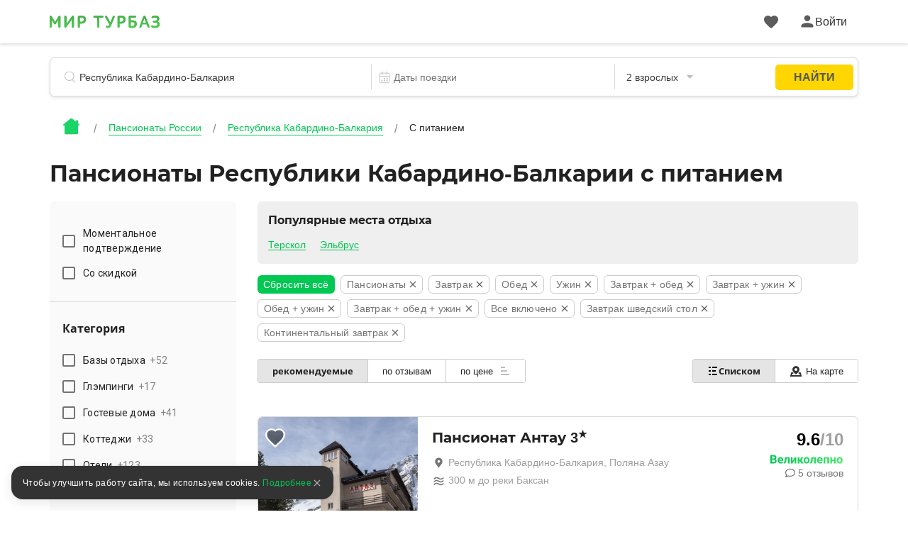

--- FILE ---
content_type: text/html; charset=utf-8
request_url: https://mirturbaz.ru/russia/kabardino-balkariya/pansionaty/f/food
body_size: 33975
content:
<!DOCTYPE html>
<html lang="ru">
  <head>
    <meta charset="UTF-8">
    <meta name="viewport" content="width=device-width, user-scalable=no, initial-scale=1.0, maximum-scale=1.0, minimum-scale=1.0">
    <meta http-equiv="X-UA-Compatible" content="ie=edge">
    <meta name="agd-partner-manual-verification" />
    <meta name="description" content="Список пансионатов Республики Кабардино-Балкарии с питанием. Фото, цены, отзывы реальных клиентов о питании в кафе и ресторанах при пансионатах, адреса, расположение на карте, контакты для бронирования.">
    
    
    
    
    
    
    
    
    
    
    <meta name="robots" content="noindex, nofollow">
    
    
    
              <script type="text/javascript"
                id="ymaps-lazy-script"
                charset="utf-8"
                data-src="https://api-maps.yandex.ru/2.1/?apikey=506c1f07-5cbb-4597-bc88-bc9d43b2d5a7&lang=ru_RU">
        </script>

        <link rel="apple-touch-icon" sizes="180x180" href="/apple-touch-icon.png">
        <link rel="icon" type="image/png" sizes="32x32" href="/favicon-32x32.png">
        <link rel="icon" type="image/png" sizes="16x16" href="/favicon-16x16.png">
      <link rel="manifest" href="/site.webmanifest">
      <link rel="mask-icon" href="/safari-pinned-tab.svg" color="#5bbad5">
      <meta name="msapplication-TileColor" content="#2b5797">
      <meta name="theme-color" content="#ffffff">

      <script>
  window.onerror = function(msg, url, lineNo, columnNo, err) {
    var data = new FormData();
    data.append("msg", msg);
    data.append("url", url);
    data.append("lineNo", lineNo);
    data.append("columnNo", columnNo);
    data.append("page_url", window.location.href);
    data.append("stack", err.stack);
    data.append("design_version", "NEW");

    var req = new XMLHttpRequest();
    req.open('POST', '/errors/js', true);
    req.send(data);
    return false;
  }
</script>

    <script src="/packs/new_design/desktop/index-4ce3bec315f583a1bed0.js" defer="defer"></script>


    <meta name="csrf-param" content="authenticity_token" />
<meta name="csrf-token" content="W5oheuhaYcD6cPI63hRW0IcNyC8FtzbhegvXlgecttHKxfb6uJukb2xN9fBSQ7DHk0/wcCZGCiZ0hxnZE0K9Tg==" />

          <script>
        window.website_prefix = "";
        window.website_type = "0";
      </script>


    <title>Пансионаты Республики Кабардино-Балкарии с питанием, цены, фото, отзывы</title>

      <link rel="stylesheet" media="screen" href="/packs/css/styles/new_design/desktop/filter-fa3dd2cd.css" />
  </head>

  <body class="camp-site-style__bgd-color_main-color">
    <!--Ломает CLS-->
    <div class="wrapper">
      <div class="content">
        <script src="/packs/new_design/desktop/phones_selector/index-133183a2e0da0494c542.js"></script>

<header class="header header-page">
  <div class="header-page-top">
    <div class="container">
      <div class="row">
        <div class="col-12">
          <div class="header-menu">
            <div class="header-menu_left header-menu_part">
              <a class="header-menu__logo logo" href="/">
                <div class="icon icon-logo_c icon-logo-dims"></div>
</a>

              <div class="header-menu__btn">
              </div>
            </div>

            <div style="display: flex; align-items: center">
              <a id="favorites-icon" class="header-menu__like like" href="/account/favorites">
                <div class="icon relative likes_green_hovered icon-likes_black icon-likes_black-dims">
                  <div class="user-icon__badge likes__badge favorite-count hidden">
                    0
                  </div>
                </div>
</a>
              <div id="auth-link" class="header-menu_right header-menu_part">
                <a href="#" class="header-menu__auth auth link_green open_popup client-icon" rel="auth-popup">
                  <div class="auth__ico">
                    <div class="icon icon-user_black icon-user_black-dims user_hovered"></div>
                  </div>
                  <div class="auth__name" id="auth_name">
                    Войти
                  </div>
                </a>
              </div>

              <div id="client-menu-link" class="header-menu_right header-menu_part hidden">
  <div class="header-icons">
    <a id="books-icon" class="header-menu__icon" href="/account/my_books">
      <div class="icon relative books_green_hovered icon-books_black icon-books_black-dims">
        <div class="user-icon__badge active-count hidden">
          
        </div>
      </div>
</a>  </div>

  <a class="client-icon header-menu__auth auth link_green header_auth  ">
    <div class="auth__ico auth__ico-dark"></div>
    <div class="auth__name client-name">
        Войти
    </div>
  </a>

  <div id="client-menu" class="client-menu hidden ">

  <a class="client-menu__item" href="/account/my_books">
    <div class="client-menu__item-flex">
      <div class="icon-books_black icon-books_black-dims"></div><div>Мои бронирования</div>
    </div>
  </a>

  <a class="client-menu__item" href="/account/bonuses">
    <div class="client-menu__item-flex">
      <div class="icon-bonuses_black icon-bonuses_black-dims"></div><div>Бонусы</div>
    </div>
    <div class="bonuses-container">
      <div class="bonuses-count"></div>
    </div>
  </a>

  <a class="client-menu__item" href="/account/profile" target="_self">
    <div class="client-menu__item-flex">
      <div class="icon-profile_black icon-profile_black-dims"></div><div>Профиль</div>
    </div>
  </a>

<!--  <div class="client-menu__border"></div>-->

<!--  <a class="client-menu__item">-->
<!--    <div class="client-menu__item-flex">-->
<!--      <div class="icon-support_black icon-support_black-dims"></div><div>Поддержка</div>-->
<!--    </div>-->
<!--  </a>-->

<!--  <div class="client-menu__border"></div>-->

  <a class="auth-logout client-menu__item">
    <div class="client-menu__item-flex">
      <div class="icon-logout_black icon-logout_black-dims"></div><div>Выйти</div>
    </div>
  </a>
</div>

</div>

<script src="/packs/new_design/desktop/client_profile-e89893a38b53d446a08e.js"></script>

            </div>
          </div>
        </div>
      </div>
    </div>
  </div>

    <div class="container">
      <div class="row">
        <div class="col-12">
          <script src="/packs/new_design/common/search_widget/index-ef4e159c0f2f6faa49c8.js" defer="defer"></script>
<link rel="stylesheet" media="screen" href="/packs/css/styles/new_design/desktop/search-dc6bdaf1.css" />


<div class="header-search search">
  <form id="search-form" class="search-form" action="/search/search" accept-charset="UTF-8" method="get"><input name="utf8" type="hidden" value="&#x2713;" />
    <div class="search-item search-item__name"> <!-- typeahead.jquery.js:216 -->

      <svg width="16" height="17" viewbox="0 0 16 17" fill="none" xmlns="http://www.w3.org/2000/svg">
        <mask id="mask0" mask-type="alpha" maskunits="userSpaceOnUse" x="0" y="0" width="16" height="17">
          <path fill-rule="evenodd" clip-rule="evenodd" d="M7.16895 14.3174C3.20996 14.3174 0 11.1123 0 7.15869C0 3.20508 3.20996 0 7.16895 0C11.1279 0 14.3379 3.20508 14.3379 7.15869C14.3379 9.21362 13.4707 11.0664 12.082 12.3721C12.1025 12.387 12.1211 12.4033 12.1396 12.4216L15.8506 16.127C15.9502 16.2266 16 16.3572 16 16.4878C16 16.6189 15.9502 16.75 15.8506 16.8501C15.6504 17.0498 15.3262 17.0498 15.126 16.8501L11.416 13.1448C11.373 13.1016 11.3389 13.0525 11.3145 13C10.1445 13.8296 8.71289 14.3174 7.16895 14.3174ZM7.16895 13.2949C10.5625 13.2949 13.3135 10.5476 13.3135 7.15869C13.3135 3.77002 10.5625 1.02271 7.16895 1.02271C3.77539 1.02271 1.02441 3.77002 1.02441 7.15869C1.02441 10.5476 3.77539 13.2949 7.16895 13.2949Z" fill="black" />
        </mask>

        <g mask="url(#mask0)">
          <rect width="20" height="20" fill="#BDBDBD" />
        </g>
      </svg>

      <input type="text" name="search_string" id="search_string" value="" autocomplete="off" class="search-item__input search-object" placeholder="Название базы отдыха, регион или водоём" dir="auto" spellcheck="false" />

      <input type="hidden" name="search_id" id="search_id" />

      <input type="hidden" name="search_type" id="search_type" />

      <input type="hidden" name="search_obj_type" id="search_obj_type" value="Базы отдыха" />

      <input type="hidden" name="old_search_id" id="old_search_id" />

      <input type="hidden" name="old_search_type" id="old_search_type" />

      <input type="hidden" name="sight_id" id="sight_id" />

      <input type="hidden" name="template_id" id="template_id" value="12" />

      <input type="hidden" name="category_id" id="category_id" value="7" />

    </div>

      <div class="search-item search-item__date">
        <input type="hidden" name="date_start" id="date_start" />
        <input type="hidden" name="date_end" id="date_end" />

        <svg width="20" height="20" viewBox="0 0 20 20" fill="none" xmlns="http://www.w3.org/2000/svg">
          <rect x="2.5" y="3.5" width="15" height="15" rx="1.5" stroke="#BDBDBD"/>
          <rect x="2" y="8" width="16" height="1" fill="#BDBDBD"/>
          <rect x="7" y="1" width="5" height="1" transform="rotate(90 7 1)" fill="#BDBDBD"/>
          <rect x="14" y="1" width="5" height="1" transform="rotate(90 14 1)" fill="#BDBDBD"/>
          <rect x="5" y="14" width="2" height="2" fill="#BDBDBD"/>
          <rect x="9" y="11" width="2" height="2" fill="#BDBDBD"/>
          <rect x="9" y="14" width="2" height="2" fill="#BDBDBD"/>
          <rect x="13" y="11" width="2" height="2" fill="#BDBDBD"/>
          <rect x="13" y="14" width="2" height="2" fill="#BDBDBD"/>
        </svg>

        <div class="search-item__date_calendar">
          <input type="text" name="dates" id="dates" class="search-item__input range" placeholder="Даты поездки" readonly="readonly" autocomplete="off" />
          <input type="text" name="nights_count" id="nights_count" class="search-item__input nights" readonly="readonly" autocomplete="off" />
        </div>
      </div>

      <div class="search-item search-item__guest">
        <input type="text" name="total_adults_count" id="total_adults_count" class="search-item__input counter adult_pair" readonly="readonly" autocomplete="off" />

        <input type="text" id="" value="" class="search-item__input adult adult_pair" readonly="readonly" autocomplete="off" />

        <input type="text" name="total_children_count" id="total_children_count" class="search-item__input counter child_pair" readonly="readonly" autocomplete="off" />

        <input type="text" id="" value="" class="search-item__input child child_pair" readonly="readonly" autocomplete="off" />

        <input type="text" name="with_pet_string" id="with_pet_string" value="питомец" class="search-item__input pet hidden" readonly="readonly" autocomplete="off" />

      
      <svg width="9" height="5" viewbox="0 0 9 5" fill="#BDBDBD" xmlns="http://www.w3.org/2000/svg">
          <path fill-rule="evenodd" clip-rule="evenodd" d="M0 0L4.5 5L9 0H0Z"/>
        </svg>
      </div>

    <button class="btn btn_border hidden"
            id="reset_search_data"
    >
        <span class="text_f12">
          Сброс
        </span>
    </button>

    <input type="submit" value="Найти" id="search_button" class="btn_form" data-disable-with="Найти" />

    <div class="guest search-drop">
      <div class="guest-wrap">
        <div class="guest-line">
          <div class="guest-line__title">
            Взрослые
          </div>

          <div class="guest-line__count">
            <div class="less guest-line__count-btn "
                 target_input="count_guests"
            >
              <svg width="16" height="2" viewbox="0 0 16 2" fill="none" xmlns="http://www.w3.org/2000/svg">
                <path d="M1 1H15" stroke="#DADADA" stroke-width="2" stroke-linecap="square" />
              </svg>
            </div>

            <input type="hidden" name="count_guests" id="count_guests" value="2" max="25" min="1" />

            <div class="guest-line__count-numb" id="count_guests_numb">
              2
            </div>

            <div class="more guest-line__count-btn"
                 target_input="count_guests"
            >
              <svg width="16" height="16" viewbox="0 0 16 16" fill="none" xmlns="http://www.w3.org/2000/svg">
                <path d="M8 1V15" stroke="#00C853" stroke-width="2" stroke-linecap="square" />
                <path d="M15 8H1" stroke="#00C853" stroke-width="2" stroke-linecap="square" />
              </svg>
            </div>
          </div>
        </div>

        <div class="guest-line">
          <div class="guest-line__title">
            Дети
          </div>

          <div class="guest-line__count">
            <div class="less guest-line__count-btn "
                 target_input="children_count"
            >
              <svg width="16" height="2" viewbox="0 0 16 2" fill="none" xmlns="http://www.w3.org/2000/svg">
                <path d="M1 1H15" stroke="#DADADA" stroke-width="2" stroke-linecap="square" />
              </svg>
            </div>

            <input type="hidden" name="children_count" id="children_count" value="0" max="10" />

            <div class="guest-line__count-numb" id="children_count_numb">
              0
            </div>

            <div class="more guest-line__count-btn"
                 target_input="children_count"
            >
              <svg width="16" height="16" viewbox="0 0 16 16" fill="none" xmlns="http://www.w3.org/2000/svg">
                <path d="M8 1V15" stroke="#00C853" stroke-width="2" stroke-linecap="square" />
                <path d="M15 8H1" stroke="#00C853" stroke-width="2" stroke-linecap="square" />
              </svg>
            </div>
          </div>
        </div>

        <div class="guest-child"
             id="guest-child-title"
             style="display: none"
        >
          <div class="guest-child__title">
            Возраст детей
          </div>

          <div class="guest-child__input"
               default_age="8"
               id="children_ages"
               data-ages="[]"
          >
          </div>
        </div>
        <div class="mdc-form-field">
  <div class="mdc-checkbox">
      <input type="checkbox" name="with_pet" id="with_pet" value="true" class="mdc-checkbox__native-control with_pet_checkbox" />

    <div class="mdc-checkbox__background">
      <svg class="mdc-checkbox__checkmark"
           viewBox="0 0 24 24">
        <path class="mdc-checkbox__checkmark-path"
              fill="none"
              d="M1.73,12.91 8.1,19.28 22.79,4.59"/>
      </svg>
      <div class="mdc-checkbox__mixedmark"></div>
    </div>
  </div>
  <label for="with_pet">Путешествую с питомцем</label>
</div>

      </div>

      <span id="closeGuestsModal"
            class="btn date-btn__item date-btn__item_left"
      >
        Применить
      </span>
    </div>
</form></div>

        </div>
      </div>
    </div>

  <div class="header-page-bread bread">
  <div class="container">
    <div class="row">
      <div class="col-12">
          <ul class="bread-list" itemscope itemtype="https://schema.org/BreadcrumbList">
            <li class="bread-list__item">
              <div>
                <a href="/">      <div class="icon icon-house_c icon-house_c-dims"></div>
</a>
              </div>
            </li>
              <li class="bread-list__item" itemprop="itemListElement" itemscope itemtype="https://schema.org/ListItem">
                  <a class="bread-list__link text_f14 under under_line" itemprop="item" href="/russia/pansionaty">
                    <span itemprop="name">Пансионаты России</span>
</a>                <meta itemprop="position" content="1"/>
              </li>
              <li class="bread-list__item" itemprop="itemListElement" itemscope itemtype="https://schema.org/ListItem">
                  <a class="bread-list__link text_f14 under under_line" itemprop="item" href="/russia/kabardino-balkariya/pansionaty">
                    <span itemprop="name">Республика Кабардино-Балкария</span>
</a>                <meta itemprop="position" content="2"/>
              </li>
              <li class="bread-list__item" itemprop="itemListElement" itemscope itemtype="https://schema.org/ListItem">
                  <div class="bread-list__link text_f14" itemprop="name"
                  >
                    С питанием
                  </div>
                <meta itemprop="position" content="3"/>
              </li>
          </ul>
      </div>
    </div>
  </div>
</div>

</header>

<script src="/packs/new_design/desktop/client_profile-e89893a38b53d446a08e.js"></script>

        
  <script src="/packs/new_design/desktop/filter-628d93bde55fb5d9970b.js" defer="defer"></script>
<script src="/packs/new_design/common/daily_offers_timer/index-84fa54f20b110e29f360.js" defer="defer"></script>








    <section class="for-robots" style="display: none">
      <div class="inner">
        <article class="founded-camps">
          <div class="founded_camps_header">
            <div class="h1">
              <span></span>
            </div>

            <div class="hello_robots">
  <div class="h2">Найдено предложений: <span class="bold">0</span></div>
  <div class="founded-camps-llst">
  </div>
</div>


          </div>
        </article>

        <aside class="filter-aside">
          <form class="filter">
            <div id="filter">
              <div title="Фильтр по названию"
                   text-search
                   is-disabled="isDisabled"
              ></div>

              <div price-slider
                   is-disabled="isDisabled"
              ></div>

              <fieldset id="prices-fieldset"
                        class="for_robots"
              >
                <hr/>

                <h3 for="amount">Цена</h3>
                от
                <input type="number"
                       id="price-val-min"
                />
                до
                <input type="number"
                       id="price-val-max"
                />

                <span class="rouble">руб.</span>
              </fieldset>

              <fieldset class="for_robots">
                <hr/>

                  <h3>
                    Расстояние от Нальчик
                  </h3>

                <nobr>
                  не более
                  <input type="number"
                         id="distance-val"
                  />
                  км
                </nobr>

                <div id="distance-slider"></div>
              </fieldset>

                <fieldset>
                  <hr/>

                  <div class="controls">
                    <h3>
                      Водоемы поблизости
                    </h3>

                      <span class="for_robots">
                      </span>

                    <div filtered-checkbox
                         group="waters"
                         is-disabled="isDisabled"
                         names-list="filter_params.waters"
                    >
                    </div>
                  </div>
                </fieldset>

              <fieldset>
                <hr/>

                <div class="controls">
                  <h3>
                    Услуги
                  </h3>
                    <span class="for_robots">
                        <div>
                          <input type="checkbox"/>

                          <span>
                            Wi-Fi на территории
                          </span>
                        </div>
                        <div>
                          <input type="checkbox"/>

                          <span>
                            Ресторан
                          </span>
                        </div>
                        <div>
                          <input type="checkbox"/>

                          <span>
                            Бассейн
                          </span>
                        </div>
                        <div>
                          <input type="checkbox"/>

                          <span>
                            Пляж
                          </span>
                        </div>
                        <div>
                          <input type="checkbox"/>

                          <span>
                            Баня / сауна
                          </span>
                        </div>
                        <div>
                          <input type="checkbox"/>

                          <span>
                            Спортивные площадки
                          </span>
                        </div>
                        <div>
                          <input type="checkbox"/>

                          <span>
                            Кафе / Столовая
                          </span>
                        </div>
                        <div>
                          <input type="checkbox"/>

                          <span>
                            Всё включено
                          </span>
                        </div>
                        <div>
                          <input type="checkbox"/>

                          <span>
                            Детская площадка
                          </span>
                        </div>
                        <div>
                          <input type="checkbox"/>

                          <span>
                            Корпоративный отдых
                          </span>
                        </div>
                        <div>
                          <input type="checkbox"/>

                          <span>
                            Конференц-зал
                          </span>
                        </div>
                        <div>
                          <input type="checkbox"/>

                          <span>
                            Кемпинг
                          </span>
                        </div>
                        <div>
                          <input type="checkbox"/>

                          <span>
                            Верховая езда / Конные прогулки
                          </span>
                        </div>
                        <div>
                          <input type="checkbox"/>

                          <span>
                            Парковка / Автостоянка
                          </span>
                        </div>
                        <div>
                          <input type="checkbox"/>

                          <span>
                            СПА
                          </span>
                        </div>
                        <div>
                          <input type="checkbox"/>

                          <span>
                            Термальные источники
                          </span>
                        </div>
                        <div>
                          <input type="checkbox"/>

                          <span>
                            Экскурсионное обслуживание
                          </span>
                        </div>
                        <div>
                          <input type="checkbox"/>

                          <span>
                            Отопление
                          </span>
                        </div>
                        <div>
                          <input type="checkbox"/>

                          <span>
                            Места для курения
                          </span>
                        </div>
                        <div>
                          <input type="checkbox"/>

                          <span>
                            Размещение с домашними животными
                          </span>
                        </div>
                        <div>
                          <input type="checkbox"/>

                          <span>
                            Сердечно-сосудистые заболевания
                          </span>
                        </div>
                        <div>
                          <input type="checkbox"/>

                          <span>
                            Желудочно-кишечный тракт
                          </span>
                        </div>
                        <div>
                          <input type="checkbox"/>

                          <span>
                            Болезни крови и кроветворных органов
                          </span>
                        </div>
                        <div>
                          <input type="checkbox"/>

                          <span>
                            Опорно-двигательный аппарат
                          </span>
                        </div>
                        <div>
                          <input type="checkbox"/>

                          <span>
                            Нервная система
                          </span>
                        </div>
                        <div>
                          <input type="checkbox"/>

                          <span>
                            Гинекология
                          </span>
                        </div>
                        <div>
                          <input type="checkbox"/>

                          <span>
                            Почки и мочевыводящие пути
                          </span>
                        </div>
                        <div>
                          <input type="checkbox"/>

                          <span>
                            Органы дыхания
                          </span>
                        </div>
                        <div>
                          <input type="checkbox"/>

                          <span>
                            ЛОР-органы
                          </span>
                        </div>
                        <div>
                          <input type="checkbox"/>

                          <span>
                            Эндокринная система и обмен веществ
                          </span>
                        </div>
                        <div>
                          <input type="checkbox"/>

                          <span>
                            Офтальмология
                          </span>
                        </div>
                        <div>
                          <input type="checkbox"/>

                          <span>
                            Аллергозы
                          </span>
                        </div>
                        <div>
                          <input type="checkbox"/>

                          <span>
                            Заболевания кожи
                          </span>
                        </div>
                        <div>
                          <input type="checkbox"/>

                          <span>
                            Стоматология
                          </span>
                        </div>
                        <div>
                          <input type="checkbox"/>

                          <span>
                            Психические заболевания
                          </span>
                        </div>
                        <div>
                          <input type="checkbox"/>

                          <span>
                            Семейный отдых
                          </span>
                        </div>
                        <div>
                          <input type="checkbox"/>

                          <span>
                            Анимационный персонал
                          </span>
                        </div>
                        <div>
                          <input type="checkbox"/>

                          <span>
                            В лесу
                          </span>
                        </div>
                        <div>
                          <input type="checkbox"/>

                          <span>
                            В горах
                          </span>
                        </div>
                        <div>
                          <input type="checkbox"/>

                          <span>
                            Урологические  заболевания
                          </span>
                        </div>
                        <div>
                          <input type="checkbox"/>

                          <span>
                            Восстановление после родов
                          </span>
                        </div>
                        <div>
                          <input type="checkbox"/>

                          <span>
                            Заболевания и травмы спинного мозга
                          </span>
                        </div>
                        <div>
                          <input type="checkbox"/>

                          <span>
                            Косметология
                          </span>
                        </div>
                        <div>
                          <input type="checkbox"/>

                          <span>
                            Оздоровление беременных женщин
                          </span>
                        </div>
                        <div>
                          <input type="checkbox"/>

                          <span>
                            Производственные и экологические отравления
                          </span>
                        </div>
                        <div>
                          <input type="checkbox"/>

                          <span>
                            Реабилитация онкологических больных
                          </span>
                        </div>
                        <div>
                          <input type="checkbox"/>

                          <span>
                            Реабилитация после инсультов
                          </span>
                        </div>
                        <div>
                          <input type="checkbox"/>

                          <span>
                            Реабилитация после инфаркта
                          </span>
                        </div>
                        <div>
                          <input type="checkbox"/>

                          <span>
                            Реабилитация после заболеваний или травм
                          </span>
                        </div>
                        <div>
                          <input type="checkbox"/>

                          <span>
                            Кэшбэк
                          </span>
                        </div>
                        <div>
                          <input type="checkbox"/>

                          <span>
                            Реабилитация после COVID-19
                          </span>
                        </div>
                        <div>
                          <input type="checkbox"/>

                          <span>
                            Первая береговая линия
                          </span>
                        </div>
                        <div>
                          <input type="checkbox"/>

                          <span>
                            DETOX
                          </span>
                        </div>
                        <div>
                          <input type="checkbox"/>

                          <span>
                            Прокат питбайка
                          </span>
                        </div>
                        <div>
                          <input type="checkbox"/>

                          <span>
                            Бальнеотерапия
                          </span>
                        </div>
                        <div>
                          <input type="checkbox"/>

                          <span>
                            Фитотерапия
                          </span>
                        </div>
                        <div>
                          <input type="checkbox"/>

                          <span>
                            Ингаляции
                          </span>
                        </div>
                        <div>
                          <input type="checkbox"/>

                          <span>
                            Ванна радоновая
                          </span>
                        </div>
                        <div>
                          <input type="checkbox"/>

                          <span>
                            Омоложение
                          </span>
                        </div>
                        <div>
                          <input type="checkbox"/>

                          <span>
                            Иглоукалывание
                          </span>
                        </div>
                        <div>
                          <input type="checkbox"/>

                          <span>
                            Озонотерапия
                          </span>
                        </div>
                        <div>
                          <input type="checkbox"/>

                          <span>
                            Магнитотерапия
                          </span>
                        </div>
                        <div>
                          <input type="checkbox"/>

                          <span>
                            Криосауна
                          </span>
                        </div>
                        <div>
                          <input type="checkbox"/>

                          <span>
                            Акупунктура (иглоукалывание)
                          </span>
                        </div>
                        <div>
                          <input type="checkbox"/>

                          <span>
                            Барокамера
                          </span>
                        </div>
                        <div>
                          <input type="checkbox"/>

                          <span>
                            Бассейн с минеральной водой
                          </span>
                        </div>
                        <div>
                          <input type="checkbox"/>

                          <span>
                            Пантовые ванны
                          </span>
                        </div>
                        <div>
                          <input type="checkbox"/>

                          <span>
                            Ванна хвойная
                          </span>
                        </div>
                        <div>
                          <input type="checkbox"/>

                          <span>
                            Грязевые аппликации
                          </span>
                        </div>
                        <div>
                          <input type="checkbox"/>

                          <span>
                            Дарсонвализация
                          </span>
                        </div>
                        <div>
                          <input type="checkbox"/>

                          <span>
                            Лазеротерапия
                          </span>
                        </div>
                        <div>
                          <input type="checkbox"/>

                          <span>
                            Орошение глаз
                          </span>
                        </div>
                        <div>
                          <input type="checkbox"/>

                          <span>
                            Орошение лица
                          </span>
                        </div>
                        <div>
                          <input type="checkbox"/>

                          <span>
                            Психотерапия
                          </span>
                        </div>
                        <div>
                          <input type="checkbox"/>

                          <span>
                            Талассотерапия
                          </span>
                        </div>
                        <div>
                          <input type="checkbox"/>

                          <span>
                            УФО-терапия
                          </span>
                        </div>
                        <div>
                          <input type="checkbox"/>

                          <span>
                            Ударно-волновая терапия
                          </span>
                        </div>
                        <div>
                          <input type="checkbox"/>

                          <span>
                            Циркулярный душ
                          </span>
                        </div>
                        <div>
                          <input type="checkbox"/>

                          <span>
                            Электрогрязелечение (Гальваногрязелечение)
                          </span>
                        </div>
                        <div>
                          <input type="checkbox"/>

                          <span>
                            Климат
                          </span>
                        </div>
                        <div>
                          <input type="checkbox"/>

                          <span>
                            Лечебная грязь
                          </span>
                        </div>
                        <div>
                          <input type="checkbox"/>

                          <span>
                            Минеральные воды (для наружного применения)
                          </span>
                        </div>
                        <div>
                          <input type="checkbox"/>

                          <span>
                            Минеральные воды (питьевые)
                          </span>
                        </div>
                        <div>
                          <input type="checkbox"/>

                          <span>
                            Электросон
                          </span>
                        </div>
                        <div>
                          <input type="checkbox"/>

                          <span>
                            Теплолечение
                          </span>
                        </div>
                        <div>
                          <input type="checkbox"/>

                          <span>
                            Детская кроватка
                          </span>
                        </div>
                        <div>
                          <input type="checkbox"/>

                          <span>
                            С отдельными домиками
                          </span>
                        </div>
                        <div>
                          <input type="checkbox"/>

                          <span>
                            Аквааэробика и/или лечебная гимнастика в воде
                          </span>
                        </div>
                        <div>
                          <input type="checkbox"/>

                          <span>
                            Гальванизация
                          </span>
                        </div>
                        <div>
                          <input type="checkbox"/>

                          <span>
                            Янтарная терапия
                          </span>
                        </div>
                    </span>

                  <div filtered-checkbox
                       group="tags"
                       is-disabled="isDisabled"
                       names-list="filter_params.camp_service_tags"
                  >
                  </div>
                </div>
              </fieldset>
            </div>
          </form>
        </aside>
      </div>
    </section>


<div class="call open_popup" rel="call-back" data-schedule="[{&quot;day&quot;:1,&quot;time_from&quot;:&quot;08:00&quot;,&quot;time_to&quot;:&quot;19:50&quot;,&quot;enabled&quot;:true},{&quot;day&quot;:2,&quot;time_from&quot;:&quot;08:00&quot;,&quot;time_to&quot;:&quot;19:50&quot;,&quot;enabled&quot;:true},{&quot;day&quot;:3,&quot;time_from&quot;:&quot;08:00&quot;,&quot;time_to&quot;:&quot;19:50&quot;,&quot;enabled&quot;:true},{&quot;day&quot;:4,&quot;time_from&quot;:&quot;08:00&quot;,&quot;time_to&quot;:&quot;19:50&quot;,&quot;enabled&quot;:true},{&quot;day&quot;:5,&quot;time_from&quot;:&quot;08:00&quot;,&quot;time_to&quot;:&quot;19:50&quot;,&quot;enabled&quot;:true},{&quot;day&quot;:6,&quot;time_from&quot;:&quot;08:00&quot;,&quot;time_to&quot;:&quot;19:50&quot;,&quot;enabled&quot;:true},{&quot;day&quot;:0,&quot;time_from&quot;:&quot;08:00&quot;,&quot;time_to&quot;:&quot;19:50&quot;,&quot;enabled&quot;:true}]" id="callback_btn">
  <a class="call-ico flex-center" href="#" id="call-back-open_fixed">
    <svg width="32" height="32" viewbox="0 0 32 32" fill="none" xmlns="http://www.w3.org/2000/svg">
      <path d="M23.965 20.7146C23.4002 20.3835 22.7059 20.3904 22.1438 20.7243L19.2972 22.4203C18.66 22.8001 17.8642
               22.7556 17.2799 22.2993C16.2698 21.5104 14.6434 20.1831 13.2284 18.7682C11.8135 17.3532 10.4862 15.7268
               9.69732 14.7167C9.24098 14.1324 9.19646 13.3366 9.57628 12.6993L11.2723 9.85276C11.6076 9.29068 11.6104
               8.59086 11.2792 8.026L7.10256 0.891447C6.69769 0.201366 5.89353 -0.138109 5.1158 0.0524977C4.36032
               0.236148 3.37946 0.684145 2.3513 1.7137C-0.868156 4.93315 -2.57806 10.3634 9.52898 22.4704C21.636 34.5774
               27.0648 32.8689 30.2857 29.6481C31.3166 28.6171 31.7632 27.6349 31.9483 26.878C32.1361 26.1017 31.8022
               25.3031 31.1135 24.8996C29.3939 23.8937 25.6847 21.7219 23.965 20.7146Z"
        />
    </svg>
  </a>
</div>

<div class="popup call-back" id="call-back">
  <div>
    <span class="popup-close popup-close_white flex-center">
      <div class="icon icon-close-gray icon-close-gray-dims"><!-- icon-close-gray --></div>
    </span>
    <h4 class="popup-top__title">
      Перезвоните мне
    </h4>
  </div>

  <div class="popup-body">
    <div class="call-wrap">
      <form action="#" class="call-form main-form">
        <div class="call-form-wrap">
          <div class="mdc-text-field call-form__input">
            <input type="text" id="name" class="mdc-text-field__input">
            <label class="mdc-floating-label" for="name">
              Имя
            </label>
            <div class="mdc-line-ripple"></div>
          </div>
          <span class="errors_name"></span>

          <div class="mdc-text-field call-form__input">
            <input type="text" id="number" class="mdc-text-field__input">
            <label class="mdc-floating-label" for="number">
              Номер телефона <span>*</span>
            </label>
            <div class="mdc-line-ripple"></div>
          </div>
          <span class="errors_phone"></span>
          <!--
          <div class="subtitle_bold call-form__title">
            Время звонка
          </div>
          <div class="mdc-select demo-width-class main-form-input coop__input">
            <input type="hidden" name="region">
            <i class="mdc-select__dropdown-icon"></i>
            <div class="mdc-select__selected-text"></div>
            <div class="mdc-select__menu mdc-menu mdc-menu-surface demo-width-class">
              <ul class="mdc-list">
                <li class="mdc-list-item" data-value="v1">
                  Вариант 1
                </li>
                <li class="mdc-list-item" data-value="v2">
                  Вариант 2
                </li>
                <li class="mdc-list-item" data-value="v3">
                  Вариант 3
                </li>
              </ul>
            </div>
            <span class="mdc-floating-label">Сейчас</span>
            <div class="mdc-line-ripple"></div>
          </div>
          -->
          <p class="text_f14 call-form__text">
            Нажимая «Перезвоните мне», вы даёте согласие на обработку своих персональных данных.
          </p>
        </div>
        <div class="popup-btn">
          <button class="btn btn_form btn_block"
                  data-callable-id="240"
                  data-callable-type="Region"
                  type="submit"
          >
            Перезвоните мне
          </button>
          <div class="call-back-loader hidden" id="progress">
            <img src="/packs/media/images/loaderonwhite-a6ab1622.gif" />
          </div>
        </div>
      </form>
    </div>
  </div>
</div>

<link rel="stylesheet" media="screen" href="/packs/css/styles/new_design/callback_widget/desktop/index-24a95a13.css" />


<script src="/packs/new_design/common/callback_widget/index-e3ba7e728b8b1be9a994.js"></script>


<!--banner NewYear-->
<!--/banner NewYear-->


<div class="container">
  <div class="row">
    <div class="col-12">
      <div class="page-title">
        <h1>Пансионаты Республики Кабардино-Балкарии с питанием</h1>
      </div>
    </div>
  </div>
</div>

<div id="filter"
     data-react-class="FilterDesktop"
     data-react-props='{"region_work_with":true,"river":null,"river_contracted_camp_exist":false,"s_params":{"search_id":240,"search_type":"region","search_string":"Республика Кабардино-Балкария","count_guests":2,"children_ages":[],"with_pet":false},"is_foreign":false,"is_mirturbaz":true,"seo_h1":"Пансионаты Республики Кабардино-Балкарии с питанием","filter_params":{"page_size":15,"available_integrations":[17,15,16,25,21,"6_0","6_1","6_2","6_3"],"project":"mirturbaz.ru","max_guests_count":25,"max_children_count":10,"default_child_age":8,"max_children_age":17,"sanatorium_seo_page":false,"food_types":[{"id":0,"name":"Без питания"},{"id":1,"name":"Завтрак"},{"id":5,"name":"Обед"},{"id":6,"name":"Ужин"},{"id":7,"name":"Завтрак + обед"},{"id":9,"name":"Завтрак + ужин"},{"id":8,"name":"Обед + ужин"},{"id":3,"name":"Завтрак + обед + ужин"},{"id":4,"name":"Все включено"},{"id":10,"name":"Завтрак шведский стол"},{"id":11,"name":"Континентальный завтрак"}],"stars":[{"id":5,"name":"5 звезд"},{"id":4,"name":"4 звезды"},{"id":3,"name":"3 звезды"},{"id":2,"name":"2 звезды"},{"id":1,"name":"1 звезда"},{"id":0,"name":"Без звезд"}],"all_camp_categories":[{"id":299,"name":"Апарт-отели"},{"id":1,"name":"Базы отдыха"},{"id":349,"name":"Бутик-отели"},{"id":358,"name":"Глэмпинги"},{"id":48,"name":"Горнолыжные курорты"},{"id":82,"name":"Городки отдыха"},{"id":8,"name":"Гостевые дома"},{"id":34,"name":"Гостевые комплексы"},{"id":46,"name":"Гостиные дворы"},{"id":27,"name":"Дачные клубы"},{"id":86,"name":"Дома-отели"},{"id":329,"name":"Домики"},{"id":99,"name":"Загородные дома"},{"id":9,"name":"Загородные клубы"},{"id":33,"name":"Кемпинги"},{"id":110,"name":"Клубы"},{"id":77,"name":"Комплексы"},{"id":41,"name":"Комплексы отдыха"},{"id":3,"name":"Коттеджи"},{"id":117,"name":"Коттеджные комплексы"},{"id":348,"name":"Курортные отели"},{"id":60,"name":"Спорт-отели"},{"id":4,"name":"Турбазы"},{"id":93,"name":"Туристические деревни"},{"id":357,"name":"Экофермы"},{"id":53,"name":"Туркомплексы"},{"id":287,"name":"Туристические усадьбы"},{"id":331,"name":"Агроусадьб"},{"id":360,"name":"Семейные курорты"},{"id":266,"name":"Апартаменты"},{"id":176,"name":"Базы активного отдыха"},{"id":125,"name":"Базы семейного отдыха"},{"id":30,"name":"Виллы"},{"id":127,"name":"Горнолыжные базы"},{"id":359,"name":"Гостиные дома"},{"id":89,"name":"Дачные отели"},{"id":130,"name":"Дома"},{"id":367,"name":"Закрытые клубы"},{"id":216,"name":"Дома рыбака"},{"id":363,"name":"Загородные резиденции"},{"id":154,"name":"Загородные комплексы"},{"id":279,"name":"Клуб-отели"},{"id":151,"name":"Конно-туристические базы"},{"id":156,"name":"Лесные отели"},{"id":327,"name":"Лечебные центры"},{"id":62,"name":"Мини-гостиницы"},{"id":69,"name":"Мини-отели"},{"id":262,"name":"Мотели"},{"id":58,"name":"Палаточные городки"},{"id":173,"name":"Палаточные лагеря"},{"id":47,"name":"Пансионаты"},{"id":169,"name":"Плавбазы"},{"id":43,"name":"Санатории"},{"id":137,"name":"Частные дома"},{"id":18,"name":"Усадьбы"},{"id":330,"name":"Шале"},{"id":61,"name":"Эко-отели"},{"id":199,"name":"Яхт-клубы"},{"id":121,"name":"Охотхозяйства"},{"id":362,"name":"Детские лагеря"},{"id":350,"name":"Евро-хостелы"},{"id":246,"name":"Клубы отдыха"},{"id":361,"name":"Коттеджные клубы"},{"id":283,"name":"Лыжные базы"},{"id":227,"name":"Отель-клубы"},{"id":101,"name":"Парки отдыха"},{"id":252,"name":"Плавучие гостиницы"},{"id":87,"name":"Рыболовно-охотничьи клубы"},{"id":25,"name":"Рыболовно-охотничьи базы"},{"id":225,"name":"Спортивные базы отдыха"},{"id":35,"name":"Спортивно-оздоровительные комплексы"},{"id":5,"name":"Туристические базы"},{"id":96,"name":"Туристические базы отдыха"},{"id":29,"name":"Туристические клубы"},{"id":19,"name":"Туристические комплексы"},{"id":12,"name":"Центры активного отдыха"},{"id":50,"name":"Центры отдыха"},{"id":64,"name":"Частные усадьбы"},{"id":217,"name":"Частные домовладения"},{"id":343,"name":"Гостевые деревни"},{"id":134,"name":"Гостевые дворы"},{"id":171,"name":"Гостевые дома-музей"},{"id":339,"name":"Загородный мини-отель"},{"id":338,"name":"Кемпинг-отели"},{"id":223,"name":"Охотничьи клубы"},{"id":70,"name":"Охотничьи хозяйства"},{"id":333,"name":"Хостелы"},{"id":123,"name":"Охотничьи базы"},{"id":332,"name":"Пляжные клубы"},{"id":335,"name":"Ресторанно-гостиничные комплексы"},{"id":11,"name":"Рыболовные базы"},{"id":13,"name":"Охотничье-рыболовные базы"},{"id":285,"name":"Санаторий-профилактории"},{"id":344,"name":"Семейные клубы отдыха"},{"id":207,"name":"Семейные пансионаты"},{"id":346,"name":"Тур"},{"id":247,"name":"Рыболовные усадьбы"},{"id":340,"name":"Шале-отели"},{"id":342,"name":"Эко-клубы"},{"id":206,"name":"Эко-комплексы"},{"id":20,"name":"Дома отдыха"},{"id":341,"name":"Эко-поместья"},{"id":336,"name":"Арт-отели"},{"id":354,"name":"Аэроотели"},{"id":232,"name":"Базы отдыха и рыбалки"},{"id":347,"name":"СПА-отели"},{"id":312,"name":"Базы отдыха и туризма"},{"id":364,"name":"Городские отели"},{"id":116,"name":"Гостевые подворья"},{"id":78,"name":"Гостиницы"},{"id":21,"name":"Гостиничные комплексы"},{"id":366,"name":"Загородные SPA-отели"},{"id":144,"name":"Загородные отели"},{"id":355,"name":"Капсульные отели"},{"id":326,"name":"Коттеджные отели"},{"id":75,"name":"Курорты"},{"id":28,"name":"Оздоровительные комплексы"},{"id":337,"name":"Экопарки"},{"id":22,"name":"Парк-отели"},{"id":353,"name":"Семейные комплексы"},{"id":129,"name":"Дома семейного отдыха"},{"id":365,"name":"Эко-деревни"},{"id":356,"name":"Эко-усадьбы"},{"id":301,"name":"Автокемпинги"},{"id":165,"name":"Агротуристические комплексы"},{"id":74,"name":"Гостинично-ресторанные комплексы"},{"id":106,"name":"Гостинично-туристические комплексы"},{"id":237,"name":"Деревенские гостевые комплексы"},{"id":138,"name":"Загородные базы отдыха"},{"id":302,"name":"Лечебно-оздоровительные комплексы"},{"id":351,"name":"Отельные комплексы"},{"id":38,"name":"Рыбацкие деревни"},{"id":345,"name":"Санаторно-курортные комплексы"},{"id":66,"name":"Спортивно-туристические комплексы"},{"id":49,"name":"Туристическо-оздоровительные комплексы"},{"id":309,"name":"Физкультурно-оздоровительные комплексы"},{"id":31,"name":"Частные пансионаты"},{"id":334,"name":"Этнографические  ландшафтные  комплексы"},{"id":73,"name":"Отели"},{"id":352,"name":"Спортивно-развлекательные парки"},{"id":368,"name":"Гостевые дома"},{"id":370,"name":"Домики в аренду"},{"id":369,"name":"Дома в аренду"}],"all_camp_categories_ids":[{"id":299},{"id":1},{"id":349},{"id":358},{"id":48},{"id":82},{"id":8},{"id":34},{"id":46},{"id":27},{"id":86},{"id":329},{"id":99},{"id":9},{"id":33},{"id":110},{"id":77},{"id":41},{"id":3},{"id":117},{"id":348},{"id":60},{"id":4},{"id":93},{"id":357},{"id":53},{"id":287},{"id":331},{"id":360},{"id":266},{"id":176},{"id":125},{"id":30},{"id":127},{"id":359},{"id":89},{"id":130},{"id":367},{"id":216},{"id":363},{"id":154},{"id":279},{"id":151},{"id":156},{"id":327},{"id":62},{"id":69},{"id":262},{"id":58},{"id":173},{"id":47},{"id":169},{"id":43},{"id":137},{"id":18},{"id":330},{"id":61},{"id":199},{"id":121},{"id":362},{"id":350},{"id":246},{"id":361},{"id":283},{"id":227},{"id":101},{"id":252},{"id":87},{"id":25},{"id":225},{"id":35},{"id":5},{"id":96},{"id":29},{"id":19},{"id":12},{"id":50},{"id":64},{"id":217},{"id":343},{"id":134},{"id":171},{"id":339},{"id":338},{"id":223},{"id":70},{"id":333},{"id":123},{"id":332},{"id":335},{"id":11},{"id":13},{"id":285},{"id":344},{"id":207},{"id":346},{"id":247},{"id":340},{"id":342},{"id":206},{"id":20},{"id":341},{"id":336},{"id":354},{"id":232},{"id":347},{"id":312},{"id":364},{"id":116},{"id":78},{"id":21},{"id":366},{"id":144},{"id":355},{"id":326},{"id":75},{"id":28},{"id":337},{"id":22},{"id":353},{"id":129},{"id":365},{"id":356},{"id":301},{"id":165},{"id":74},{"id":106},{"id":237},{"id":138},{"id":302},{"id":351},{"id":38},{"id":345},{"id":66},{"id":49},{"id":309},{"id":31},{"id":334},{"id":73},{"id":352},{"id":368},{"id":370},{"id":369}],"instant":[{"name":"Моментальное подтверждение","id":1}],"discount":[{"name":"Со скидкой","id":1}],"recovery":[{"name":"Лечебная программа","id":1}],"default_distance":97,"max_distance":97,"area_center":"Нальчик","latitude":43.483333,"longitude":43.616667,"waters":[{"id":599,"name":"Река Баксан","url":"baksan"},{"id":842,"name":"Река Нальчик","url":"nalchik"}],"region":{"name":"Республика Кабардино-Балкария","url":"kabardino-balkariya","id":240,"genitive":"Республики Кабардино-Балкарии","locative":"Республике Кабардино-Балкарии","seo_path":"/russia/kabardino-balkariya","latitude":43.483333,"longitude":43.616667,"instant_camp_show":false},"all_category_list":[{"id":299,"name":"Апарт-отели"},{"id":1,"name":"Базы отдыха"},{"id":349,"name":"Бутик-отели"},{"id":358,"name":"Глэмпинги"},{"id":48,"name":"Горнолыжные курорты"},{"id":82,"name":"Городки отдыха"},{"id":8,"name":"Гостевые дома"},{"id":34,"name":"Гостевые комплексы"},{"id":46,"name":"Гостиные дворы"},{"id":27,"name":"Дачные клубы"},{"id":86,"name":"Дома-отели"},{"id":329,"name":"Домики"},{"id":99,"name":"Загородные дома"},{"id":9,"name":"Загородные клубы"},{"id":33,"name":"Кемпинги"},{"id":110,"name":"Клубы"},{"id":77,"name":"Комплексы"},{"id":41,"name":"Комплексы отдыха"},{"id":3,"name":"Коттеджи"},{"id":117,"name":"Коттеджные комплексы"},{"id":348,"name":"Курортные отели"},{"id":60,"name":"Спорт-отели"},{"id":4,"name":"Турбазы"},{"id":93,"name":"Туристические деревни"},{"id":357,"name":"Экофермы"},{"id":53,"name":"Туркомплексы"},{"id":287,"name":"Туристические усадьбы"},{"id":331,"name":"Агроусадьб"},{"id":360,"name":"Семейные курорты"},{"id":266,"name":"Апартаменты"},{"id":176,"name":"Базы активного отдыха"},{"id":125,"name":"Базы семейного отдыха"},{"id":30,"name":"Виллы"},{"id":127,"name":"Горнолыжные базы"},{"id":359,"name":"Гостиные дома"},{"id":89,"name":"Дачные отели"},{"id":130,"name":"Дома"},{"id":367,"name":"Закрытые клубы"},{"id":216,"name":"Дома рыбака"},{"id":363,"name":"Загородные резиденции"},{"id":154,"name":"Загородные комплексы"},{"id":279,"name":"Клуб-отели"},{"id":151,"name":"Конно-туристические базы"},{"id":156,"name":"Лесные отели"},{"id":327,"name":"Лечебные центры"},{"id":62,"name":"Мини-гостиницы"},{"id":69,"name":"Мини-отели"},{"id":262,"name":"Мотели"},{"id":58,"name":"Палаточные городки"},{"id":173,"name":"Палаточные лагеря"},{"id":47,"name":"Пансионаты"},{"id":169,"name":"Плавбазы"},{"id":43,"name":"Санатории"},{"id":137,"name":"Частные дома"},{"id":18,"name":"Усадьбы"},{"id":330,"name":"Шале"},{"id":61,"name":"Эко-отели"},{"id":199,"name":"Яхт-клубы"},{"id":121,"name":"Охотхозяйства"},{"id":362,"name":"Детские лагеря"},{"id":350,"name":"Евро-хостелы"},{"id":246,"name":"Клубы отдыха"},{"id":361,"name":"Коттеджные клубы"},{"id":283,"name":"Лыжные базы"},{"id":227,"name":"Отель-клубы"},{"id":101,"name":"Парки отдыха"},{"id":252,"name":"Плавучие гостиницы"},{"id":87,"name":"Рыболовно-охотничьи клубы"},{"id":25,"name":"Рыболовно-охотничьи базы"},{"id":225,"name":"Спортивные базы отдыха"},{"id":35,"name":"Спортивно-оздоровительные комплексы"},{"id":5,"name":"Туристические базы"},{"id":96,"name":"Туристические базы отдыха"},{"id":29,"name":"Туристические клубы"},{"id":19,"name":"Туристические комплексы"},{"id":12,"name":"Центры активного отдыха"},{"id":50,"name":"Центры отдыха"},{"id":64,"name":"Частные усадьбы"},{"id":217,"name":"Частные домовладения"},{"id":343,"name":"Гостевые деревни"},{"id":134,"name":"Гостевые дворы"},{"id":171,"name":"Гостевые дома-музей"},{"id":339,"name":"Загородный мини-отель"},{"id":338,"name":"Кемпинг-отели"},{"id":223,"name":"Охотничьи клубы"},{"id":70,"name":"Охотничьи хозяйства"},{"id":333,"name":"Хостелы"},{"id":123,"name":"Охотничьи базы"},{"id":332,"name":"Пляжные клубы"},{"id":335,"name":"Ресторанно-гостиничные комплексы"},{"id":11,"name":"Рыболовные базы"},{"id":13,"name":"Охотничье-рыболовные базы"},{"id":285,"name":"Санаторий-профилактории"},{"id":344,"name":"Семейные клубы отдыха"},{"id":207,"name":"Семейные пансионаты"},{"id":247,"name":"Рыболовные усадьбы"},{"id":340,"name":"Шале-отели"},{"id":342,"name":"Эко-клубы"},{"id":206,"name":"Эко-комплексы"},{"id":20,"name":"Дома отдыха"},{"id":341,"name":"Эко-поместья"},{"id":336,"name":"Арт-отели"},{"id":354,"name":"Аэроотели"},{"id":232,"name":"Базы отдыха и рыбалки"},{"id":347,"name":"СПА-отели"},{"id":312,"name":"Базы отдыха и туризма"},{"id":364,"name":"Городские отели"},{"id":116,"name":"Гостевые подворья"},{"id":78,"name":"Гостиницы"},{"id":21,"name":"Гостиничные комплексы"},{"id":366,"name":"Загородные SPA-отели"},{"id":144,"name":"Загородные отели"},{"id":355,"name":"Капсульные отели"},{"id":326,"name":"Коттеджные отели"},{"id":75,"name":"Курорты"},{"id":28,"name":"Оздоровительные комплексы"},{"id":337,"name":"Экопарки"},{"id":22,"name":"Парк-отели"},{"id":353,"name":"Семейные комплексы"},{"id":129,"name":"Дома семейного отдыха"},{"id":365,"name":"Эко-деревни"},{"id":356,"name":"Эко-усадьбы"},{"id":301,"name":"Автокемпинги"},{"id":165,"name":"Агротуристические комплексы"},{"id":74,"name":"Гостинично-ресторанные комплексы"},{"id":106,"name":"Гостинично-туристические комплексы"},{"id":237,"name":"Деревенские гостевые комплексы"},{"id":138,"name":"Загородные базы отдыха"},{"id":302,"name":"Лечебно-оздоровительные комплексы"},{"id":351,"name":"Отельные комплексы"},{"id":38,"name":"Рыбацкие деревни"},{"id":345,"name":"Санаторно-курортные комплексы"},{"id":66,"name":"Спортивно-туристические комплексы"},{"id":49,"name":"Туристическо-оздоровительные комплексы"},{"id":309,"name":"Физкультурно-оздоровительные комплексы"},{"id":31,"name":"Частные пансионаты"},{"id":334,"name":"Этнографические  ландшафтные  комплексы"},{"id":73,"name":"Отели"},{"id":352,"name":"Спортивно-развлекательные парки"},{"id":368,"name":"Гостевые дома"},{"id":370,"name":"Домики в аренду"},{"id":369,"name":"Дома в аренду"}],"category_list":[{"id":1,"name":"Базы отдыха"},{"id":6,"name":"Санатории"},{"id":8,"name":"Отели"},{"id":2,"name":"Рыболовные базы"},{"id":7,"name":"Пансионаты"},{"id":3,"name":"Охотничьи базы"},{"id":13,"name":"Коттеджи"},{"id":15,"name":"Глэмпинги"},{"id":4,"name":"Гостевые дома"}],"shore_distances":[50,200,500,1000,1500],"bbox":[[42.984935,42.44533],[43.693914,43.721573]],"less_capacity":[{"name":"Показать варианты с меньшей вместимостью","id":1}],"camp_promotions":null,"camp_service_tags":[{"name":"Wi-Fi на территории","id":"1|331","main_id":1,"category":1,"is_filter_popular":true,"icon":"/rails/active_storage/blobs/redirect/eyJfcmFpbHMiOnsibWVzc2FnZSI6IkJBaHBBbHNPIiwiZXhwIjpudWxsLCJwdXIiOiJibG9iX2lkIn19--0cad7d65ec6df73fd7984f4292a5c77b56b63c09/wifi-24px%201.svg?type=application%2Fsvg"},{"name":"Ресторан","id":"192","main_id":192,"category":2,"is_filter_popular":false,"icon":"/rails/active_storage/blobs/redirect/eyJfcmFpbHMiOnsibWVzc2FnZSI6IkJBaHBBbWdPIiwiZXhwIjpudWxsLCJwdXIiOiJibG9iX2lkIn19--0c4b4c51d0f2d0e0082ad7494bdc0e7dda7ccf33/restaurant-24px.svg?type=application%2Fsvg"},{"name":"Бассейн","id":"112|2016","main_id":112,"category":19,"is_filter_popular":true,"icon":"/rails/active_storage/blobs/redirect/eyJfcmFpbHMiOnsibWVzc2FnZSI6IkJBaHBBcGMzIiwiZXhwIjpudWxsLCJwdXIiOiJibG9iX2lkIn19--4269898e3effdd408193dfdcd9232a6f9d01276b/pool.svg?type=application%2Fsvg"},{"name":"Баня / сауна","id":"189|141|1998|140","main_id":189,"category":14,"is_filter_popular":false,"icon":"/rails/active_storage/blobs/redirect/eyJfcmFpbHMiOnsibWVzc2FnZSI6IkJBaHBBbjhPIiwiZXhwIjpudWxsLCJwdXIiOiJibG9iX2lkIn19--828a77bec1908081d1e7a88cc8b9ae40c2144e72/spa-24px.svg?type=application%2Fsvg"},{"name":"Спортивные площадки","id":"191|84|74|72|73|77|85|83|92|76|89|86|82|91|88|80|90|94|79|81|93|78|75|185|184","main_id":191,"category":10,"is_filter_popular":false,"icon":"/rails/active_storage/blobs/redirect/eyJfcmFpbHMiOnsibWVzc2FnZSI6IkJBaHBBblFPIiwiZXhwIjpudWxsLCJwdXIiOiJibG9iX2lkIn19--c4fabd83b82664d7a76f1ce2af3f5a9012841f34/fitness_center-24px%201.svg?type=application%2Fsvg"},{"name":"Кафе / Столовая","id":"3","main_id":3,"category":2,"is_filter_popular":false,"icon":"/rails/active_storage/blobs/redirect/eyJfcmFpbHMiOnsibWVzc2FnZSI6IkJBaHBBbWdPIiwiZXhwIjpudWxsLCJwdXIiOiJibG9iX2lkIn19--0c4b4c51d0f2d0e0082ad7494bdc0e7dda7ccf33/restaurant-24px.svg?type=application%2Fsvg"},{"name":"Всё включено","id":"16","main_id":16,"category":2,"is_filter_popular":false,"icon":"/rails/active_storage/blobs/redirect/eyJfcmFpbHMiOnsibWVzc2FnZSI6IkJBaHBBbWdPIiwiZXhwIjpudWxsLCJwdXIiOiJibG9iX2lkIn19--0c4b4c51d0f2d0e0082ad7494bdc0e7dda7ccf33/restaurant-24px.svg?type=application%2Fsvg"},{"name":"Корпоративный отдых","id":"31","main_id":31,"category":55,"is_filter_popular":false,"icon":"/packs/media/services/groups_black_24dp1-09fe0d2b.svg"},{"name":"Конференц-зал","id":"32|2029","main_id":32,"category":4,"is_filter_popular":false,"icon":"/rails/active_storage/blobs/redirect/eyJfcmFpbHMiOnsibWVzc2FnZSI6IkJBaHBBbW9PIiwiZXhwIjpudWxsLCJwdXIiOiJibG9iX2lkIn19--136f4ccb1e1d56b643b54a115f874115fe702162/groups_black_24dp%201.svg?type=application%2Fsvg"},{"name":"Кемпинг","id":"52","main_id":52,"category":7,"is_filter_popular":false,"icon":"/rails/active_storage/blobs/redirect/eyJfcmFpbHMiOnsibWVzc2FnZSI6IkJBaHBBbkVPIiwiZXhwIjpudWxsLCJwdXIiOiJibG9iX2lkIn19--d1c14dae8a6eed51e3e540da646e6250ce625b6e/outdoor_grill-24px.svg?type=application%2Fsvg"},{"name":"Верховая езда / Конные прогулки","id":"72","main_id":72,"category":10,"is_filter_popular":false,"icon":"/packs/media/services/horse-24px-a79051d1.svg"},{"name":"Парковка / Автостоянка","id":"36","main_id":36,"category":5,"is_filter_popular":false,"icon":"/rails/active_storage/blobs/redirect/eyJfcmFpbHMiOnsibWVzc2FnZSI6IkJBaHBBbXNPIiwiZXhwIjpudWxsLCJwdXIiOiJibG9iX2lkIn19--e6fd95df2b50c476aef417236cdfcf98e74a1906/local_parking-24px%201.svg?type=application%2Fsvg"},{"name":"СПА","id":"139","main_id":139,"category":14,"is_filter_popular":false,"icon":"/rails/active_storage/blobs/redirect/eyJfcmFpbHMiOnsibWVzc2FnZSI6IkJBaHBBbjhPIiwiZXhwIjpudWxsLCJwdXIiOiJibG9iX2lkIn19--828a77bec1908081d1e7a88cc8b9ae40c2144e72/spa-24px.svg?type=application%2Fsvg"},{"name":"Термальные источники","id":"143","main_id":143,"category":14,"is_filter_popular":false,"icon":"/rails/active_storage/blobs/redirect/eyJfcmFpbHMiOnsibWVzc2FnZSI6IkJBaHBBbjhPIiwiZXhwIjpudWxsLCJwdXIiOiJibG9iX2lkIn19--828a77bec1908081d1e7a88cc8b9ae40c2144e72/spa-24px.svg?type=application%2Fsvg"},{"name":"Экскурсионное обслуживание","id":"151|2020","main_id":151,"category":15,"is_filter_popular":false,"icon":"/rails/active_storage/blobs/redirect/eyJfcmFpbHMiOnsibWVzc2FnZSI6IkJBaHBBb0FPIiwiZXhwIjpudWxsLCJwdXIiOiJibG9iX2lkIn19--7c172acfced375b86f420052f8694c5b54890198/room_service-24px%201.svg?type=application%2Fsvg"},{"name":"Отопление","id":"165","main_id":165,"category":16,"is_filter_popular":false},{"name":"Места для курения","id":"170","main_id":170,"category":16,"is_filter_popular":false},{"name":"Размещение с домашними животными","id":"182","main_id":182,"category":18,"is_filter_popular":false,"icon":"/rails/active_storage/blobs/redirect/eyJfcmFpbHMiOnsibWVzc2FnZSI6IkJBaHBBb01PIiwiZXhwIjpudWxsLCJwdXIiOiJibG9iX2lkIn19--f3f6b90448ebd2d22de890354a0ca12ba593d2c4/pets-24px%201.svg?type=application%2Fsvg"},{"name":"Семейный отдых","id":"325|41|39|47|45|42|44|40|49","main_id":325,"category":55,"is_filter_popular":false,"icon":"/packs/media/services/family_restroom-24px1-a713f0fd.svg"},{"name":"Прокат питбайка","id":"1875","main_id":1875,"category":8,"is_filter_popular":false,"icon":"/rails/active_storage/blobs/redirect/eyJfcmFpbHMiOnsibWVzc2FnZSI6IkJBaHBBbklPIiwiZXhwIjpudWxsLCJwdXIiOiJibG9iX2lkIn19--696089be4f4c8663599137e1c505f1e32077ce9c/pedal_bike-24px%201.svg?type=application%2Fsvg"},{"name":"С отдельными домиками","id":"2084","main_id":2084,"category":61,"is_filter_popular":false,"icon":"/packs/media/services/foundation-24px-71ef6f2e.svg"}],"camp_service_tags_for_manager":[{"name":"Wi-Fi на территории","id":"1|331","main_id":1,"category":1,"is_filter_popular":true,"category_name":"Интернет","icon":"/rails/active_storage/blobs/redirect/eyJfcmFpbHMiOnsibWVzc2FnZSI6IkJBaHBBbHNPIiwiZXhwIjpudWxsLCJwdXIiOiJibG9iX2lkIn19--0cad7d65ec6df73fd7984f4292a5c77b56b63c09/wifi-24px%201.svg?type=application%2Fsvg"},{"name":"Ресторан","id":"192","main_id":192,"category":2,"is_filter_popular":false,"category_name":"Питание","icon":"/rails/active_storage/blobs/redirect/eyJfcmFpbHMiOnsibWVzc2FnZSI6IkJBaHBBbWdPIiwiZXhwIjpudWxsLCJwdXIiOiJibG9iX2lkIn19--0c4b4c51d0f2d0e0082ad7494bdc0e7dda7ccf33/restaurant-24px.svg?type=application%2Fsvg"},{"name":"Бассейн","id":"112|2016","main_id":112,"category":19,"is_filter_popular":true,"category_name":"Бассейн","icon":"/rails/active_storage/blobs/redirect/eyJfcmFpbHMiOnsibWVzc2FnZSI6IkJBaHBBcGMzIiwiZXhwIjpudWxsLCJwdXIiOiJibG9iX2lkIn19--4269898e3effdd408193dfdcd9232a6f9d01276b/pool.svg?type=application%2Fsvg"},{"name":"Мангал","id":"4|2261|2025","main_id":4,"category":2,"is_filter_popular":false,"category_name":"Питание","icon":"/packs/media/services/stove-24px-90bc7c40.svg"},{"name":"Баня / сауна","id":"189|141|1998|140","main_id":189,"category":14,"is_filter_popular":false,"category_name":"Красота и здоровье","icon":"/rails/active_storage/blobs/redirect/eyJfcmFpbHMiOnsibWVzc2FnZSI6IkJBaHBBbjhPIiwiZXhwIjpudWxsLCJwdXIiOiJibG9iX2lkIn19--828a77bec1908081d1e7a88cc8b9ae40c2144e72/spa-24px.svg?type=application%2Fsvg"},{"name":"Спортивные площадки","id":"191|84|74|72|73|77|85|83|92|76|89|86|82|91|88|80|90|94|79|81|93|78|75|185|184","main_id":191,"category":10,"is_filter_popular":false,"category_name":"Активный отдых","icon":"/rails/active_storage/blobs/redirect/eyJfcmFpbHMiOnsibWVzc2FnZSI6IkJBaHBBblFPIiwiZXhwIjpudWxsLCJwdXIiOiJibG9iX2lkIn19--c4fabd83b82664d7a76f1ce2af3f5a9012841f34/fitness_center-24px%201.svg?type=application%2Fsvg"},{"name":"Барбекю","id":"6","main_id":6,"category":2,"is_filter_popular":false,"category_name":"Питание","icon":"/packs/media/services/outdoor_grill-24px-8b79a64e.svg"},{"name":"Продуктовый магазин на территории","id":"7","main_id":7,"category":2,"is_filter_popular":false,"category_name":"Питание","icon":"/rails/active_storage/blobs/redirect/eyJfcmFpbHMiOnsibWVzc2FnZSI6IkJBaHBBbWdPIiwiZXhwIjpudWxsLCJwdXIiOiJibG9iX2lkIn19--0c4b4c51d0f2d0e0082ad7494bdc0e7dda7ccf33/restaurant-24px.svg?type=application%2Fsvg"},{"name":"Кафе / Столовая","id":"3","main_id":3,"category":2,"is_filter_popular":false,"category_name":"Питание","icon":"/rails/active_storage/blobs/redirect/eyJfcmFpbHMiOnsibWVzc2FnZSI6IkJBaHBBbWdPIiwiZXhwIjpudWxsLCJwdXIiOiJibG9iX2lkIn19--0c4b4c51d0f2d0e0082ad7494bdc0e7dda7ccf33/restaurant-24px.svg?type=application%2Fsvg"},{"name":"Продуктовый магазин рядом","id":"8","main_id":8,"category":2,"is_filter_popular":false,"category_name":"Питание","icon":"/rails/active_storage/blobs/redirect/eyJfcmFpbHMiOnsibWVzc2FnZSI6IkJBaHBBbWdPIiwiZXhwIjpudWxsLCJwdXIiOiJibG9iX2lkIn19--0c4b4c51d0f2d0e0082ad7494bdc0e7dda7ccf33/restaurant-24px.svg?type=application%2Fsvg"},{"name":"Всё включено","id":"16","main_id":16,"category":2,"is_filter_popular":false,"category_name":"Питание","icon":"/rails/active_storage/blobs/redirect/eyJfcmFpbHMiOnsibWVzc2FnZSI6IkJBaHBBbWdPIiwiZXhwIjpudWxsLCJwdXIiOiJibG9iX2lkIn19--0c4b4c51d0f2d0e0082ad7494bdc0e7dda7ccf33/restaurant-24px.svg?type=application%2Fsvg"},{"name":"Детская площадка","id":"39","main_id":39,"category":6,"is_filter_popular":false,"category_name":"Для детей","icon":"/rails/active_storage/blobs/redirect/eyJfcmFpbHMiOnsibWVzc2FnZSI6IkJBaHBBbXdPIiwiZXhwIjpudWxsLCJwdXIiOiJibG9iX2lkIn19--e7ae5b49642c5db8f23fbe0680607d06f680e7c0/child_care-24px%201.svg?type=application%2Fsvg"},{"name":"С кухней","id":"25|18|22","main_id":25,"category":3,"is_filter_popular":false,"category_name":"Кухонное оборудование","icon":"/rails/active_storage/blobs/redirect/eyJfcmFpbHMiOnsibWVzc2FnZSI6IkJBaHBBbWtPIiwiZXhwIjpudWxsLCJwdXIiOiJibG9iX2lkIn19--238b5e3171335e66a403afe5fe0318c9bdae1c48/soup_kitchen_black_24dp%201.svg?type=application%2Fsvg"},{"name":"Торговый автомат (закуски)","id":"10","main_id":10,"category":2,"is_filter_popular":false,"category_name":"Питание","icon":"/rails/active_storage/blobs/redirect/eyJfcmFpbHMiOnsibWVzc2FnZSI6IkJBaHBBbWdPIiwiZXhwIjpudWxsLCJwdXIiOiJibG9iX2lkIn19--0c4b4c51d0f2d0e0082ad7494bdc0e7dda7ccf33/restaurant-24px.svg?type=application%2Fsvg"},{"name":"Корпоративный отдых","id":"31","main_id":31,"category":55,"is_filter_popular":false,"category_name":"Типы отдыха","icon":"/packs/media/services/groups_black_24dp1-09fe0d2b.svg"},{"name":"Упакованные ланчи","id":"11","main_id":11,"category":2,"is_filter_popular":false,"category_name":"Питание","icon":"/rails/active_storage/blobs/redirect/eyJfcmFpbHMiOnsibWVzc2FnZSI6IkJBaHBBbWdPIiwiZXhwIjpudWxsLCJwdXIiOiJibG9iX2lkIn19--0c4b4c51d0f2d0e0082ad7494bdc0e7dda7ccf33/restaurant-24px.svg?type=application%2Fsvg"},{"name":"Конференц-зал","id":"32|2029","main_id":32,"category":4,"is_filter_popular":false,"category_name":"Для бизнеса","icon":"/rails/active_storage/blobs/redirect/eyJfcmFpbHMiOnsibWVzc2FnZSI6IkJBaHBBbW9PIiwiZXhwIjpudWxsLCJwdXIiOiJibG9iX2lkIn19--136f4ccb1e1d56b643b54a115f874115fe702162/groups_black_24dp%201.svg?type=application%2Fsvg"},{"name":"Доставка продуктов","id":"13","main_id":13,"category":2,"is_filter_popular":false,"category_name":"Питание","icon":"/rails/active_storage/blobs/redirect/eyJfcmFpbHMiOnsibWVzc2FnZSI6IkJBaHBBbWdPIiwiZXhwIjpudWxsLCJwdXIiOiJibG9iX2lkIn19--0c4b4c51d0f2d0e0082ad7494bdc0e7dda7ccf33/restaurant-24px.svg?type=application%2Fsvg"},{"name":"Кемпинг","id":"52","main_id":52,"category":7,"is_filter_popular":false,"category_name":"На свежем воздухе","icon":"/rails/active_storage/blobs/redirect/eyJfcmFpbHMiOnsibWVzc2FnZSI6IkJBaHBBbkVPIiwiZXhwIjpudWxsLCJwdXIiOiJibG9iX2lkIn19--d1c14dae8a6eed51e3e540da646e6250ce625b6e/outdoor_grill-24px.svg?type=application%2Fsvg"},{"name":"Возможность самостоятельного приготовления пищи","id":"14","main_id":14,"category":2,"is_filter_popular":false,"category_name":"Питание","icon":"/rails/active_storage/blobs/redirect/eyJfcmFpbHMiOnsibWVzc2FnZSI6IkJBaHBBbWdPIiwiZXhwIjpudWxsLCJwdXIiOiJibG9iX2lkIn19--0c4b4c51d0f2d0e0082ad7494bdc0e7dda7ccf33/restaurant-24px.svg?type=application%2Fsvg"},{"name":"Верховая езда / Конные прогулки","id":"72","main_id":72,"category":10,"is_filter_popular":false,"category_name":"Активный отдых","icon":"/packs/media/services/horse-24px-a79051d1.svg"},{"name":"Завтрак шведский стол","id":"15","main_id":15,"category":2,"is_filter_popular":false,"category_name":"Питание","icon":"/rails/active_storage/blobs/redirect/eyJfcmFpbHMiOnsibWVzc2FnZSI6IkJBaHBBbWdPIiwiZXhwIjpudWxsLCJwdXIiOiJibG9iX2lkIn19--0c4b4c51d0f2d0e0082ad7494bdc0e7dda7ccf33/restaurant-24px.svg?type=application%2Fsvg"},{"name":"Каток","id":"95","main_id":95,"category":10,"is_filter_popular":false,"category_name":"Активный отдых","icon":"/rails/active_storage/blobs/redirect/eyJfcmFpbHMiOnsibWVzc2FnZSI6IkJBaHBBblFPIiwiZXhwIjpudWxsLCJwdXIiOiJibG9iX2lkIn19--c4fabd83b82664d7a76f1ce2af3f5a9012841f34/fitness_center-24px%201.svg?type=application%2Fsvg"},{"name":"Санки / Ватрушки","id":"96|1861|1860|1862","main_id":96,"category":11,"is_filter_popular":false,"category_name":"Зимний отдых","icon":"/rails/active_storage/blobs/redirect/eyJfcmFpbHMiOnsibWVzc2FnZSI6IkJBaHBBblVPIiwiZXhwIjpudWxsLCJwdXIiOiJibG9iX2lkIn19--1fdce1f06004b8fcb5a2d5bc24262e5e3b63bc18/ski-24px.svg?type=application%2Fsvg"},{"name":"Лыжи","id":"97|2263","main_id":97,"category":11,"is_filter_popular":false,"category_name":"Зимний отдых","icon":"/rails/active_storage/blobs/redirect/eyJfcmFpbHMiOnsibWVzc2FnZSI6IkJBaHBBblVPIiwiZXhwIjpudWxsLCJwdXIiOiJibG9iX2lkIn19--1fdce1f06004b8fcb5a2d5bc24262e5e3b63bc18/ski-24px.svg?type=application%2Fsvg"},{"name":"Парковка / Автостоянка","id":"36","main_id":36,"category":5,"is_filter_popular":false,"category_name":"Парковка","icon":"/rails/active_storage/blobs/redirect/eyJfcmFpbHMiOnsibWVzc2FnZSI6IkJBaHBBbXNPIiwiZXhwIjpudWxsLCJwdXIiOiJibG9iX2lkIn19--e6fd95df2b50c476aef417236cdfcf98e74a1906/local_parking-24px%201.svg?type=application%2Fsvg"},{"name":"СПА","id":"139","main_id":139,"category":14,"is_filter_popular":false,"category_name":"Красота и здоровье","icon":"/rails/active_storage/blobs/redirect/eyJfcmFpbHMiOnsibWVzc2FnZSI6IkJBaHBBbjhPIiwiZXhwIjpudWxsLCJwdXIiOiJibG9iX2lkIn19--828a77bec1908081d1e7a88cc8b9ae40c2144e72/spa-24px.svg?type=application%2Fsvg"},{"name":"Термальные источники","id":"143","main_id":143,"category":14,"is_filter_popular":false,"category_name":"Красота и здоровье","icon":"/rails/active_storage/blobs/redirect/eyJfcmFpbHMiOnsibWVzc2FnZSI6IkJBaHBBbjhPIiwiZXhwIjpudWxsLCJwdXIiOiJibG9iX2lkIn19--828a77bec1908081d1e7a88cc8b9ae40c2144e72/spa-24px.svg?type=application%2Fsvg"},{"name":"Экскурсионное обслуживание","id":"151|2020","main_id":151,"category":15,"is_filter_popular":false,"category_name":"Сервис","icon":"/rails/active_storage/blobs/redirect/eyJfcmFpbHMiOnsibWVzc2FnZSI6IkJBaHBBb0FPIiwiZXhwIjpudWxsLCJwdXIiOiJibG9iX2lkIn19--7c172acfced375b86f420052f8694c5b54890198/room_service-24px%201.svg?type=application%2Fsvg"},{"name":"Набор посуды","id":"20","main_id":20,"category":2,"is_filter_popular":false,"category_name":"Питание","icon":"/rails/active_storage/blobs/redirect/eyJfcmFpbHMiOnsibWVzc2FnZSI6IkJBaHBBbWdPIiwiZXhwIjpudWxsLCJwdXIiOiJibG9iX2lkIn19--0c4b4c51d0f2d0e0082ad7494bdc0e7dda7ccf33/restaurant-24px.svg?type=application%2Fsvg"},{"name":"Микроволновая печь","id":"21","main_id":21,"category":2,"is_filter_popular":false,"category_name":"Питание","icon":"/rails/active_storage/blobs/redirect/eyJfcmFpbHMiOnsibWVzc2FnZSI6IkJBaHBBbWdPIiwiZXhwIjpudWxsLCJwdXIiOiJibG9iX2lkIn19--0c4b4c51d0f2d0e0082ad7494bdc0e7dda7ccf33/restaurant-24px.svg?type=application%2Fsvg"},{"name":"Отопление","id":"165","main_id":165,"category":16,"is_filter_popular":false,"category_name":"Общие"},{"name":"Плита","id":"22","main_id":22,"category":3,"is_filter_popular":false,"category_name":"Кухонное оборудование","icon":"/rails/active_storage/blobs/redirect/eyJfcmFpbHMiOnsibWVzc2FnZSI6IkJBaHBBbWtPIiwiZXhwIjpudWxsLCJwdXIiOiJibG9iX2lkIn19--238b5e3171335e66a403afe5fe0318c9bdae1c48/soup_kitchen_black_24dp%201.svg?type=application%2Fsvg"},{"name":"Места для курения","id":"170","main_id":170,"category":16,"is_filter_popular":false,"category_name":"Общие"},{"name":"Размещение с домашними животными","id":"182","main_id":182,"category":18,"is_filter_popular":false,"category_name":"Домашние животные","icon":"/rails/active_storage/blobs/redirect/eyJfcmFpbHMiOnsibWVzc2FnZSI6IkJBaHBBb01PIiwiZXhwIjpudWxsLCJwdXIiOiJibG9iX2lkIn19--f3f6b90448ebd2d22de890354a0ca12ba593d2c4/pets-24px%201.svg?type=application%2Fsvg"},{"name":"Кулер с водой","id":"23","main_id":23,"category":2,"is_filter_popular":false,"category_name":"Питание","icon":"/rails/active_storage/blobs/redirect/eyJfcmFpbHMiOnsibWVzc2FnZSI6IkJBaHBBbWdPIiwiZXhwIjpudWxsLCJwdXIiOiJibG9iX2lkIn19--0c4b4c51d0f2d0e0082ad7494bdc0e7dda7ccf33/restaurant-24px.svg?type=application%2Fsvg"},{"name":"Электрический чайник","id":"19","main_id":19,"category":2,"is_filter_popular":false,"category_name":"Питание","icon":"/packs/media/services/electric-teapot-24px-e787fc4d.svg"},{"name":"Обеденный стол","id":"24","main_id":24,"category":2,"is_filter_popular":false,"category_name":"Питание","icon":"/rails/active_storage/blobs/redirect/eyJfcmFpbHMiOnsibWVzc2FnZSI6IkJBaHBBbWdPIiwiZXhwIjpudWxsLCJwdXIiOiJibG9iX2lkIn19--0c4b4c51d0f2d0e0082ad7494bdc0e7dda7ccf33/restaurant-24px.svg?type=application%2Fsvg"},{"name":"Холодильник","id":"18","main_id":18,"category":3,"is_filter_popular":false,"category_name":"Кухонное оборудование","icon":"/packs/media/services/frige-24px-2cdcb6ab.svg"},{"name":"Общая кухня","id":"26","main_id":26,"category":3,"is_filter_popular":false,"category_name":"Кухонное оборудование","icon":"/rails/active_storage/blobs/redirect/eyJfcmFpbHMiOnsibWVzc2FnZSI6IkJBaHBBbWtPIiwiZXhwIjpudWxsLCJwdXIiOiJibG9iX2lkIn19--238b5e3171335e66a403afe5fe0318c9bdae1c48/soup_kitchen_black_24dp%201.svg?type=application%2Fsvg"},{"name":"Беседка","id":"27","main_id":27,"category":7,"is_filter_popular":false,"category_name":"На свежем воздухе","icon":"/rails/active_storage/blobs/redirect/eyJfcmFpbHMiOnsibWVzc2FnZSI6IkJBaHBBbkVPIiwiZXhwIjpudWxsLCJwdXIiOiJibG9iX2lkIn19--d1c14dae8a6eed51e3e540da646e6250ce625b6e/outdoor_grill-24px.svg?type=application%2Fsvg"},{"name":"Банкетный зал","id":"30","main_id":30,"category":13,"is_filter_popular":false,"category_name":"Развлечения","icon":"/rails/active_storage/blobs/redirect/eyJfcmFpbHMiOnsibWVzc2FnZSI6IkJBaHBBbFkyIiwiZXhwIjpudWxsLCJwdXIiOiJibG9iX2lkIn19--c44cf922e16abc7ce816a43fa0cb01b6660e65dd/celebration_black_24dp%201.svg?type=application%2Fsvg"},{"name":"Банкетный зал 2","id":"33","main_id":33,"category":13,"is_filter_popular":false,"category_name":"Развлечения","icon":"/rails/active_storage/blobs/redirect/eyJfcmFpbHMiOnsibWVzc2FnZSI6IkJBaHBBbFkyIiwiZXhwIjpudWxsLCJwdXIiOiJibG9iX2lkIn19--c44cf922e16abc7ce816a43fa0cb01b6660e65dd/celebration_black_24dp%201.svg?type=application%2Fsvg"},{"name":"Тимбилдинг","id":"34","main_id":34,"category":4,"is_filter_popular":false,"category_name":"Для бизнеса","icon":"/rails/active_storage/blobs/redirect/eyJfcmFpbHMiOnsibWVzc2FnZSI6IkJBaHBBbW9PIiwiZXhwIjpudWxsLCJwdXIiOiJibG9iX2lkIn19--136f4ccb1e1d56b643b54a115f874115fe702162/groups_black_24dp%201.svg?type=application%2Fsvg"},{"name":"Организация свадеб","id":"35","main_id":35,"category":13,"is_filter_popular":false,"category_name":"Развлечения","icon":"/rails/active_storage/blobs/redirect/eyJfcmFpbHMiOnsibWVzc2FnZSI6IkJBaHBBbFkyIiwiZXhwIjpudWxsLCJwdXIiOiJibG9iX2lkIn19--c44cf922e16abc7ce816a43fa0cb01b6660e65dd/celebration_black_24dp%201.svg?type=application%2Fsvg"},{"name":"Семейный отдых","id":"325|41|39|47|45|42|44|40|49","main_id":325,"category":55,"is_filter_popular":false,"category_name":"Типы отдыха","icon":"/packs/media/services/family_restroom-24px1-a713f0fd.svg"},{"name":"В лесу","id":"1745","main_id":1745,"category":47,"is_filter_popular":false,"category_name":"Расположение"},{"name":"Няня / Услуги по уходу за детьми","id":"42","main_id":42,"category":6,"is_filter_popular":false,"category_name":"Для детей","icon":"/rails/active_storage/blobs/redirect/eyJfcmFpbHMiOnsibWVzc2FnZSI6IkJBaHBBbXdPIiwiZXhwIjpudWxsLCJwdXIiOiJibG9iX2lkIn19--e7ae5b49642c5db8f23fbe0680607d06f680e7c0/child_care-24px%201.svg?type=application%2Fsvg"},{"name":"В горах","id":"1746","main_id":1746,"category":47,"is_filter_popular":false,"category_name":"Расположение"},{"name":"Детское меню","id":"44","main_id":44,"category":2,"is_filter_popular":false,"category_name":"Питание","icon":"/rails/active_storage/blobs/redirect/eyJfcmFpbHMiOnsibWVzc2FnZSI6IkJBaHBBbWdPIiwiZXhwIjpudWxsLCJwdXIiOiJibG9iX2lkIn19--0c4b4c51d0f2d0e0082ad7494bdc0e7dda7ccf33/restaurant-24px.svg?type=application%2Fsvg"},{"name":"Игровая комната","id":"45","main_id":45,"category":6,"is_filter_popular":false,"category_name":"Для детей","icon":"/rails/active_storage/blobs/redirect/eyJfcmFpbHMiOnsibWVzc2FnZSI6IkJBaHBBbXdPIiwiZXhwIjpudWxsLCJwdXIiOiJibG9iX2lkIn19--e7ae5b49642c5db8f23fbe0680607d06f680e7c0/child_care-24px%201.svg?type=application%2Fsvg"},{"name":"Детские телеканалы","id":"49","main_id":49,"category":6,"is_filter_popular":false,"category_name":"Для детей","icon":"/rails/active_storage/blobs/redirect/eyJfcmFpbHMiOnsibWVzc2FnZSI6IkJBaHBBbXdPIiwiZXhwIjpudWxsLCJwdXIiOiJibG9iX2lkIn19--e7ae5b49642c5db8f23fbe0680607d06f680e7c0/child_care-24px%201.svg?type=application%2Fsvg"},{"name":"Терраса","id":"50","main_id":50,"category":7,"is_filter_popular":false,"category_name":"На свежем воздухе","icon":"/rails/active_storage/blobs/redirect/eyJfcmFpbHMiOnsibWVzc2FnZSI6IkJBaHBBbkVPIiwiZXhwIjpudWxsLCJwdXIiOiJibG9iX2lkIn19--d1c14dae8a6eed51e3e540da646e6250ce625b6e/outdoor_grill-24px.svg?type=application%2Fsvg"},{"name":"Сад","id":"51","main_id":51,"category":7,"is_filter_popular":false,"category_name":"На свежем воздухе","icon":"/rails/active_storage/blobs/redirect/eyJfcmFpbHMiOnsibWVzc2FnZSI6IkJBaHBBbkVPIiwiZXhwIjpudWxsLCJwdXIiOiJibG9iX2lkIn19--d1c14dae8a6eed51e3e540da646e6250ce625b6e/outdoor_grill-24px.svg?type=application%2Fsvg"},{"name":"Кэшбэк","id":"1791","main_id":1791,"category":49,"is_filter_popular":false,"category_name":"Акции","icon":"/rails/active_storage/blobs/redirect/eyJfcmFpbHMiOnsibWVzc2FnZSI6IkJBaHBBbGcyIiwiZXhwIjpudWxsLCJwdXIiOiJibG9iX2lkIn19--21898dcf50e264ea4f068f39fb7c93d599f06918/card_giftcard_black_24dp%201.svg?type=application%2Fsvg"},{"name":"Прокат весельных лодок","id":"54","main_id":54,"category":8,"is_filter_popular":false,"category_name":"Прокат","icon":"/rails/active_storage/blobs/redirect/eyJfcmFpbHMiOnsibWVzc2FnZSI6IkJBaHBBbklPIiwiZXhwIjpudWxsLCJwdXIiOiJibG9iX2lkIn19--696089be4f4c8663599137e1c505f1e32077ce9c/pedal_bike-24px%201.svg?type=application%2Fsvg"},{"name":"Прокат автомобиля","id":"57","main_id":57,"category":8,"is_filter_popular":false,"category_name":"Прокат","icon":"/rails/active_storage/blobs/redirect/eyJfcmFpbHMiOnsibWVzc2FnZSI6IkJBaHBBbklPIiwiZXhwIjpudWxsLCJwdXIiOiJibG9iX2lkIn19--696089be4f4c8663599137e1c505f1e32077ce9c/pedal_bike-24px%201.svg?type=application%2Fsvg"},{"name":"Прокат велосипедов","id":"58","main_id":58,"category":8,"is_filter_popular":false,"category_name":"Прокат","icon":"/rails/active_storage/blobs/redirect/eyJfcmFpbHMiOnsibWVzc2FnZSI6IkJBaHBBbklPIiwiZXhwIjpudWxsLCJwdXIiOiJibG9iX2lkIn19--696089be4f4c8663599137e1c505f1e32077ce9c/pedal_bike-24px%201.svg?type=application%2Fsvg"},{"name":"Прокат роликов","id":"59","main_id":59,"category":8,"is_filter_popular":false,"category_name":"Прокат","icon":"/rails/active_storage/blobs/redirect/eyJfcmFpbHMiOnsibWVzc2FnZSI6IkJBaHBBbklPIiwiZXhwIjpudWxsLCJwdXIiOiJibG9iX2lkIn19--696089be4f4c8663599137e1c505f1e32077ce9c/pedal_bike-24px%201.svg?type=application%2Fsvg"},{"name":"Прокат питбайка","id":"1875","main_id":1875,"category":8,"is_filter_popular":false,"category_name":"Прокат","icon":"/rails/active_storage/blobs/redirect/eyJfcmFpbHMiOnsibWVzc2FnZSI6IkJBaHBBbklPIiwiZXhwIjpudWxsLCJwdXIiOiJibG9iX2lkIn19--696089be4f4c8663599137e1c505f1e32077ce9c/pedal_bike-24px%201.svg?type=application%2Fsvg"},{"name":"Прокат горнолыжного инвентаря","id":"60","main_id":60,"category":8,"is_filter_popular":false,"category_name":"Прокат","icon":"/rails/active_storage/blobs/redirect/eyJfcmFpbHMiOnsibWVzc2FnZSI6IkJBaHBBbklPIiwiZXhwIjpudWxsLCJwdXIiOiJibG9iX2lkIn19--696089be4f4c8663599137e1c505f1e32077ce9c/pedal_bike-24px%201.svg?type=application%2Fsvg"},{"name":"Прокат квадроцикла","id":"61","main_id":61,"category":8,"is_filter_popular":false,"category_name":"Прокат","icon":"/rails/active_storage/blobs/redirect/eyJfcmFpbHMiOnsibWVzc2FnZSI6IkJBaHBBbklPIiwiZXhwIjpudWxsLCJwdXIiOiJibG9iX2lkIn19--696089be4f4c8663599137e1c505f1e32077ce9c/pedal_bike-24px%201.svg?type=application%2Fsvg"},{"name":"Скейтборд","id":"62","main_id":62,"category":8,"is_filter_popular":false,"category_name":"Прокат","icon":"/rails/active_storage/blobs/redirect/eyJfcmFpbHMiOnsibWVzc2FnZSI6IkJBaHBBbklPIiwiZXhwIjpudWxsLCJwdXIiOiJibG9iX2lkIn19--696089be4f4c8663599137e1c505f1e32077ce9c/pedal_bike-24px%201.svg?type=application%2Fsvg"},{"name":"Рыбалка","id":"63|1902","main_id":63,"category":9,"is_filter_popular":false,"category_name":"Рыбалка и охота","icon":"/rails/active_storage/blobs/redirect/eyJfcmFpbHMiOnsibWVzc2FnZSI6IkJBaHBBbk1PIiwiZXhwIjpudWxsLCJwdXIiOiJibG9iX2lkIn19--dd6a37835e40ff7f2678b87043f76ee9c9e99e9a/fishing-24px%201.svg?type=application%2Fsvg"},{"name":"Рыболовные снасти","id":"64","main_id":64,"category":9,"is_filter_popular":false,"category_name":"Рыбалка и охота","icon":"/rails/active_storage/blobs/redirect/eyJfcmFpbHMiOnsibWVzc2FnZSI6IkJBaHBBbk1PIiwiZXhwIjpudWxsLCJwdXIiOiJibG9iX2lkIn19--dd6a37835e40ff7f2678b87043f76ee9c9e99e9a/fishing-24px%201.svg?type=application%2Fsvg"},{"name":"Охота","id":"68","main_id":68,"category":9,"is_filter_popular":false,"category_name":"Рыбалка и охота","icon":"/rails/active_storage/blobs/redirect/eyJfcmFpbHMiOnsibWVzc2FnZSI6IkJBaHBBbk1PIiwiZXhwIjpudWxsLCJwdXIiOiJibG9iX2lkIn19--dd6a37835e40ff7f2678b87043f76ee9c9e99e9a/fishing-24px%201.svg?type=application%2Fsvg"},{"name":"Приготовление трофеев","id":"70","main_id":70,"category":9,"is_filter_popular":false,"category_name":"Рыбалка и охота","icon":"/rails/active_storage/blobs/redirect/eyJfcmFpbHMiOnsibWVzc2FnZSI6IkJBaHBBbk1PIiwiZXhwIjpudWxsLCJwdXIiOiJibG9iX2lkIn19--dd6a37835e40ff7f2678b87043f76ee9c9e99e9a/fishing-24px%201.svg?type=application%2Fsvg"},{"name":"Футбол","id":"73","main_id":73,"category":10,"is_filter_popular":false,"category_name":"Активный отдых","icon":"/rails/active_storage/blobs/redirect/eyJfcmFpbHMiOnsibWVzc2FnZSI6IkJBaHBBblFPIiwiZXhwIjpudWxsLCJwdXIiOiJibG9iX2lkIn19--c4fabd83b82664d7a76f1ce2af3f5a9012841f34/fitness_center-24px%201.svg?type=application%2Fsvg"},{"name":"Волейбол","id":"74","main_id":74,"category":10,"is_filter_popular":false,"category_name":"Активный отдых","icon":"/rails/active_storage/blobs/redirect/eyJfcmFpbHMiOnsibWVzc2FnZSI6IkJBaHBBblFPIiwiZXhwIjpudWxsLCJwdXIiOiJibG9iX2lkIn19--c4fabd83b82664d7a76f1ce2af3f5a9012841f34/fitness_center-24px%201.svg?type=application%2Fsvg"},{"name":"Большой теннис","id":"77","main_id":77,"category":10,"is_filter_popular":false,"category_name":"Активный отдых","icon":"/rails/active_storage/blobs/redirect/eyJfcmFpbHMiOnsibWVzc2FnZSI6IkJBaHBBblFPIiwiZXhwIjpudWxsLCJwdXIiOiJibG9iX2lkIn19--c4fabd83b82664d7a76f1ce2af3f5a9012841f34/fitness_center-24px%201.svg?type=application%2Fsvg"},{"name":"Настольный теннис","id":"78","main_id":78,"category":10,"is_filter_popular":false,"category_name":"Активный отдых","icon":"/rails/active_storage/blobs/redirect/eyJfcmFpbHMiOnsibWVzc2FnZSI6IkJBaHBBblFPIiwiZXhwIjpudWxsLCJwdXIiOiJibG9iX2lkIn19--c4fabd83b82664d7a76f1ce2af3f5a9012841f34/fitness_center-24px%201.svg?type=application%2Fsvg"},{"name":"Бадминтон","id":"79","main_id":79,"category":10,"is_filter_popular":false,"category_name":"Активный отдых","icon":"/rails/active_storage/blobs/redirect/eyJfcmFpbHMiOnsibWVzc2FnZSI6IkJBaHBBblFPIiwiZXhwIjpudWxsLCJwdXIiOiJibG9iX2lkIn19--c4fabd83b82664d7a76f1ce2af3f5a9012841f34/fitness_center-24px%201.svg?type=application%2Fsvg"},{"name":"Боулинг","id":"83","main_id":83,"category":10,"is_filter_popular":false,"category_name":"Активный отдых","icon":"/rails/active_storage/blobs/redirect/eyJfcmFpbHMiOnsibWVzc2FnZSI6IkJBaHBBblFPIiwiZXhwIjpudWxsLCJwdXIiOiJibG9iX2lkIn19--c4fabd83b82664d7a76f1ce2af3f5a9012841f34/fitness_center-24px%201.svg?type=application%2Fsvg"},{"name":"Дайвинг","id":"84","main_id":84,"category":10,"is_filter_popular":false,"category_name":"Активный отдых","icon":"/rails/active_storage/blobs/redirect/eyJfcmFpbHMiOnsibWVzc2FnZSI6IkJBaHBBblFPIiwiZXhwIjpudWxsLCJwdXIiOiJibG9iX2lkIn19--c4fabd83b82664d7a76f1ce2af3f5a9012841f34/fitness_center-24px%201.svg?type=application%2Fsvg"},{"name":"Сплавы / Рафтинг","id":"86","main_id":86,"category":10,"is_filter_popular":false,"category_name":"Активный отдых","icon":"/rails/active_storage/blobs/redirect/eyJfcmFpbHMiOnsibWVzc2FnZSI6IkJBaHBBblFPIiwiZXhwIjpudWxsLCJwdXIiOiJibG9iX2lkIn19--c4fabd83b82664d7a76f1ce2af3f5a9012841f34/fitness_center-24px%201.svg?type=application%2Fsvg"},{"name":"Велосипедный маршрут","id":"88","main_id":88,"category":10,"is_filter_popular":false,"category_name":"Активный отдых","icon":"/rails/active_storage/blobs/redirect/eyJfcmFpbHMiOnsibWVzc2FnZSI6IkJBaHBBblFPIiwiZXhwIjpudWxsLCJwdXIiOiJibG9iX2lkIn19--c4fabd83b82664d7a76f1ce2af3f5a9012841f34/fitness_center-24px%201.svg?type=application%2Fsvg"},{"name":"Пешие прогулки","id":"89","main_id":89,"category":10,"is_filter_popular":false,"category_name":"Активный отдых","icon":"/rails/active_storage/blobs/redirect/eyJfcmFpbHMiOnsibWVzc2FnZSI6IkJBaHBBblFPIiwiZXhwIjpudWxsLCJwdXIiOiJibG9iX2lkIn19--c4fabd83b82664d7a76f1ce2af3f5a9012841f34/fitness_center-24px%201.svg?type=application%2Fsvg"},{"name":"Тренажерный зал","id":"92","main_id":92,"category":10,"is_filter_popular":false,"category_name":"Активный отдых","icon":"/rails/active_storage/blobs/redirect/eyJfcmFpbHMiOnsibWVzc2FnZSI6IkJBaHBBblFPIiwiZXhwIjpudWxsLCJwdXIiOiJibG9iX2lkIn19--c4fabd83b82664d7a76f1ce2af3f5a9012841f34/fitness_center-24px%201.svg?type=application%2Fsvg"},{"name":"Спортивный зал","id":"93","main_id":93,"category":10,"is_filter_popular":false,"category_name":"Активный отдых","icon":"/rails/active_storage/blobs/redirect/eyJfcmFpbHMiOnsibWVzc2FnZSI6IkJBaHBBblFPIiwiZXhwIjpudWxsLCJwdXIiOiJibG9iX2lkIn19--c4fabd83b82664d7a76f1ce2af3f5a9012841f34/fitness_center-24px%201.svg?type=application%2Fsvg"},{"name":"Поле для гольфа","id":"94","main_id":94,"category":10,"is_filter_popular":false,"category_name":"Активный отдых","icon":"/rails/active_storage/blobs/redirect/eyJfcmFpbHMiOnsibWVzc2FnZSI6IkJBaHBBblFPIiwiZXhwIjpudWxsLCJwdXIiOiJibG9iX2lkIn19--c4fabd83b82664d7a76f1ce2af3f5a9012841f34/fitness_center-24px%201.svg?type=application%2Fsvg"},{"name":"Лыжная школа","id":"98","main_id":98,"category":10,"is_filter_popular":false,"category_name":"Активный отдых","icon":"/packs/media/services/ski-24px-a77e5ea2.svg"},{"name":"Сноуборд","id":"99","main_id":99,"category":11,"is_filter_popular":false,"category_name":"Зимний отдых","icon":"/rails/active_storage/blobs/redirect/eyJfcmFpbHMiOnsibWVzc2FnZSI6IkJBaHBBblVPIiwiZXhwIjpudWxsLCJwdXIiOiJibG9iX2lkIn19--1fdce1f06004b8fcb5a2d5bc24262e5e3b63bc18/ski-24px.svg?type=application%2Fsvg"},{"name":"Снегоходы","id":"101","main_id":101,"category":11,"is_filter_popular":false,"category_name":"Зимний отдых","icon":"/rails/active_storage/blobs/redirect/eyJfcmFpbHMiOnsibWVzc2FnZSI6IkJBaHBBblVPIiwiZXhwIjpudWxsLCJwdXIiOiJibG9iX2lkIn19--1fdce1f06004b8fcb5a2d5bc24262e5e3b63bc18/ski-24px.svg?type=application%2Fsvg"},{"name":"Место для хранения лыж","id":"102","main_id":102,"category":15,"is_filter_popular":false,"category_name":"Сервис","icon":"/rails/active_storage/blobs/redirect/eyJfcmFpbHMiOnsibWVzc2FnZSI6IkJBaHBBb0FPIiwiZXhwIjpudWxsLCJwdXIiOiJibG9iX2lkIn19--7c172acfced375b86f420052f8694c5b54890198/room_service-24px%201.svg?type=application%2Fsvg"},{"name":"Катамараны","id":"110","main_id":110,"category":12,"is_filter_popular":false,"category_name":"Пляжный отдых","icon":"/rails/active_storage/blobs/redirect/eyJfcmFpbHMiOnsibWVzc2FnZSI6IkJBaHBBbllPIiwiZXhwIjpudWxsLCJwdXIiOiJibG9iX2lkIn19--64bba4e3d0396ff395f42dd2a306344d65b5a200/beach_access-24px%201.svg?type=application%2Fsvg"},{"name":"Аквапарк","id":"116","main_id":116,"category":19,"is_filter_popular":false,"category_name":"Бассейн","icon":"/rails/active_storage/blobs/redirect/eyJfcmFpbHMiOnsibWVzc2FnZSI6IkJBaHBBcGMzIiwiZXhwIjpudWxsLCJwdXIiOiJibG9iX2lkIn19--4269898e3effdd408193dfdcd9232a6f9d01276b/pool.svg?type=application%2Fsvg"},{"name":"Джакузи","id":"118","main_id":118,"category":13,"is_filter_popular":false,"category_name":"Развлечения","icon":"/rails/active_storage/blobs/redirect/eyJfcmFpbHMiOnsibWVzc2FnZSI6IkJBaHBBbFkyIiwiZXhwIjpudWxsLCJwdXIiOiJibG9iX2lkIn19--c44cf922e16abc7ce816a43fa0cb01b6660e65dd/celebration_black_24dp%201.svg?type=application%2Fsvg"},{"name":"Настольные игры","id":"120","main_id":120,"category":13,"is_filter_popular":false,"category_name":"Развлечения","icon":"/rails/active_storage/blobs/redirect/eyJfcmFpbHMiOnsibWVzc2FnZSI6IkJBaHBBbFkyIiwiZXhwIjpudWxsLCJwdXIiOiJibG9iX2lkIn19--c44cf922e16abc7ce816a43fa0cb01b6660e65dd/celebration_black_24dp%201.svg?type=application%2Fsvg"},{"name":"Караоке","id":"123","main_id":123,"category":13,"is_filter_popular":false,"category_name":"Развлечения","icon":"/rails/active_storage/blobs/redirect/eyJfcmFpbHMiOnsibWVzc2FnZSI6IkJBaHBBbFkyIiwiZXhwIjpudWxsLCJwdXIiOiJibG9iX2lkIn19--c44cf922e16abc7ce816a43fa0cb01b6660e65dd/celebration_black_24dp%201.svg?type=application%2Fsvg"},{"name":"Дискотека","id":"124","main_id":124,"category":13,"is_filter_popular":false,"category_name":"Развлечения","icon":"/rails/active_storage/blobs/redirect/eyJfcmFpbHMiOnsibWVzc2FnZSI6IkJBaHBBbFkyIiwiZXhwIjpudWxsLCJwdXIiOiJibG9iX2lkIn19--c44cf922e16abc7ce816a43fa0cb01b6660e65dd/celebration_black_24dp%201.svg?type=application%2Fsvg"},{"name":"Ночной клуб","id":"128","main_id":128,"category":13,"is_filter_popular":false,"category_name":"Развлечения","icon":"/rails/active_storage/blobs/redirect/eyJfcmFpbHMiOnsibWVzc2FnZSI6IkJBaHBBbFkyIiwiZXhwIjpudWxsLCJwdXIiOiJibG9iX2lkIn19--c44cf922e16abc7ce816a43fa0cb01b6660e65dd/celebration_black_24dp%201.svg?type=application%2Fsvg"},{"name":"Библиотека","id":"129","main_id":129,"category":13,"is_filter_popular":false,"category_name":"Развлечения","icon":"/rails/active_storage/blobs/redirect/eyJfcmFpbHMiOnsibWVzc2FnZSI6IkJBaHBBbFkyIiwiZXhwIjpudWxsLCJwdXIiOiJibG9iX2lkIn19--c44cf922e16abc7ce816a43fa0cb01b6660e65dd/celebration_black_24dp%201.svg?type=application%2Fsvg"},{"name":"Кинотеатр","id":"130","main_id":130,"category":13,"is_filter_popular":false,"category_name":"Развлечения","icon":"/rails/active_storage/blobs/redirect/eyJfcmFpbHMiOnsibWVzc2FnZSI6IkJBaHBBbFkyIiwiZXhwIjpudWxsLCJwdXIiOiJibG9iX2lkIn19--c44cf922e16abc7ce816a43fa0cb01b6660e65dd/celebration_black_24dp%201.svg?type=application%2Fsvg"},{"name":"Телевизор","id":"132","main_id":132,"category":56,"is_filter_popular":false,"category_name":"В номерах"},{"name":"Спутниковое телевидение","id":"133","main_id":133,"category":56,"is_filter_popular":false,"category_name":"В номерах"},{"name":"Кабельное телевидение","id":"134","main_id":134,"category":56,"is_filter_popular":false,"category_name":"В номерах"},{"name":"Тир","id":"136","main_id":136,"category":13,"is_filter_popular":false,"category_name":"Развлечения","icon":"/rails/active_storage/blobs/redirect/eyJfcmFpbHMiOnsibWVzc2FnZSI6IkJBaHBBbFkyIiwiZXhwIjpudWxsLCJwdXIiOiJibG9iX2lkIn19--c44cf922e16abc7ce816a43fa0cb01b6660e65dd/celebration_black_24dp%201.svg?type=application%2Fsvg"},{"name":"Сауна","id":"140","main_id":140,"category":14,"is_filter_popular":false,"category_name":"Красота и здоровье","icon":"/rails/active_storage/blobs/redirect/eyJfcmFpbHMiOnsibWVzc2FnZSI6IkJBaHBBbjhPIiwiZXhwIjpudWxsLCJwdXIiOiJibG9iX2lkIn19--828a77bec1908081d1e7a88cc8b9ae40c2144e72/spa-24px.svg?type=application%2Fsvg"},{"name":"Баня","id":"141","main_id":141,"category":14,"is_filter_popular":false,"category_name":"Красота и здоровье","icon":"/rails/active_storage/blobs/redirect/eyJfcmFpbHMiOnsibWVzc2FnZSI6IkJBaHBBbjhPIiwiZXhwIjpudWxsLCJwdXIiOiJibG9iX2lkIn19--828a77bec1908081d1e7a88cc8b9ae40c2144e72/spa-24px.svg?type=application%2Fsvg"},{"name":"Хаммам","id":"142","main_id":142,"category":14,"is_filter_popular":false,"category_name":"Красота и здоровье","icon":"/rails/active_storage/blobs/redirect/eyJfcmFpbHMiOnsibWVzc2FnZSI6IkJBaHBBbjhPIiwiZXhwIjpudWxsLCJwdXIiOiJibG9iX2lkIn19--828a77bec1908081d1e7a88cc8b9ae40c2144e72/spa-24px.svg?type=application%2Fsvg"},{"name":"Солярий","id":"144","main_id":144,"category":14,"is_filter_popular":false,"category_name":"Красота и здоровье","icon":"/rails/active_storage/blobs/redirect/eyJfcmFpbHMiOnsibWVzc2FnZSI6IkJBaHBBbjhPIiwiZXhwIjpudWxsLCJwdXIiOiJibG9iX2lkIn19--828a77bec1908081d1e7a88cc8b9ae40c2144e72/spa-24px.svg?type=application%2Fsvg"},{"name":"Массаж","id":"145|2173|2174|2000","main_id":145,"category":14,"is_filter_popular":false,"category_name":"Красота и здоровье","icon":"/rails/active_storage/blobs/redirect/eyJfcmFpbHMiOnsibWVzc2FnZSI6IkJBaHBBbjhPIiwiZXhwIjpudWxsLCJwdXIiOiJibG9iX2lkIn19--828a77bec1908081d1e7a88cc8b9ae40c2144e72/spa-24px.svg?type=application%2Fsvg"},{"name":"Трансфер (за дополнительную плату)","id":"146","main_id":146,"category":60,"is_filter_popular":false,"category_name":"Трансфер","icon":"/rails/active_storage/blobs/redirect/eyJfcmFpbHMiOnsibWVzc2FnZSI6IkJBaHBBbGMyIiwiZXhwIjpudWxsLCJwdXIiOiJibG9iX2lkIn19--f3315015680b5e4a0288e29e57bd51087e3d8ceb/airport_shuttle-24px%201.svg?type=application%2Fsvg"},{"name":"Трансфер (бесплатный)","id":"147","main_id":147,"category":60,"is_filter_popular":false,"category_name":"Трансфер","icon":"/rails/active_storage/blobs/redirect/eyJfcmFpbHMiOnsibWVzc2FnZSI6IkJBaHBBbGMyIiwiZXhwIjpudWxsLCJwdXIiOiJibG9iX2lkIn19--f3315015680b5e4a0288e29e57bd51087e3d8ceb/airport_shuttle-24px%201.svg?type=application%2Fsvg"},{"name":"Парикмахерская / Салон красоты","id":"148","main_id":148,"category":15,"is_filter_popular":false,"category_name":"Сервис","icon":"/rails/active_storage/blobs/redirect/eyJfcmFpbHMiOnsibWVzc2FnZSI6IkJBaHBBb0FPIiwiZXhwIjpudWxsLCJwdXIiOiJibG9iX2lkIn19--7c172acfced375b86f420052f8694c5b54890198/room_service-24px%201.svg?type=application%2Fsvg"},{"name":"Фен","id":"149","main_id":149,"category":56,"is_filter_popular":false,"category_name":"В номерах"},{"name":"Прачечная / химчистка","id":"150","main_id":150,"category":15,"is_filter_popular":false,"category_name":"Сервис","icon":"/rails/active_storage/blobs/redirect/eyJfcmFpbHMiOnsibWVzc2FnZSI6IkJBaHBBb0FPIiwiZXhwIjpudWxsLCJwdXIiOiJibG9iX2lkIn19--7c172acfced375b86f420052f8694c5b54890198/room_service-24px%201.svg?type=application%2Fsvg"},{"name":"Регистрация иностранных граждан","id":"152","main_id":152,"category":15,"is_filter_popular":false,"category_name":"Сервис","icon":"/rails/active_storage/blobs/redirect/eyJfcmFpbHMiOnsibWVzc2FnZSI6IkJBaHBBb0FPIiwiZXhwIjpudWxsLCJwdXIiOiJibG9iX2lkIn19--7c172acfced375b86f420052f8694c5b54890198/room_service-24px%201.svg?type=application%2Fsvg"},{"name":"Курение на всей территории запрещено","id":"153","main_id":153,"category":15,"is_filter_popular":false,"category_name":"Сервис","icon":"/rails/active_storage/blobs/redirect/eyJfcmFpbHMiOnsibWVzc2FnZSI6IkJBaHBBb0FPIiwiZXhwIjpudWxsLCJwdXIiOiJibG9iX2lkIn19--7c172acfced375b86f420052f8694c5b54890198/room_service-24px%201.svg?type=application%2Fsvg"},{"name":"Предоставление утюга и гладильной доски","id":"154","main_id":154,"category":15,"is_filter_popular":false,"category_name":"Сервис","icon":"/rails/active_storage/blobs/redirect/eyJfcmFpbHMiOnsibWVzc2FnZSI6IkJBaHBBb0FPIiwiZXhwIjpudWxsLCJwdXIiOiJibG9iX2lkIn19--7c172acfced375b86f420052f8694c5b54890198/room_service-24px%201.svg?type=application%2Fsvg"},{"name":"Предоставление швейных принадлежностей","id":"155","main_id":155,"category":15,"is_filter_popular":false,"category_name":"Сервис","icon":"/rails/active_storage/blobs/redirect/eyJfcmFpbHMiOnsibWVzc2FnZSI6IkJBaHBBb0FPIiwiZXhwIjpudWxsLCJwdXIiOiJibG9iX2lkIn19--7c172acfced375b86f420052f8694c5b54890198/room_service-24px%201.svg?type=application%2Fsvg"},{"name":"Медицинская аптечка","id":"156","main_id":156,"category":15,"is_filter_popular":false,"category_name":"Сервис","icon":"/rails/active_storage/blobs/redirect/eyJfcmFpbHMiOnsibWVzc2FnZSI6IkJBaHBBb0FPIiwiZXhwIjpudWxsLCJwdXIiOiJibG9iX2lkIn19--7c172acfced375b86f420052f8694c5b54890198/room_service-24px%201.svg?type=application%2Fsvg"},{"name":"Круглосуточная регистрация","id":"157","main_id":157,"category":15,"is_filter_popular":false,"category_name":"Сервис","icon":"/rails/active_storage/blobs/redirect/eyJfcmFpbHMiOnsibWVzc2FnZSI6IkJBaHBBb0FPIiwiZXhwIjpudWxsLCJwdXIiOiJibG9iX2lkIn19--7c172acfced375b86f420052f8694c5b54890198/room_service-24px%201.svg?type=application%2Fsvg"},{"name":"Люкс для новобрачных","id":"159","main_id":159,"category":15,"is_filter_popular":false,"category_name":"Сервис","icon":"/rails/active_storage/blobs/redirect/eyJfcmFpbHMiOnsibWVzc2FnZSI6IkJBaHBBb0FPIiwiZXhwIjpudWxsLCJwdXIiOiJibG9iX2lkIn19--7c172acfced375b86f420052f8694c5b54890198/room_service-24px%201.svg?type=application%2Fsvg"},{"name":"Общий лаундж с телевизором","id":"160","main_id":160,"category":15,"is_filter_popular":false,"category_name":"Сервис","icon":"/rails/active_storage/blobs/redirect/eyJfcmFpbHMiOnsibWVzc2FnZSI6IkJBaHBBb0FPIiwiZXhwIjpudWxsLCJwdXIiOiJibG9iX2lkIn19--7c172acfced375b86f420052f8694c5b54890198/room_service-24px%201.svg?type=application%2Fsvg"},{"name":"Кондиционер","id":"162","main_id":162,"category":16,"is_filter_popular":false,"category_name":"Общие","icon":"/packs/media/services/ac_unit-24px-11d83b05.svg"},{"name":"Сейф","id":"163","main_id":163,"category":56,"is_filter_popular":false,"category_name":"В номерах"},{"name":"Сувенирный магазин","id":"164","main_id":164,"category":16,"is_filter_popular":false,"category_name":"Общие","icon":"/packs/media/services/card_giftcard_black_24dp1-51660271.svg"},{"name":"Банкомат","id":"166","main_id":166,"category":16,"is_filter_popular":false,"category_name":"Общие"},{"name":"Удобства в номере","id":"167|1873","main_id":167,"category":16,"is_filter_popular":false,"category_name":"Общие"},{"name":"Удобства на территории","id":"168","main_id":168,"category":16,"is_filter_popular":false,"category_name":"Общие"},{"name":"Звукоизоляция","id":"169","main_id":169,"category":16,"is_filter_popular":false,"category_name":"Общие"},{"name":"Печать / Ксерокопирование","id":"171","main_id":171,"category":16,"is_filter_popular":false,"category_name":"Общие"},{"name":"Ежедневная уборка номеров","id":"172","main_id":172,"category":15,"is_filter_popular":false,"category_name":"Сервис","icon":"/rails/active_storage/blobs/redirect/eyJfcmFpbHMiOnsibWVzc2FnZSI6IkJBaHBBb0FPIiwiZXhwIjpudWxsLCJwdXIiOiJibG9iX2lkIn19--7c172acfced375b86f420052f8694c5b54890198/room_service-24px%201.svg?type=application%2Fsvg"},{"name":"Камин","id":"173","main_id":173,"category":16,"is_filter_popular":false,"category_name":"Общие"},{"name":"Вид на сад","id":"176","main_id":176,"category":17,"is_filter_popular":false,"category_name":"Вид"},{"name":"Вид на реку","id":"177","main_id":177,"category":17,"is_filter_popular":false,"category_name":"Вид"},{"name":"Панорамный вид","id":"179","main_id":179,"category":17,"is_filter_popular":false,"category_name":"Вид"},{"name":"Веранда","id":"180","main_id":180,"category":17,"is_filter_popular":false,"category_name":"Вид"},{"name":"Не допускается размещение с домашними животными","id":"183","main_id":183,"category":18,"is_filter_popular":false,"category_name":"Домашние животные","icon":"/rails/active_storage/blobs/redirect/eyJfcmFpbHMiOnsibWVzc2FnZSI6IkJBaHBBb01PIiwiZXhwIjpudWxsLCJwdXIiOiJibG9iX2lkIn19--f3f6b90448ebd2d22de890354a0ca12ba593d2c4/pets-24px%201.svg?type=application%2Fsvg"},{"name":"Бильярд","id":"184","main_id":184,"category":10,"is_filter_popular":false,"category_name":"Активный отдых","icon":"/rails/active_storage/blobs/redirect/eyJfcmFpbHMiOnsibWVzc2FnZSI6IkJBaHBBblFPIiwiZXhwIjpudWxsLCJwdXIiOiJibG9iX2lkIn19--c4fabd83b82664d7a76f1ce2af3f5a9012841f34/fitness_center-24px%201.svg?type=application%2Fsvg"},{"name":"Батут","id":"186","main_id":186,"category":13,"is_filter_popular":false,"category_name":"Развлечения","icon":"/rails/active_storage/blobs/redirect/eyJfcmFpbHMiOnsibWVzc2FnZSI6IkJBaHBBbFkyIiwiZXhwIjpudWxsLCJwdXIiOiJibG9iX2lkIn19--c44cf922e16abc7ce816a43fa0cb01b6660e65dd/celebration_black_24dp%201.svg?type=application%2Fsvg"},{"name":"Гостевая карта","id":"187","main_id":187,"category":15,"is_filter_popular":false,"category_name":"Сервис","icon":"/rails/active_storage/blobs/redirect/eyJfcmFpbHMiOnsibWVzc2FnZSI6IkJBaHBBb0FPIiwiZXhwIjpudWxsLCJwdXIiOiJibG9iX2lkIn19--7c172acfced375b86f420052f8694c5b54890198/room_service-24px%201.svg?type=application%2Fsvg"},{"name":"Бар","id":"193|1897","main_id":193,"category":2,"is_filter_popular":false,"category_name":"Питание","icon":"/packs/media/services/local_bar-24px-1d3de6d7.svg"},{"name":"Интернет","id":"331|1892","main_id":331,"category":1,"is_filter_popular":false,"category_name":"Интернет","icon":"/rails/active_storage/blobs/redirect/eyJfcmFpbHMiOnsibWVzc2FnZSI6IkJBaHBBbHNPIiwiZXhwIjpudWxsLCJwdXIiOiJibG9iX2lkIn19--0cad7d65ec6df73fd7984f4292a5c77b56b63c09/wifi-24px%201.svg?type=application%2Fsvg"},{"name":"На берегу озера","id":"1743","main_id":1743,"category":47,"is_filter_popular":false,"category_name":"Расположение"},{"name":"На берегу реки","id":"1744","main_id":1744,"category":47,"is_filter_popular":false,"category_name":"Расположение"},{"name":"Прокат спортивного инвентаря","id":"1793|1863","main_id":1793,"category":8,"is_filter_popular":false,"category_name":"Прокат","icon":"/rails/active_storage/blobs/redirect/eyJfcmFpbHMiOnsibWVzc2FnZSI6IkJBaHBBbklPIiwiZXhwIjpudWxsLCJwdXIiOiJibG9iX2lkIn19--696089be4f4c8663599137e1c505f1e32077ce9c/pedal_bike-24px%201.svg?type=application%2Fsvg"},{"name":"Зимний отдых","id":"1856|98|101|1858|1857|97|99|100|102|95|96","main_id":1856,"category":55,"is_filter_popular":false,"category_name":"Типы отдыха","icon":"/packs/media/services/ac_unit-24px-11d83b05.svg"},{"name":"Зимняя рыбалка","id":"1857","main_id":1857,"category":9,"is_filter_popular":false,"category_name":"Рыбалка и охота","icon":"/rails/active_storage/blobs/redirect/eyJfcmFpbHMiOnsibWVzc2FnZSI6IkJBaHBBbk1PIiwiZXhwIjpudWxsLCJwdXIiOiJibG9iX2lkIn19--dd6a37835e40ff7f2678b87043f76ee9c9e99e9a/fishing-24px%201.svg?type=application%2Fsvg"},{"name":"Прокат коньков","id":"1858","main_id":1858,"category":8,"is_filter_popular":false,"category_name":"Прокат","icon":"/rails/active_storage/blobs/redirect/eyJfcmFpbHMiOnsibWVzc2FnZSI6IkJBaHBBbklPIiwiZXhwIjpudWxsLCJwdXIiOiJibG9iX2lkIn19--696089be4f4c8663599137e1c505f1e32077ce9c/pedal_bike-24px%201.svg?type=application%2Fsvg"},{"name":"Тюбинг","id":"1861","main_id":1861,"category":10,"is_filter_popular":false,"category_name":"Активный отдых","icon":"/rails/active_storage/blobs/redirect/eyJfcmFpbHMiOnsibWVzc2FnZSI6IkJBaHBBblFPIiwiZXhwIjpudWxsLCJwdXIiOiJibG9iX2lkIn19--c4fabd83b82664d7a76f1ce2af3f5a9012841f34/fitness_center-24px%201.svg?type=application%2Fsvg"},{"name":"Прокат самоката","id":"1863","main_id":1863,"category":8,"is_filter_popular":false,"category_name":"Прокат","icon":"/rails/active_storage/blobs/redirect/eyJfcmFpbHMiOnsibWVzc2FnZSI6IkJBaHBBbklPIiwiZXhwIjpudWxsLCJwdXIiOiJibG9iX2lkIn19--696089be4f4c8663599137e1c505f1e32077ce9c/pedal_bike-24px%201.svg?type=application%2Fsvg"},{"name":"Казан","id":"1864","main_id":1864,"category":2,"is_filter_popular":false,"category_name":"Питание","icon":"/rails/active_storage/blobs/redirect/eyJfcmFpbHMiOnsibWVzc2FnZSI6IkJBaHBBbWdPIiwiZXhwIjpudWxsLCJwdXIiOiJibG9iX2lkIn19--0c4b4c51d0f2d0e0082ad7494bdc0e7dda7ccf33/restaurant-24px.svg?type=application%2Fsvg"},{"name":"Камера хранения","id":"1865","main_id":1865,"category":15,"is_filter_popular":false,"category_name":"Сервис","icon":"/rails/active_storage/blobs/redirect/eyJfcmFpbHMiOnsibWVzc2FnZSI6IkJBaHBBb0FPIiwiZXhwIjpudWxsLCJwdXIiOiJibG9iX2lkIn19--7c172acfced375b86f420052f8694c5b54890198/room_service-24px%201.svg?type=application%2Fsvg"},{"name":"Организация праздников","id":"1866","main_id":1866,"category":13,"is_filter_popular":false,"category_name":"Развлечения","icon":"/rails/active_storage/blobs/redirect/eyJfcmFpbHMiOnsibWVzc2FnZSI6IkJBaHBBbFkyIiwiZXhwIjpudWxsLCJwdXIiOiJibG9iX2lkIn19--c44cf922e16abc7ce816a43fa0cb01b6660e65dd/celebration_black_24dp%201.svg?type=application%2Fsvg"},{"name":"Платежный терминал","id":"1872","main_id":1872,"category":15,"is_filter_popular":false,"category_name":"Сервис","icon":"/rails/active_storage/blobs/redirect/eyJfcmFpbHMiOnsibWVzc2FnZSI6IkJBaHBBb0FPIiwiZXhwIjpudWxsLCJwdXIiOiJibG9iX2lkIn19--7c172acfced375b86f420052f8694c5b54890198/room_service-24px%201.svg?type=application%2Fsvg"},{"name":"Гамак","id":"1876","main_id":1876,"category":13,"is_filter_popular":false,"category_name":"Развлечения","icon":"/rails/active_storage/blobs/redirect/eyJfcmFpbHMiOnsibWVzc2FnZSI6IkJBaHBBbFkyIiwiZXhwIjpudWxsLCJwdXIiOiJibG9iX2lkIn19--c44cf922e16abc7ce816a43fa0cb01b6660e65dd/celebration_black_24dp%201.svg?type=application%2Fsvg"},{"name":"Альпинизм","id":"1877","main_id":1877,"category":10,"is_filter_popular":false,"category_name":"Активный отдых","icon":"/rails/active_storage/blobs/redirect/eyJfcmFpbHMiOnsibWVzc2FnZSI6IkJBaHBBblFPIiwiZXhwIjpudWxsLCJwdXIiOiJibG9iX2lkIn19--c4fabd83b82664d7a76f1ce2af3f5a9012841f34/fitness_center-24px%201.svg?type=application%2Fsvg"},{"name":"Концерты","id":"1880","main_id":1880,"category":13,"is_filter_popular":false,"category_name":"Развлечения","icon":"/rails/active_storage/blobs/redirect/eyJfcmFpbHMiOnsibWVzc2FnZSI6IkJBaHBBbFkyIiwiZXhwIjpudWxsLCJwdXIiOiJibG9iX2lkIn19--c44cf922e16abc7ce816a43fa0cb01b6660e65dd/celebration_black_24dp%201.svg?type=application%2Fsvg"},{"name":"Сноукайтинг","id":"1882","main_id":1882,"category":11,"is_filter_popular":false,"category_name":"Зимний отдых","icon":"/rails/active_storage/blobs/redirect/eyJfcmFpbHMiOnsibWVzc2FnZSI6IkJBaHBBblVPIiwiZXhwIjpudWxsLCJwdXIiOiJibG9iX2lkIn19--1fdce1f06004b8fcb5a2d5bc24262e5e3b63bc18/ski-24px.svg?type=application%2Fsvg"},{"name":"Кальян","id":"1883","main_id":1883,"category":13,"is_filter_popular":false,"category_name":"Развлечения","icon":"/rails/active_storage/blobs/redirect/eyJfcmFpbHMiOnsibWVzc2FnZSI6IkJBaHBBbFkyIiwiZXhwIjpudWxsLCJwdXIiOiJibG9iX2lkIn19--c44cf922e16abc7ce816a43fa0cb01b6660e65dd/celebration_black_24dp%201.svg?type=application%2Fsvg"},{"name":"Room-service","id":"1884","main_id":1884,"category":15,"is_filter_popular":false,"category_name":"Сервис","icon":"/rails/active_storage/blobs/redirect/eyJfcmFpbHMiOnsibWVzc2FnZSI6IkJBaHBBb0FPIiwiZXhwIjpudWxsLCJwdXIiOiJibG9iX2lkIn19--7c172acfced375b86f420052f8694c5b54890198/room_service-24px%201.svg?type=application%2Fsvg"},{"name":"Аптека","id":"1887","main_id":1887,"category":16,"is_filter_popular":false,"category_name":"Общие"},{"name":"Тарзанка","id":"1888","main_id":1888,"category":10,"is_filter_popular":false,"category_name":"Активный отдых","icon":"/rails/active_storage/blobs/redirect/eyJfcmFpbHMiOnsibWVzc2FnZSI6IkJBaHBBblFPIiwiZXhwIjpudWxsLCJwdXIiOiJibG9iX2lkIn19--c4fabd83b82664d7a76f1ce2af3f5a9012841f34/fitness_center-24px%201.svg?type=application%2Fsvg"},{"name":"Wi-Fi в номерах","id":"1892","main_id":1892,"category":1,"is_filter_popular":false,"category_name":"Интернет","icon":"/rails/active_storage/blobs/redirect/eyJfcmFpbHMiOnsibWVzc2FnZSI6IkJBaHBBbHNPIiwiZXhwIjpudWxsLCJwdXIiOiJibG9iX2lkIn19--0cad7d65ec6df73fd7984f4292a5c77b56b63c09/wifi-24px%201.svg?type=application%2Fsvg"},{"name":"Полный пансион","id":"1893","main_id":1893,"category":2,"is_filter_popular":false,"category_name":"Питание","icon":"/rails/active_storage/blobs/redirect/eyJfcmFpbHMiOnsibWVzc2FnZSI6IkJBaHBBbWdPIiwiZXhwIjpudWxsLCJwdXIiOiJibG9iX2lkIn19--0c4b4c51d0f2d0e0082ad7494bdc0e7dda7ccf33/restaurant-24px.svg?type=application%2Fsvg"},{"name":"Полупансион","id":"1894","main_id":1894,"category":2,"is_filter_popular":false,"category_name":"Питание","icon":"/rails/active_storage/blobs/redirect/eyJfcmFpbHMiOnsibWVzc2FnZSI6IkJBaHBBbWdPIiwiZXhwIjpudWxsLCJwdXIiOiJibG9iX2lkIn19--0c4b4c51d0f2d0e0082ad7494bdc0e7dda7ccf33/restaurant-24px.svg?type=application%2Fsvg"},{"name":"Комплексное питание","id":"1895","main_id":1895,"category":2,"is_filter_popular":false,"category_name":"Питание","icon":"/rails/active_storage/blobs/redirect/eyJfcmFpbHMiOnsibWVzc2FnZSI6IkJBaHBBbWdPIiwiZXhwIjpudWxsLCJwdXIiOiJibG9iX2lkIn19--0c4b4c51d0f2d0e0082ad7494bdc0e7dda7ccf33/restaurant-24px.svg?type=application%2Fsvg"},{"name":"Диетическое питание","id":"1896","main_id":1896,"category":2,"is_filter_popular":false,"category_name":"Питание","icon":"/rails/active_storage/blobs/redirect/eyJfcmFpbHMiOnsibWVzc2FnZSI6IkJBaHBBbWdPIiwiZXhwIjpudWxsLCJwdXIiOiJibG9iX2lkIn19--0c4b4c51d0f2d0e0082ad7494bdc0e7dda7ccf33/restaurant-24px.svg?type=application%2Fsvg"},{"name":"Организация банкетов и встреч","id":"1898","main_id":1898,"category":4,"is_filter_popular":false,"category_name":"Для бизнеса","icon":"/rails/active_storage/blobs/redirect/eyJfcmFpbHMiOnsibWVzc2FnZSI6IkJBaHBBbW9PIiwiZXhwIjpudWxsLCJwdXIiOiJibG9iX2lkIn19--136f4ccb1e1d56b643b54a115f874115fe702162/groups_black_24dp%201.svg?type=application%2Fsvg"},{"name":"Костровая зона","id":"1901","main_id":1901,"category":7,"is_filter_popular":false,"category_name":"На свежем воздухе","icon":"/rails/active_storage/blobs/redirect/eyJfcmFpbHMiOnsibWVzc2FnZSI6IkJBaHBBbkVPIiwiZXhwIjpudWxsLCJwdXIiOiJibG9iX2lkIn19--d1c14dae8a6eed51e3e540da646e6250ce625b6e/outdoor_grill-24px.svg?type=application%2Fsvg"},{"name":"Мини-гольф","id":"1906","main_id":1906,"category":10,"is_filter_popular":false,"category_name":"Активный отдых","icon":"/rails/active_storage/blobs/redirect/eyJfcmFpbHMiOnsibWVzc2FnZSI6IkJBaHBBblFPIiwiZXhwIjpudWxsLCJwdXIiOiJibG9iX2lkIn19--c4fabd83b82664d7a76f1ce2af3f5a9012841f34/fitness_center-24px%201.svg?type=application%2Fsvg"},{"name":"Йога","id":"1907","main_id":1907,"category":10,"is_filter_popular":false,"category_name":"Активный отдых","icon":"/rails/active_storage/blobs/redirect/eyJfcmFpbHMiOnsibWVzc2FnZSI6IkJBaHBBblFPIiwiZXhwIjpudWxsLCJwdXIiOiJibG9iX2lkIn19--c4fabd83b82664d7a76f1ce2af3f5a9012841f34/fitness_center-24px%201.svg?type=application%2Fsvg"},{"name":"Фитнес-центр","id":"1908","main_id":1908,"category":10,"is_filter_popular":false,"category_name":"Активный отдых","icon":"/rails/active_storage/blobs/redirect/eyJfcmFpbHMiOnsibWVzc2FnZSI6IkJBaHBBblFPIiwiZXhwIjpudWxsLCJwdXIiOiJibG9iX2lkIn19--c4fabd83b82664d7a76f1ce2af3f5a9012841f34/fitness_center-24px%201.svg?type=application%2Fsvg"},{"name":"Аптечка первой помощи","id":"1909","main_id":1909,"category":14,"is_filter_popular":false,"category_name":"Красота и здоровье","icon":"/rails/active_storage/blobs/redirect/eyJfcmFpbHMiOnsibWVzc2FnZSI6IkJBaHBBbjhPIiwiZXhwIjpudWxsLCJwdXIiOiJibG9iX2lkIn19--828a77bec1908081d1e7a88cc8b9ae40c2144e72/spa-24px.svg?type=application%2Fsvg"},{"name":"Дежурный врач","id":"1910","main_id":1910,"category":14,"is_filter_popular":false,"category_name":"Красота и здоровье","icon":"/rails/active_storage/blobs/redirect/eyJfcmFpbHMiOnsibWVzc2FnZSI6IkJBaHBBbjhPIiwiZXhwIjpudWxsLCJwdXIiOiJibG9iX2lkIn19--828a77bec1908081d1e7a88cc8b9ae40c2144e72/spa-24px.svg?type=application%2Fsvg"},{"name":"Бесконтактная регистрация","id":"1912","main_id":1912,"category":15,"is_filter_popular":false,"category_name":"Сервис","icon":"/rails/active_storage/blobs/redirect/eyJfcmFpbHMiOnsibWVzc2FnZSI6IkJBaHBBb0FPIiwiZXhwIjpudWxsLCJwdXIiOiJibG9iX2lkIn19--7c172acfced375b86f420052f8694c5b54890198/room_service-24px%201.svg?type=application%2Fsvg"},{"name":"Лифт","id":"1915","main_id":1915,"category":57,"is_filter_popular":false,"category_name":"Доступность"},{"name":"Удобства для гостей с ограниченными физическими возможностями","id":"1916","main_id":1916,"category":57,"is_filter_popular":false,"category_name":"Доступность"},{"name":"На английском","id":"1918","main_id":1918,"category":58,"is_filter_popular":false,"category_name":"Персонал говорит"},{"name":"На русском","id":"1919","main_id":1919,"category":58,"is_filter_popular":false,"category_name":"Персонал говорит"},{"name":"Канатная дорога","id":"1935","main_id":1935,"category":13,"is_filter_popular":false,"category_name":"Развлечения","icon":"/rails/active_storage/blobs/redirect/eyJfcmFpbHMiOnsibWVzc2FnZSI6IkJBaHBBbFkyIiwiZXhwIjpudWxsLCJwdXIiOiJibG9iX2lkIn19--c44cf922e16abc7ce816a43fa0cb01b6660e65dd/celebration_black_24dp%201.svg?type=application%2Fsvg"},{"name":"Трансфер от/до аэропорта","id":"1939","main_id":1939,"category":60,"is_filter_popular":false,"category_name":"Трансфер","icon":"/rails/active_storage/blobs/redirect/eyJfcmFpbHMiOnsibWVzc2FnZSI6IkJBaHBBbGMyIiwiZXhwIjpudWxsLCJwdXIiOiJibG9iX2lkIn19--f3315015680b5e4a0288e29e57bd51087e3d8ceb/airport_shuttle-24px%201.svg?type=application%2Fsvg"},{"name":"Трансфер от/до жд вокзала","id":"1942","main_id":1942,"category":60,"is_filter_popular":false,"category_name":"Трансфер","icon":"/rails/active_storage/blobs/redirect/eyJfcmFpbHMiOnsibWVzc2FnZSI6IkJBaHBBbGMyIiwiZXhwIjpudWxsLCJwdXIiOiJibG9iX2lkIn19--f3315015680b5e4a0288e29e57bd51087e3d8ceb/airport_shuttle-24px%201.svg?type=application%2Fsvg"},{"name":"Трансфер до горнолыжного склона","id":"1943","main_id":1943,"category":60,"is_filter_popular":false,"category_name":"Трансфер","icon":"/rails/active_storage/blobs/redirect/eyJfcmFpbHMiOnsibWVzc2FnZSI6IkJBaHBBbGMyIiwiZXhwIjpudWxsLCJwdXIiOiJibG9iX2lkIn19--f3315015680b5e4a0288e29e57bd51087e3d8ceb/airport_shuttle-24px%201.svg?type=application%2Fsvg"},{"name":"Трансфер до канатной дороги","id":"1944","main_id":1944,"category":60,"is_filter_popular":false,"category_name":"Трансфер","icon":"/rails/active_storage/blobs/redirect/eyJfcmFpbHMiOnsibWVzc2FnZSI6IkJBaHBBbGMyIiwiZXhwIjpudWxsLCJwdXIiOiJibG9iX2lkIn19--f3315015680b5e4a0288e29e57bd51087e3d8ceb/airport_shuttle-24px%201.svg?type=application%2Fsvg"},{"name":"Трансфер","id":"1945|1983|1988|1940|146|1944|1941|1943|147|1939|1942|1956|1957","main_id":1945,"category":60,"is_filter_popular":false,"category_name":"Трансфер","icon":"/packs/media/services/airport_shuttle-24px%201-45542e5a.svg"},{"name":"Ски-пасс","id":"1946","main_id":1946,"category":10,"is_filter_popular":false,"category_name":"Активный отдых","icon":"/rails/active_storage/blobs/redirect/eyJfcmFpbHMiOnsibWVzc2FnZSI6IkJBaHBBblFPIiwiZXhwIjpudWxsLCJwdXIiOiJibG9iX2lkIn19--c4fabd83b82664d7a76f1ce2af3f5a9012841f34/fitness_center-24px%201.svg?type=application%2Fsvg"},{"name":"Доступ к отелю на лыжах","id":"1955","main_id":1955,"category":11,"is_filter_popular":false,"category_name":"Зимний отдых","icon":"/rails/active_storage/blobs/redirect/eyJfcmFpbHMiOnsibWVzc2FnZSI6IkJBaHBBblVPIiwiZXhwIjpudWxsLCJwdXIiOiJibG9iX2lkIn19--1fdce1f06004b8fcb5a2d5bc24262e5e3b63bc18/ski-24px.svg?type=application%2Fsvg"},{"name":"Трансфер от аэропорта","id":"1956","main_id":1956,"category":60,"is_filter_popular":false,"category_name":"Трансфер","icon":"/rails/active_storage/blobs/redirect/eyJfcmFpbHMiOnsibWVzc2FnZSI6IkJBaHBBbGMyIiwiZXhwIjpudWxsLCJwdXIiOiJibG9iX2lkIn19--f3315015680b5e4a0288e29e57bd51087e3d8ceb/airport_shuttle-24px%201.svg?type=application%2Fsvg"},{"name":"Трансфер от жд вокзала","id":"1957","main_id":1957,"category":60,"is_filter_popular":false,"category_name":"Трансфер","icon":"/rails/active_storage/blobs/redirect/eyJfcmFpbHMiOnsibWVzc2FnZSI6IkJBaHBBbGMyIiwiZXhwIjpudWxsLCJwdXIiOiJibG9iX2lkIn19--f3315015680b5e4a0288e29e57bd51087e3d8ceb/airport_shuttle-24px%201.svg?type=application%2Fsvg"},{"name":"Детектор дыма","id":"1975","main_id":1975,"category":16,"is_filter_popular":false,"category_name":"Общие"},{"name":"Датчик углекислого газа","id":"1976","main_id":1976,"category":16,"is_filter_popular":false,"category_name":"Общие"},{"name":"Номера для аллергиков","id":"1978","main_id":1978,"category":15,"is_filter_popular":false,"category_name":"Сервис","icon":"/rails/active_storage/blobs/redirect/eyJfcmFpbHMiOnsibWVzc2FnZSI6IkJBaHBBb0FPIiwiZXhwIjpudWxsLCJwdXIiOiJibG9iX2lkIn19--7c172acfced375b86f420052f8694c5b54890198/room_service-24px%201.svg?type=application%2Fsvg"},{"name":"Охрана","id":"1979","main_id":1979,"category":15,"is_filter_popular":false,"category_name":"Сервис","icon":"/rails/active_storage/blobs/redirect/eyJfcmFpbHMiOnsibWVzc2FnZSI6IkJBaHBBb0FPIiwiZXhwIjpudWxsLCJwdXIiOiJibG9iX2lkIn19--7c172acfced375b86f420052f8694c5b54890198/room_service-24px%201.svg?type=application%2Fsvg"},{"name":"Ранний заезд","id":"1980","main_id":1980,"category":15,"is_filter_popular":false,"category_name":"Сервис","icon":"/rails/active_storage/blobs/redirect/eyJfcmFpbHMiOnsibWVzc2FnZSI6IkJBaHBBb0FPIiwiZXhwIjpudWxsLCJwdXIiOiJibG9iX2lkIn19--7c172acfced375b86f420052f8694c5b54890198/room_service-24px%201.svg?type=application%2Fsvg"},{"name":"Поздний выезд","id":"1981","main_id":1981,"category":15,"is_filter_popular":false,"category_name":"Сервис","icon":"/rails/active_storage/blobs/redirect/eyJfcmFpbHMiOnsibWVzc2FnZSI6IkJBaHBBb0FPIiwiZXhwIjpudWxsLCJwdXIiOiJibG9iX2lkIn19--7c172acfced375b86f420052f8694c5b54890198/room_service-24px%201.svg?type=application%2Fsvg"},{"name":"Только для взрослых","id":"1982","main_id":1982,"category":15,"is_filter_popular":false,"category_name":"Сервис","icon":"/rails/active_storage/blobs/redirect/eyJfcmFpbHMiOnsibWVzc2FnZSI6IkJBaHBBb0FPIiwiZXhwIjpudWxsLCJwdXIiOiJibG9iX2lkIn19--7c172acfced375b86f420052f8694c5b54890198/room_service-24px%201.svg?type=application%2Fsvg"},{"name":"Новый год","id":"1984","main_id":1984,"category":49,"is_filter_popular":false,"category_name":"Акции","icon":"/rails/active_storage/blobs/redirect/eyJfcmFpbHMiOnsibWVzc2FnZSI6IkJBaHBBbGcyIiwiZXhwIjpudWxsLCJwdXIiOiJibG9iX2lkIn19--21898dcf50e264ea4f068f39fb7c93d599f06918/card_giftcard_black_24dp%201.svg?type=application%2Fsvg"},{"name":"Звонок-будильник","id":"1987","main_id":1987,"category":15,"is_filter_popular":false,"category_name":"Сервис","icon":"/rails/active_storage/blobs/redirect/eyJfcmFpbHMiOnsibWVzc2FnZSI6IkJBaHBBb0FPIiwiZXhwIjpudWxsLCJwdXIiOiJibG9iX2lkIn19--7c172acfced375b86f420052f8694c5b54890198/room_service-24px%201.svg?type=application%2Fsvg"},{"name":"Заказ такси","id":"1988","main_id":1988,"category":60,"is_filter_popular":false,"category_name":"Трансфер","icon":"/rails/active_storage/blobs/redirect/eyJfcmFpbHMiOnsibWVzc2FnZSI6IkJBaHBBbGMyIiwiZXhwIjpudWxsLCJwdXIiOiJibG9iX2lkIn19--f3315015680b5e4a0288e29e57bd51087e3d8ceb/airport_shuttle-24px%201.svg?type=application%2Fsvg"},{"name":"Дрова","id":"1989","main_id":1989,"category":16,"is_filter_popular":false,"category_name":"Общие"},{"name":"Континентальный завтрак","id":"1991","main_id":1991,"category":2,"is_filter_popular":false,"category_name":"Питание","icon":"/rails/active_storage/blobs/redirect/eyJfcmFpbHMiOnsibWVzc2FnZSI6IkJBaHBBbWdPIiwiZXhwIjpudWxsLCJwdXIiOiJibG9iX2lkIn19--0c4b4c51d0f2d0e0082ad7494bdc0e7dda7ccf33/restaurant-24px.svg?type=application%2Fsvg"},{"name":"Бизнес-центр","id":"1992","main_id":1992,"category":4,"is_filter_popular":false,"category_name":"Для бизнеса","icon":"/rails/active_storage/blobs/redirect/eyJfcmFpbHMiOnsibWVzc2FnZSI6IkJBaHBBbW9PIiwiZXhwIjpudWxsLCJwdXIiOiJibG9iX2lkIn19--136f4ccb1e1d56b643b54a115f874115fe702162/groups_black_24dp%201.svg?type=application%2Fsvg"},{"name":"Танцевальная площадка","id":"1993","main_id":1993,"category":13,"is_filter_popular":false,"category_name":"Развлечения","icon":"/rails/active_storage/blobs/redirect/eyJfcmFpbHMiOnsibWVzc2FnZSI6IkJBaHBBbFkyIiwiZXhwIjpudWxsLCJwdXIiOiJibG9iX2lkIn19--c44cf922e16abc7ce816a43fa0cb01b6660e65dd/celebration_black_24dp%201.svg?type=application%2Fsvg"},{"name":"Меню подушек","id":"1997","main_id":1997,"category":15,"is_filter_popular":false,"category_name":"Сервис","icon":"/rails/active_storage/blobs/redirect/eyJfcmFpbHMiOnsibWVzc2FnZSI6IkJBaHBBb0FPIiwiZXhwIjpudWxsLCJwdXIiOiJibG9iX2lkIn19--7c172acfced375b86f420052f8694c5b54890198/room_service-24px%201.svg?type=application%2Fsvg"},{"name":"Параплан","id":"2004","main_id":2004,"category":10,"is_filter_popular":false,"category_name":"Активный отдых","icon":"/rails/active_storage/blobs/redirect/eyJfcmFpbHMiOnsibWVzc2FnZSI6IkJBaHBBblFPIiwiZXhwIjpudWxsLCJwdXIiOiJibG9iX2lkIn19--c4fabd83b82664d7a76f1ce2af3f5a9012841f34/fitness_center-24px%201.svg?type=application%2Fsvg"},{"name":"Хели-ски","id":"2005","main_id":2005,"category":10,"is_filter_popular":false,"category_name":"Активный отдых","icon":"/rails/active_storage/blobs/redirect/eyJfcmFpbHMiOnsibWVzc2FnZSI6IkJBaHBBblFPIiwiZXhwIjpudWxsLCJwdXIiOiJibG9iX2lkIn19--c4fabd83b82664d7a76f1ce2af3f5a9012841f34/fitness_center-24px%201.svg?type=application%2Fsvg"},{"name":"Треккинг","id":"2006","main_id":2006,"category":10,"is_filter_popular":false,"category_name":"Активный отдых","icon":"/rails/active_storage/blobs/redirect/eyJfcmFpbHMiOnsibWVzc2FnZSI6IkJBaHBBblFPIiwiZXhwIjpudWxsLCJwdXIiOiJibG9iX2lkIn19--c4fabd83b82664d7a76f1ce2af3f5a9012841f34/fitness_center-24px%201.svg?type=application%2Fsvg"},{"name":"Гид","id":"2007","main_id":2007,"category":15,"is_filter_popular":false,"category_name":"Сервис","icon":"/rails/active_storage/blobs/redirect/eyJfcmFpbHMiOnsibWVzc2FnZSI6IkJBaHBBb0FPIiwiZXhwIjpudWxsLCJwdXIiOiJibG9iX2lkIn19--7c172acfced375b86f420052f8694c5b54890198/room_service-24px%201.svg?type=application%2Fsvg"},{"name":"Купель","id":"2014","main_id":2014,"category":16,"is_filter_popular":false,"category_name":"Общие"},{"name":"Чан","id":"2015","main_id":2015,"category":14,"is_filter_popular":false,"category_name":"Красота и здоровье","icon":"/rails/active_storage/blobs/redirect/eyJfcmFpbHMiOnsibWVzc2FnZSI6IkJBaHBBbjhPIiwiZXhwIjpudWxsLCJwdXIiOiJibG9iX2lkIn19--828a77bec1908081d1e7a88cc8b9ae40c2144e72/spa-24px.svg?type=application%2Fsvg"},{"name":"Детская кроватка","id":"2017","main_id":2017,"category":6,"is_filter_popular":false,"category_name":"Для детей","icon":"/rails/active_storage/blobs/redirect/eyJfcmFpbHMiOnsibWVzc2FnZSI6IkJBaHBBbXdPIiwiZXhwIjpudWxsLCJwdXIiOiJibG9iX2lkIn19--e7ae5b49642c5db8f23fbe0680607d06f680e7c0/child_care-24px%201.svg?type=application%2Fsvg"},{"name":"Чайный набор","id":"2018","main_id":2018,"category":15,"is_filter_popular":false,"category_name":"Сервис","icon":"/rails/active_storage/blobs/redirect/eyJfcmFpbHMiOnsibWVzc2FnZSI6IkJBaHBBb0FPIiwiZXhwIjpudWxsLCJwdXIiOiJibG9iX2lkIn19--7c172acfced375b86f420052f8694c5b54890198/room_service-24px%201.svg?type=application%2Fsvg"},{"name":"Джип-тур","id":"2020","main_id":2020,"category":13,"is_filter_popular":false,"category_name":"Развлечения","icon":"/rails/active_storage/blobs/redirect/eyJfcmFpbHMiOnsibWVzc2FnZSI6IkJBaHBBbFkyIiwiZXhwIjpudWxsLCJwdXIiOiJibG9iX2lkIn19--c44cf922e16abc7ce816a43fa0cb01b6660e65dd/celebration_black_24dp%201.svg?type=application%2Fsvg"},{"name":"Обмен валюты","id":"2023","main_id":2023,"category":15,"is_filter_popular":false,"category_name":"Сервис","icon":"/rails/active_storage/blobs/redirect/eyJfcmFpbHMiOnsibWVzc2FnZSI6IkJBaHBBb0FPIiwiZXhwIjpudWxsLCJwdXIiOiJibG9iX2lkIn19--7c172acfced375b86f420052f8694c5b54890198/room_service-24px%201.svg?type=application%2Fsvg"},{"name":"Качели","id":"2024","main_id":2024,"category":7,"is_filter_popular":false,"category_name":"На свежем воздухе","icon":"/rails/active_storage/blobs/redirect/eyJfcmFpbHMiOnsibWVzc2FnZSI6IkJBaHBBbkVPIiwiZXhwIjpudWxsLCJwdXIiOiJibG9iX2lkIn19--d1c14dae8a6eed51e3e540da646e6250ce625b6e/outdoor_grill-24px.svg?type=application%2Fsvg"},{"name":"Гриль","id":"2025","main_id":2025,"category":2,"is_filter_popular":false,"category_name":"Питание","icon":"/packs/media/services/outdoor_grill-24px-8b79a64e.svg"},{"name":"Зиплайн","id":"2026","main_id":2026,"category":10,"is_filter_popular":false,"category_name":"Активный отдых","icon":"/rails/active_storage/blobs/redirect/eyJfcmFpbHMiOnsibWVzc2FnZSI6IkJBaHBBblFPIiwiZXhwIjpudWxsLCJwdXIiOiJibG9iX2lkIn19--c4fabd83b82664d7a76f1ce2af3f5a9012841f34/fitness_center-24px%201.svg?type=application%2Fsvg"},{"name":"Настольный футбол","id":"2028","main_id":2028,"category":13,"is_filter_popular":false,"category_name":"Развлечения","icon":"/rails/active_storage/blobs/redirect/eyJfcmFpbHMiOnsibWVzc2FnZSI6IkJBaHBBbFkyIiwiZXhwIjpudWxsLCJwdXIiOiJibG9iX2lkIn19--c44cf922e16abc7ce816a43fa0cb01b6660e65dd/celebration_black_24dp%201.svg?type=application%2Fsvg"},{"name":"Услуги для конференций","id":"2029","main_id":2029,"category":4,"is_filter_popular":false,"category_name":"Для бизнеса","icon":"/rails/active_storage/blobs/redirect/eyJfcmFpbHMiOnsibWVzc2FnZSI6IkJBaHBBbW9PIiwiZXhwIjpudWxsLCJwdXIiOiJibG9iX2lkIn19--136f4ccb1e1d56b643b54a115f874115fe702162/groups_black_24dp%201.svg?type=application%2Fsvg"},{"name":"Вид на горы","id":"2036","main_id":2036,"category":17,"is_filter_popular":false,"category_name":"Вид"},{"name":"Зона отдыха","id":"2039","main_id":2039,"category":15,"is_filter_popular":false,"category_name":"Сервис","icon":"/rails/active_storage/blobs/redirect/eyJfcmFpbHMiOnsibWVzc2FnZSI6IkJBaHBBb0FPIiwiZXhwIjpudWxsLCJwdXIiOiJibG9iX2lkIn19--7c172acfced375b86f420052f8694c5b54890198/room_service-24px%201.svg?type=application%2Fsvg"},{"name":"Другое","id":"2041","main_id":2041,"category":61,"is_filter_popular":false,"category_name":"Другое"},{"name":"Повар","id":"2079","main_id":2079,"category":15,"is_filter_popular":false,"category_name":"Сервис","icon":"/rails/active_storage/blobs/redirect/eyJfcmFpbHMiOnsibWVzc2FnZSI6IkJBaHBBb0FPIiwiZXhwIjpudWxsLCJwdXIiOiJibG9iX2lkIn19--7c172acfced375b86f420052f8694c5b54890198/room_service-24px%201.svg?type=application%2Fsvg"},{"name":"С отдельными домиками","id":"2084","main_id":2084,"category":61,"is_filter_popular":false,"category_name":"Другое","icon":"/packs/media/services/foundation-24px-71ef6f2e.svg"},{"name":"Стиральная машина","id":"2243","main_id":2243,"category":16,"is_filter_popular":false,"category_name":"Общие"},{"name":"Огнетушитель","id":"2244","main_id":2244,"category":16,"is_filter_popular":false,"category_name":"Общие"},{"name":"Москитная сетка","id":"2245","main_id":2245,"category":56,"is_filter_popular":false,"category_name":"В номерах"},{"name":"Чистка обуви","id":"2246","main_id":2246,"category":15,"is_filter_popular":false,"category_name":"Сервис","icon":"/rails/active_storage/blobs/redirect/eyJfcmFpbHMiOnsibWVzc2FnZSI6IkJBaHBBb0FPIiwiZXhwIjpudWxsLCJwdXIiOiJibG9iX2lkIn19--7c172acfced375b86f420052f8694c5b54890198/room_service-24px%201.svg?type=application%2Fsvg"},{"name":"Завтрак в номер","id":"2247","main_id":2247,"category":15,"is_filter_popular":false,"category_name":"Сервис","icon":"/rails/active_storage/blobs/redirect/eyJfcmFpbHMiOnsibWVzc2FnZSI6IkJBaHBBb0FPIiwiZXhwIjpudWxsLCJwdXIiOiJibG9iX2lkIn19--7c172acfced375b86f420052f8694c5b54890198/room_service-24px%201.svg?type=application%2Fsvg"},{"name":"Индивидуальная регистрация заезда и отъезда","id":"2248","main_id":2248,"category":15,"is_filter_popular":false,"category_name":"Сервис","icon":"/rails/active_storage/blobs/redirect/eyJfcmFpbHMiOnsibWVzc2FnZSI6IkJBaHBBb0FPIiwiZXhwIjpudWxsLCJwdXIiOiJibG9iX2lkIn19--7c172acfced375b86f420052f8694c5b54890198/room_service-24px%201.svg?type=application%2Fsvg"},{"name":"Душ","id":"2249","main_id":2249,"category":56,"is_filter_popular":false,"category_name":"В номерах"},{"name":"Ванна","id":"2250","main_id":2250,"category":56,"is_filter_popular":false,"category_name":"В номерах"},{"name":"Туалетные принадлежности","id":"2251","main_id":2251,"category":56,"is_filter_popular":false,"category_name":"В номерах"},{"name":"Халат","id":"2255","main_id":2255,"category":15,"is_filter_popular":false,"category_name":"Сервис","icon":"/rails/active_storage/blobs/redirect/eyJfcmFpbHMiOnsibWVzc2FnZSI6IkJBaHBBb0FPIiwiZXhwIjpudWxsLCJwdXIiOiJibG9iX2lkIn19--7c172acfced375b86f420052f8694c5b54890198/room_service-24px%201.svg?type=application%2Fsvg"},{"name":"Шкаф/гардероб","id":"2260","main_id":2260,"category":56,"is_filter_popular":false,"category_name":"В номерах"},{"name":"Площадка для пикника","id":"2261","main_id":2261,"category":2,"is_filter_popular":false,"category_name":"Питание","icon":"/rails/active_storage/blobs/redirect/eyJfcmFpbHMiOnsibWVzc2FnZSI6IkJBaHBBbWdPIiwiZXhwIjpudWxsLCJwdXIiOiJibG9iX2lkIn19--0c4b4c51d0f2d0e0082ad7494bdc0e7dda7ccf33/restaurant-24px.svg?type=application%2Fsvg"},{"name":"Тапочки","id":"2264","main_id":2264,"category":56,"is_filter_popular":false,"category_name":"В номерах"},{"name":"Ускоренная регистрация заезда и выезда","id":"2265","main_id":2265,"category":15,"is_filter_popular":false,"category_name":"Сервис","icon":"/rails/active_storage/blobs/redirect/eyJfcmFpbHMiOnsibWVzc2FnZSI6IkJBaHBBb0FPIiwiZXhwIjpudWxsLCJwdXIiOiJibG9iX2lkIn19--7c172acfced375b86f420052f8694c5b54890198/room_service-24px%201.svg?type=application%2Fsvg"},{"name":"Постельное белье","id":"2271","main_id":2271,"category":56,"is_filter_popular":false,"category_name":"В номерах"}],"childcare_tags":[{"name":"Детская площадка","id":"39","main_id":39,"category":6,"category_name":"Для детей","is_filter_popular":false,"icon":{"name":"icon","record":{"id":6,"name":"Для детей","show_prices":true,"is_treatment":false,"icon_name":"child_care-24px1.svg","service_category_name":"for_children"}},"icon_path":null},{"name":"Детская кроватка","id":"2017","main_id":2017,"category":6,"category_name":"Для детей","is_filter_popular":false,"icon":{"name":"icon","record":{"id":6,"name":"Для детей","show_prices":true,"is_treatment":false,"icon_name":"child_care-24px1.svg","service_category_name":"for_children"}},"icon_path":null}],"tag_properties_list":[{"id":75,"name":"Тапочки","value_type":"checkbox","property_group_id":25,"created_at":"2024-11-05T17:29:44.987+03:00","updated_at":"2025-03-26T11:06:58.031+03:00","postfix":"","second_name":""},{"id":76,"name":"Бассейн","value_type":"checkbox","property_group_id":25,"created_at":"2024-11-05T17:29:44.989+03:00","updated_at":"2025-03-26T11:06:58.032+03:00","postfix":"","second_name":""},{"id":77,"name":"Купель","value_type":"checkbox","property_group_id":25,"created_at":"2024-11-05T17:29:44.991+03:00","updated_at":"2025-03-26T11:06:58.032+03:00","postfix":"","second_name":""},{"id":78,"name":"Чан","value_type":"checkbox","property_group_id":25,"created_at":"2024-11-05T17:29:44.991+03:00","updated_at":"2025-03-26T11:06:58.033+03:00","postfix":"","second_name":""},{"id":79,"name":"Зона отдыха","value_type":"checkbox","property_group_id":25,"created_at":"2024-11-05T17:29:44.992+03:00","updated_at":"2025-03-26T11:06:58.033+03:00","postfix":"","second_name":""},{"id":80,"name":"Полотенца","value_type":"checkbox","property_group_id":25,"created_at":"2024-11-05T17:29:44.993+03:00","updated_at":"2025-03-26T11:06:58.033+03:00","postfix":"","second_name":""},{"id":81,"name":"Простыни","value_type":"checkbox","property_group_id":25,"created_at":"2024-11-05T17:29:44.993+03:00","updated_at":"2025-03-26T11:06:58.034+03:00","postfix":"","second_name":""},{"id":82,"name":"Шапочки","value_type":"checkbox","property_group_id":25,"created_at":"2024-11-05T17:29:44.994+03:00","updated_at":"2025-03-26T11:06:58.034+03:00","postfix":"","second_name":""},{"id":83,"name":"Обливное ведро","value_type":"checkbox","property_group_id":25,"created_at":"2024-11-05T17:29:44.994+03:00","updated_at":"2025-03-26T11:06:58.035+03:00","postfix":"","second_name":""},{"id":84,"name":"Душ","value_type":"checkbox","property_group_id":25,"created_at":"2024-11-05T17:29:44.998+03:00","updated_at":"2025-03-26T11:06:58.035+03:00","postfix":"","second_name":""},{"id":85,"name":"Дубовые веники","value_type":"checkbox","property_group_id":25,"created_at":"2024-11-05T17:29:44.999+03:00","updated_at":"2025-03-26T11:06:58.036+03:00","postfix":"","second_name":""},{"id":86,"name":"Березовые веники","value_type":"checkbox","property_group_id":25,"created_at":"2024-11-05T17:29:44.999+03:00","updated_at":"2025-03-26T11:06:58.036+03:00","postfix":"","second_name":""},{"id":110,"name":"Джакузи","value_type":"checkbox","property_group_id":25,"created_at":"2025-07-11T15:46:17.033+03:00","updated_at":"2025-07-11T15:46:17.033+03:00","postfix":"","second_name":""},{"id":111,"name":"Чай/Угощения","value_type":"checkbox","property_group_id":25,"created_at":"2025-07-11T15:46:17.033+03:00","updated_at":"2025-07-11T15:46:17.033+03:00","postfix":"","second_name":""},{"id":87,"name":"Халаты","value_type":"checkbox","property_group_id":25,"created_at":"2024-11-05T17:29:45.000+03:00","updated_at":"2025-03-26T11:06:58.037+03:00","postfix":"","second_name":""},{"id":24,"name":"Песчаный","value_type":"checkbox","property_group_id":11,"created_at":"2024-10-15T13:03:15.236+03:00","updated_at":"2024-10-15T13:03:15.236+03:00","postfix":"","second_name":null},{"id":25,"name":"Галечный","value_type":"checkbox","property_group_id":11,"created_at":"2024-10-15T13:03:15.236+03:00","updated_at":"2024-10-15T13:03:15.236+03:00","postfix":"","second_name":null},{"id":54,"name":"Песчано-галечный","value_type":"checkbox","property_group_id":11,"created_at":"2024-10-16T13:10:28.354+03:00","updated_at":"2024-10-16T13:10:28.354+03:00","postfix":"","second_name":null},{"id":55,"name":"Собственный","value_type":"checkbox","property_group_id":11,"created_at":"2024-10-16T13:10:28.355+03:00","updated_at":"2024-10-16T13:10:28.355+03:00","postfix":"","second_name":null},{"id":56,"name":"Муниципальный","value_type":"checkbox","property_group_id":11,"created_at":"2024-10-16T13:10:28.355+03:00","updated_at":"2024-10-16T13:10:28.355+03:00","postfix":"","second_name":null},{"id":57,"name":"Городской","value_type":"checkbox","property_group_id":11,"created_at":"2024-10-16T13:10:28.356+03:00","updated_at":"2024-10-16T13:10:28.356+03:00","postfix":"","second_name":null},{"id":58,"name":"Оборудованный","value_type":"checkbox","property_group_id":11,"created_at":"2024-10-16T13:10:28.356+03:00","updated_at":"2024-10-16T13:10:28.356+03:00","postfix":"","second_name":null},{"id":88,"name":"Выход к реке","value_type":"checkbox","property_group_id":26,"created_at":"2024-11-05T17:31:19.975+03:00","updated_at":"2025-03-26T11:06:58.037+03:00","postfix":"","second_name":""},{"id":89,"name":"Выход к озеру","value_type":"checkbox","property_group_id":26,"created_at":"2024-11-05T17:31:19.975+03:00","updated_at":"2025-03-26T11:06:58.038+03:00","postfix":"","second_name":""},{"id":73,"name":"Тапочки","value_type":"checkbox","property_group_id":13,"created_at":"2024-10-30T10:19:11.265+03:00","updated_at":"2024-12-09T18:48:49.267+03:00","postfix":"","second_name":""},{"id":27,"name":"Бассейн","value_type":"checkbox","property_group_id":13,"created_at":"2024-10-16T12:16:31.443+03:00","updated_at":"2024-12-09T18:48:49.267+03:00","postfix":"","second_name":""},{"id":28,"name":"Купель","value_type":"checkbox","property_group_id":13,"created_at":"2024-10-16T12:18:13.987+03:00","updated_at":"2024-12-09T18:48:49.268+03:00","postfix":"","second_name":""},{"id":29,"name":"Чан","value_type":"checkbox","property_group_id":13,"created_at":"2024-10-16T12:18:13.988+03:00","updated_at":"2024-12-09T18:48:49.268+03:00","postfix":"","second_name":""},{"id":30,"name":"Зона отдыха","value_type":"checkbox","property_group_id":13,"created_at":"2024-10-16T12:18:13.988+03:00","updated_at":"2024-12-09T18:48:49.268+03:00","postfix":"","second_name":""},{"id":31,"name":"Полотенца","value_type":"checkbox","property_group_id":13,"created_at":"2024-10-16T12:18:13.989+03:00","updated_at":"2024-12-09T18:48:49.269+03:00","postfix":"","second_name":""},{"id":32,"name":"Простыни","value_type":"checkbox","property_group_id":13,"created_at":"2024-10-16T12:18:13.989+03:00","updated_at":"2024-12-09T18:48:49.269+03:00","postfix":"","second_name":""},{"id":33,"name":"Шапочки","value_type":"checkbox","property_group_id":13,"created_at":"2024-10-16T12:18:13.989+03:00","updated_at":"2024-12-09T18:48:49.270+03:00","postfix":"","second_name":""},{"id":34,"name":"Обливное ведро","value_type":"checkbox","property_group_id":13,"created_at":"2024-10-16T12:18:13.990+03:00","updated_at":"2024-12-09T18:48:49.270+03:00","postfix":"","second_name":""},{"id":35,"name":"Душ","value_type":"checkbox","property_group_id":13,"created_at":"2024-10-16T12:18:13.990+03:00","updated_at":"2024-12-09T18:48:49.271+03:00","postfix":"","second_name":""},{"id":36,"name":"Дубовые веники","value_type":"checkbox","property_group_id":13,"created_at":"2024-10-16T12:18:13.991+03:00","updated_at":"2024-12-09T18:48:49.271+03:00","postfix":"","second_name":""},{"id":37,"name":"Березовые веники","value_type":"checkbox","property_group_id":13,"created_at":"2024-10-16T12:18:13.991+03:00","updated_at":"2024-12-09T18:48:49.271+03:00","postfix":"","second_name":""},{"id":74,"name":"Халаты","value_type":"checkbox","property_group_id":13,"created_at":"2024-10-30T10:19:11.266+03:00","updated_at":"2024-12-09T18:48:49.272+03:00","postfix":"","second_name":""},{"id":108,"name":"Джакузи","value_type":"checkbox","property_group_id":13,"created_at":"2025-07-11T15:45:54.689+03:00","updated_at":"2025-07-11T15:45:54.689+03:00","postfix":"","second_name":""},{"id":109,"name":"Чай/Угощения","value_type":"checkbox","property_group_id":13,"created_at":"2025-07-11T15:45:54.690+03:00","updated_at":"2025-07-11T15:45:54.690+03:00","postfix":"","second_name":""},{"id":38,"name":"Выход к реке","value_type":"checkbox","property_group_id":14,"created_at":"2024-10-16T12:19:45.208+03:00","updated_at":"2024-12-09T18:48:49.272+03:00","postfix":"","second_name":""},{"id":39,"name":"Выход к озеру","value_type":"checkbox","property_group_id":14,"created_at":"2024-10-16T12:19:45.209+03:00","updated_at":"2024-12-09T18:48:49.273+03:00","postfix":"","second_name":""},{"id":40,"name":"Температура","value_type":"number","property_group_id":15,"created_at":"2024-10-16T12:19:45.210+03:00","updated_at":"2025-01-28T17:16:31.511+03:00","postfix":"°C","second_name":""},{"id":41,"name":"Европейская кухня","value_type":"checkbox","property_group_id":16,"created_at":"2024-10-16T12:45:18.668+03:00","updated_at":"2024-12-09T18:42:36.736+03:00","postfix":"","second_name":""},{"id":42,"name":"Итальянская кухня","value_type":"checkbox","property_group_id":16,"created_at":"2024-10-16T12:45:18.668+03:00","updated_at":"2024-12-09T18:42:36.737+03:00","postfix":"","second_name":""},{"id":43,"name":"Японская кухня","value_type":"checkbox","property_group_id":16,"created_at":"2024-10-16T12:45:18.669+03:00","updated_at":"2024-12-09T18:42:36.737+03:00","postfix":"","second_name":""},{"id":44,"name":"Китайская кухня","value_type":"checkbox","property_group_id":16,"created_at":"2024-10-16T12:45:18.670+03:00","updated_at":"2024-12-09T18:42:36.738+03:00","postfix":"","second_name":""},{"id":45,"name":"Русская кухня","value_type":"checkbox","property_group_id":16,"created_at":"2024-10-16T12:45:18.671+03:00","updated_at":"2024-12-09T18:42:36.738+03:00","postfix":"","second_name":""},{"id":46,"name":"Кавказская кухня","value_type":"checkbox","property_group_id":16,"created_at":"2024-10-16T12:45:18.672+03:00","updated_at":"2024-12-09T18:42:36.739+03:00","postfix":"","second_name":""},{"id":47,"name":"Авторская кухня","value_type":"checkbox","property_group_id":16,"created_at":"2024-10-16T12:45:18.672+03:00","updated_at":"2024-12-09T18:42:36.739+03:00","postfix":"","second_name":""},{"id":48,"name":"Грузинская кухня","value_type":"checkbox","property_group_id":16,"created_at":"2024-10-16T12:45:18.673+03:00","updated_at":"2024-12-09T18:42:36.740+03:00","postfix":"","second_name":""},{"id":49,"name":"Постное меню","value_type":"checkbox","property_group_id":16,"created_at":"2024-10-16T12:45:18.673+03:00","updated_at":"2024-12-09T18:42:36.740+03:00","postfix":"","second_name":""},{"id":50,"name":"Детское меню","value_type":"checkbox","property_group_id":16,"created_at":"2024-10-16T12:45:18.674+03:00","updated_at":"2024-12-09T18:42:36.740+03:00","postfix":"","second_name":""},{"id":52,"name":"Начало ","value_type":"text_range","property_group_id":17,"created_at":"2024-10-16T12:45:47.977+03:00","updated_at":"2025-02-28T12:26:47.670+03:00","postfix":"","second_name":"Окончание"},{"id":51,"name":"Круглосуточно","value_type":"checkbox","property_group_id":17,"created_at":"2024-10-16T12:45:47.977+03:00","updated_at":"2024-12-09T18:42:36.741+03:00","postfix":"","second_name":""},{"id":90,"name":"","value_type":"string","property_group_id":27,"created_at":"2024-11-05T17:31:19.976+03:00","updated_at":"2025-03-26T11:06:58.038+03:00","postfix":"°C","second_name":""},{"id":107,"name":"Полотенца","value_type":"checkbox","property_group_id":18,"created_at":"2024-11-29T17:16:12.379+03:00","updated_at":"2024-11-29T17:16:12.379+03:00","postfix":"","second_name":null},{"id":59,"name":"Лежаки","value_type":"checkbox","property_group_id":18,"created_at":"2024-10-16T13:10:28.357+03:00","updated_at":"2024-10-16T13:10:28.357+03:00","postfix":"","second_name":null},{"id":60,"name":"Зонтики, шезлонги","value_type":"checkbox","property_group_id":18,"created_at":"2024-10-16T13:10:28.357+03:00","updated_at":"2024-10-16T13:10:28.357+03:00","postfix":"","second_name":null},{"id":61,"name":"Пирс","value_type":"checkbox","property_group_id":18,"created_at":"2024-10-16T13:10:28.358+03:00","updated_at":"2024-10-16T13:10:28.358+03:00","postfix":"","second_name":null},{"id":62,"name":"Бар","value_type":"checkbox","property_group_id":18,"created_at":"2024-10-16T13:10:28.358+03:00","updated_at":"2024-10-16T13:10:28.358+03:00","postfix":"","second_name":null},{"id":63,"name":"Спасатель","value_type":"checkbox","property_group_id":18,"created_at":"2024-10-16T13:10:28.359+03:00","updated_at":"2024-10-16T13:10:28.359+03:00","postfix":"","second_name":null},{"id":64,"name":"Душ","value_type":"checkbox","property_group_id":20,"created_at":"2024-10-16T13:10:28.359+03:00","updated_at":"2024-10-16T13:10:28.359+03:00","postfix":"","second_name":null},{"id":65,"name":"Санузел","value_type":"checkbox","property_group_id":20,"created_at":"2024-10-16T13:10:28.359+03:00","updated_at":"2024-10-16T13:10:28.359+03:00","postfix":"","second_name":null},{"id":53,"name":"Расстояние от холла","value_type":"number","property_group_id":21,"created_at":"2024-10-16T13:03:41.713+03:00","updated_at":"2024-10-16T13:03:41.713+03:00","postfix":"м","second_name":null},{"id":66,"name":"В пешей доступности","value_type":"checkbox","property_group_id":21,"created_at":"2024-10-16T13:10:28.360+03:00","updated_at":"2024-10-16T13:10:28.360+03:00","postfix":"","second_name":null},{"id":67,"name":"","value_type":"string","property_group_id":22,"created_at":"2024-10-16T16:10:35.227+03:00","updated_at":"2024-12-19T15:36:03.765+03:00","postfix":"","second_name":""},{"id":69,"name":"Начало","value_type":"text_range","property_group_id":23,"created_at":"2024-10-16T16:11:15.875+03:00","updated_at":"2025-02-28T13:44:30.652+03:00","postfix":"","second_name":"Окончание"},{"id":68,"name":"Круглосуточно","value_type":"checkbox","property_group_id":23,"created_at":"2024-10-16T16:11:15.874+03:00","updated_at":"2024-12-09T18:48:49.274+03:00","postfix":"","second_name":""},{"id":70,"name":"Охраняемая","value_type":"checkbox","property_group_id":24,"created_at":"2024-10-16T23:06:12.540+03:00","updated_at":"2024-12-09T17:00:51.832+03:00","postfix":"","second_name":""},{"id":71,"name":"На территории","value_type":"checkbox","property_group_id":24,"created_at":"2024-10-16T23:06:12.541+03:00","updated_at":"2024-12-09T17:00:51.833+03:00","postfix":"","second_name":""},{"id":72,"name":"Общественная","value_type":"checkbox","property_group_id":24,"created_at":"2024-10-16T23:06:12.541+03:00","updated_at":"2024-12-09T17:00:51.834+03:00","postfix":"","second_name":""},{"id":91,"name":"","value_type":"string","property_group_id":28,"created_at":"2024-11-05T17:31:19.977+03:00","updated_at":"2025-03-26T11:06:58.039+03:00","postfix":"","second_name":""},{"id":92,"name":"Круглосуточно","value_type":"checkbox","property_group_id":29,"created_at":"2024-11-05T17:31:19.978+03:00","updated_at":"2025-03-26T11:06:58.039+03:00","postfix":"","second_name":""},{"id":93,"name":"","value_type":"text_range","property_group_id":29,"created_at":"2024-11-05T17:31:19.979+03:00","updated_at":"2025-03-26T11:06:58.039+03:00","postfix":"","second_name":""},{"id":112,"name":"Джакузи","value_type":"checkbox","property_group_id":30,"created_at":"2025-07-11T15:46:39.442+03:00","updated_at":"2025-07-11T15:46:39.442+03:00","postfix":"","second_name":""},{"id":113,"name":"Чай/Угощения","value_type":"checkbox","property_group_id":30,"created_at":"2025-07-11T15:46:39.443+03:00","updated_at":"2025-07-11T15:46:39.443+03:00","postfix":"","second_name":""},{"id":94,"name":"Бассейн","value_type":"checkbox","property_group_id":30,"created_at":"2024-11-07T14:43:32.367+03:00","updated_at":"2025-03-26T11:09:23.869+03:00","postfix":"","second_name":""},{"id":95,"name":"Тапочки","value_type":"checkbox","property_group_id":30,"created_at":"2024-11-07T14:43:32.368+03:00","updated_at":"2025-03-26T11:09:23.869+03:00","postfix":"","second_name":""},{"id":96,"name":"Зона отдыха","value_type":"checkbox","property_group_id":30,"created_at":"2024-11-07T14:43:32.368+03:00","updated_at":"2025-03-26T11:09:23.870+03:00","postfix":"","second_name":""},{"id":97,"name":"Полотенца","value_type":"checkbox","property_group_id":30,"created_at":"2024-11-07T14:43:32.369+03:00","updated_at":"2025-03-26T11:09:23.870+03:00","postfix":"","second_name":""},{"id":98,"name":"Простыни","value_type":"checkbox","property_group_id":30,"created_at":"2024-11-07T14:43:32.369+03:00","updated_at":"2025-03-26T11:09:23.871+03:00","postfix":"","second_name":""},{"id":99,"name":"Душ","value_type":"checkbox","property_group_id":30,"created_at":"2024-11-07T14:43:32.370+03:00","updated_at":"2025-03-26T11:09:23.871+03:00","postfix":"","second_name":""},{"id":100,"name":"Халаты","value_type":"checkbox","property_group_id":30,"created_at":"2024-11-07T14:43:32.370+03:00","updated_at":"2025-03-26T11:09:23.871+03:00","postfix":"","second_name":""},{"id":101,"name":"","value_type":"string","property_group_id":31,"created_at":"2024-11-07T14:44:20.934+03:00","updated_at":"2025-03-26T11:09:23.872+03:00","postfix":"°C","second_name":""},{"id":102,"name":"Круглосуточно","value_type":"checkbox","property_group_id":32,"created_at":"2024-11-07T14:44:56.583+03:00","updated_at":"2025-03-26T11:09:23.873+03:00","postfix":"","second_name":""},{"id":103,"name":"","value_type":"text_range","property_group_id":32,"created_at":"2024-11-07T14:44:56.583+03:00","updated_at":"2025-03-26T11:09:23.873+03:00","postfix":"ч","second_name":""},{"id":114,"name":"","value_type":"range_from_and_to","property_group_id":34,"created_at":"2025-12-17T00:16:49.430+03:00","updated_at":"2025-12-17T00:16:49.430+03:00","postfix":"","second_name":""},{"id":115,"name":"Круглосуточно","value_type":"checkbox","property_group_id":34,"created_at":"2025-12-17T00:16:49.431+03:00","updated_at":"2025-12-17T00:16:49.431+03:00","postfix":"","second_name":""},{"id":116,"name":"Европейская кухня","value_type":"checkbox","property_group_id":35,"created_at":"2025-12-17T00:16:49.432+03:00","updated_at":"2025-12-17T00:16:49.432+03:00","postfix":"","second_name":""},{"id":117,"name":"Итальянская кухня","value_type":"checkbox","property_group_id":35,"created_at":"2025-12-17T00:16:49.433+03:00","updated_at":"2025-12-17T00:16:49.433+03:00","postfix":"","second_name":""},{"id":118,"name":"Японская кухня","value_type":"checkbox","property_group_id":35,"created_at":"2025-12-17T00:16:49.433+03:00","updated_at":"2025-12-17T00:16:49.433+03:00","postfix":"","second_name":""},{"id":119,"name":"Русская кухня","value_type":"checkbox","property_group_id":35,"created_at":"2025-12-17T00:16:49.434+03:00","updated_at":"2025-12-17T00:16:49.434+03:00","postfix":"","second_name":""},{"id":120,"name":"Кавказская кухня","value_type":"checkbox","property_group_id":35,"created_at":"2025-12-17T00:16:49.434+03:00","updated_at":"2025-12-17T00:16:49.434+03:00","postfix":"","second_name":""}],"pools_tag_properties_list":[{"id":-1,"name":"Любой бассейн"},{"id":1,"name":"Крытый бассейн","value_type":"checkbox","property_group_id":1,"created_at":"2024-10-15T11:39:45.421+03:00","updated_at":"2025-05-20T15:45:48.846+03:00","postfix":"","second_name":""},{"id":2,"name":"Открытый бассейн","value_type":"checkbox","property_group_id":1,"created_at":"2024-10-15T11:39:45.422+03:00","updated_at":"2025-05-20T15:45:48.849+03:00","postfix":"","second_name":""},{"id":3,"name":"Бассейн на крыше","value_type":"checkbox","property_group_id":1,"created_at":"2024-10-15T11:39:45.423+03:00","updated_at":"2025-05-20T15:45:48.850+03:00","postfix":"","second_name":""},{"id":4,"name":"Каркасный бассейн","value_type":"checkbox","property_group_id":1,"created_at":"2024-10-15T11:39:45.424+03:00","updated_at":"2025-05-20T15:45:48.851+03:00","postfix":"","second_name":""},{"id":5,"name":"Детский бассейн","value_type":"checkbox","property_group_id":1,"created_at":"2024-10-15T11:39:45.424+03:00","updated_at":"2025-05-20T15:45:48.852+03:00","postfix":"","second_name":""},{"id":6,"name":"Бассейн с минеральной водой","value_type":"checkbox","property_group_id":2,"created_at":"2024-10-15T11:39:45.425+03:00","updated_at":"2025-05-20T15:45:48.853+03:00","postfix":"","second_name":""},{"id":8,"name":"Бассейн с морской водой","value_type":"checkbox","property_group_id":2,"created_at":"2024-10-15T11:39:45.426+03:00","updated_at":"2025-05-20T15:45:48.855+03:00","postfix":"","second_name":""},{"id":7,"name":"Подогреваемый бассейн","value_type":"checkbox","property_group_id":2,"created_at":"2024-10-15T11:39:45.425+03:00","updated_at":"2025-05-20T15:45:48.856+03:00","postfix":"","second_name":""},{"id":9,"name":"Душ","value_type":"checkbox","property_group_id":3,"created_at":"2024-10-15T11:39:45.427+03:00","updated_at":"2024-12-09T16:34:35.315+03:00","postfix":"","second_name":""},{"id":10,"name":"Шезлонги","value_type":"checkbox","property_group_id":3,"created_at":"2024-10-15T11:39:45.427+03:00","updated_at":"2024-12-09T16:34:35.315+03:00","postfix":"","second_name":""},{"id":11,"name":"Зонтики","value_type":"checkbox","property_group_id":3,"created_at":"2024-10-15T11:39:45.428+03:00","updated_at":"2024-12-09T16:34:35.316+03:00","postfix":"","second_name":""},{"id":12,"name":"Полотенца","value_type":"checkbox","property_group_id":3,"created_at":"2024-10-15T11:39:45.428+03:00","updated_at":"2024-12-09T16:34:35.316+03:00","postfix":"","second_name":""},{"id":13,"name":"Спасатель","value_type":"checkbox","property_group_id":3,"created_at":"2024-10-15T11:39:45.429+03:00","updated_at":"2024-12-09T16:34:35.316+03:00","postfix":"","second_name":""},{"id":14,"name":"Бар у бассейна","value_type":"checkbox","property_group_id":3,"created_at":"2024-10-15T11:39:45.429+03:00","updated_at":"2024-12-09T16:34:35.317+03:00","postfix":"","second_name":""},{"id":15,"name":"Температура","value_type":"number","property_group_id":4,"created_at":"2024-10-15T11:39:45.430+03:00","updated_at":"2025-01-28T17:08:49.361+03:00","postfix":"°C","second_name":""},{"id":16,"name":"Длина","value_type":"range_a_to_b","property_group_id":5,"created_at":"2024-10-15T11:39:45.430+03:00","updated_at":"2024-12-11T16:33:01.746+03:00","postfix":"м","second_name":"Ширина"},{"id":17,"name":"Площадь","value_type":"number","property_group_id":6,"created_at":"2024-10-15T11:39:45.431+03:00","updated_at":"2024-12-09T16:34:35.318+03:00","postfix":"м²","second_name":""},{"id":18,"name":"Начало","value_type":"text_range","property_group_id":7,"created_at":"2024-10-15T11:39:45.432+03:00","updated_at":"2025-05-28T14:08:38.878+03:00","postfix":"","second_name":"Окончание"},{"id":19,"name":"Круглосуточно","value_type":"checkbox","property_group_id":7,"created_at":"2024-10-15T11:39:45.432+03:00","updated_at":"2024-12-09T16:34:35.319+03:00","postfix":"","second_name":""},{"id":20,"name":"Минимальная глубина","value_type":"range_from_and_to","property_group_id":8,"created_at":"2024-10-15T11:39:45.433+03:00","updated_at":"2024-12-09T16:34:35.320+03:00","postfix":"см","second_name":"Максимальная глубина"},{"id":21,"name":"Глубина","value_type":"number","property_group_id":9,"created_at":"2024-10-15T11:39:45.433+03:00","updated_at":"2024-12-09T16:37:23.308+03:00","postfix":"см","second_name":""},{"id":105,"name":"Начало","value_type":"text_range","property_group_id":33,"created_at":"2024-11-13T11:46:32.057+03:00","updated_at":"2025-02-10T10:16:32.616+03:00","postfix":"","second_name":"Окончание"},{"id":104,"name":"Круглогодично","value_type":"checkbox","property_group_id":33,"created_at":"2024-11-13T11:46:32.056+03:00","updated_at":"2024-12-09T16:34:35.321+03:00","postfix":"","second_name":""},{"id":106,"name":"Летний сезон","value_type":"checkbox","property_group_id":33,"created_at":"2024-11-13T15:20:40.671+03:00","updated_at":"2024-12-09T16:34:35.321+03:00","postfix":"","second_name":""}],"tags_properties":[{"id":107,"name":"Полотенца"},{"id":70,"name":"Охраняемая"},{"id":71,"name":"На территории"},{"id":72,"name":"Общественная"},{"id":41,"name":"Европейская кухня"},{"id":42,"name":"Итальянская кухня"},{"id":43,"name":"Японская кухня"},{"id":44,"name":"Китайская кухня"},{"id":45,"name":"Русская кухня"},{"id":46,"name":"Кавказская кухня"},{"id":47,"name":"Авторская кухня"},{"id":48,"name":"Грузинская кухня"},{"id":49,"name":"Постное меню"},{"id":50,"name":"Детское меню"},{"id":51,"name":"Круглосуточно"},{"id":73,"name":"Тапочки"},{"id":27,"name":"Бассейн"},{"id":28,"name":"Купель"},{"id":29,"name":"Чан"},{"id":30,"name":"Зона отдыха"},{"id":31,"name":"Полотенца"},{"id":75,"name":"Тапочки"},{"id":24,"name":"Песчаный"},{"id":25,"name":"Галечный"},{"id":54,"name":"Песчано-галечный"},{"id":55,"name":"Собственный"},{"id":56,"name":"Муниципальный"},{"id":57,"name":"Городской"},{"id":58,"name":"Оборудованный"},{"id":59,"name":"Лежаки"},{"id":60,"name":"Зонтики, шезлонги"},{"id":61,"name":"Пирс"},{"id":62,"name":"Бар"},{"id":63,"name":"Спасатель"},{"id":64,"name":"Душ"},{"id":65,"name":"Санузел"},{"id":66,"name":"В пешей доступности"},{"id":32,"name":"Простыни"},{"id":33,"name":"Шапочки"},{"id":34,"name":"Обливное ведро"},{"id":35,"name":"Душ"},{"id":36,"name":"Дубовые веники"},{"id":37,"name":"Березовые веники"},{"id":74,"name":"Халаты"},{"id":38,"name":"Выход к реке"},{"id":39,"name":"Выход к озеру"},{"id":76,"name":"Бассейн"},{"id":77,"name":"Купель"},{"id":78,"name":"Чан"},{"id":79,"name":"Зона отдыха"},{"id":80,"name":"Полотенца"},{"id":81,"name":"Простыни"},{"id":82,"name":"Шапочки"},{"id":83,"name":"Обливное ведро"},{"id":84,"name":"Душ"},{"id":85,"name":"Дубовые веники"},{"id":86,"name":"Березовые веники"},{"id":108,"name":"Джакузи"},{"id":109,"name":"Чай/Угощения"},{"id":112,"name":"Джакузи"},{"id":113,"name":"Чай/Угощения"},{"id":115,"name":"Круглосуточно"},{"id":116,"name":"Европейская кухня"},{"id":117,"name":"Итальянская кухня"},{"id":118,"name":"Японская кухня"},{"id":119,"name":"Русская кухня"},{"id":120,"name":"Кавказская кухня"},{"id":110,"name":"Джакузи"},{"id":111,"name":"Чай/Угощения"},{"id":87,"name":"Халаты"},{"id":88,"name":"Выход к реке"},{"id":89,"name":"Выход к озеру"},{"id":68,"name":"Круглосуточно"},{"id":92,"name":"Круглосуточно"},{"id":94,"name":"Бассейн"},{"id":95,"name":"Тапочки"},{"id":96,"name":"Зона отдыха"},{"id":97,"name":"Полотенца"},{"id":98,"name":"Простыни"},{"id":99,"name":"Душ"},{"id":100,"name":"Халаты"},{"id":102,"name":"Круглосуточно"}],"swimming_pools_properties":[{"id":-1,"name":"Любой бассейн"},{"id":1,"name":"Крытый бассейн"},{"id":2,"name":"Открытый бассейн"},{"id":3,"name":"Бассейн на крыше"},{"id":4,"name":"Каркасный бассейн"},{"id":5,"name":"Детский бассейн"},{"id":6,"name":"Бассейн с минеральной водой"},{"id":8,"name":"Бассейн с морской водой"},{"id":7,"name":"Подогреваемый бассейн"}],"camp_bathhouses":[{"id":"141|140|142|2015|1998","name":"Любая баня"},{"name":"Баня","id":"141","main_id":141,"category":14,"category_name":"Красота и здоровье","is_filter_popular":false,"icon":{"name":"icon","record":{"id":14,"name":"Красота и здоровье","show_prices":true,"is_treatment":false,"icon_name":"spa-24px.svg","service_category_name":"sauna"}},"icon_path":null},{"name":"Сауна","id":"140","main_id":140,"category":14,"category_name":"Красота и здоровье","is_filter_popular":false,"icon":{"name":"icon","record":{"id":14,"name":"Красота и здоровье","show_prices":true,"is_treatment":false,"icon_name":"spa-24px.svg","service_category_name":"sauna"}},"icon_path":null},{"name":"Хаммам","id":"142","main_id":142,"category":14,"category_name":"Красота и здоровье","is_filter_popular":false,"icon":{"name":"icon","record":{"id":14,"name":"Красота и здоровье","show_prices":true,"is_treatment":false,"icon_name":"spa-24px.svg","service_category_name":"sauna"}},"icon_path":null},{"name":"Чан","id":"2015","main_id":2015,"category":14,"category_name":"Красота и здоровье","is_filter_popular":false,"icon":{"name":"icon","record":{"id":14,"name":"Красота и здоровье","show_prices":true,"is_treatment":false,"icon_name":"spa-24px.svg","service_category_name":"sauna"}},"icon_path":null},{"name":"Фурако","id":"1998","main_id":1998,"category":14,"category_name":"Красота и здоровье","is_filter_popular":false,"icon":{"name":"icon","record":{"id":14,"name":"Красота и здоровье","show_prices":true,"is_treatment":false,"icon_name":"spa-24px.svg","service_category_name":"sauna"}},"icon_path":null}],"visible_blocks_filters":{"baths":true,"pools":true},"camp_locations":[{"name":"В лесу","id":"1745","main_id":1745,"category":47,"category_name":"Расположение","is_filter_popular":false,"icon":{"name":"icon","record":{"id":47,"name":"Расположение","show_prices":false,"is_treatment":false,"icon_name":null,"service_category_name":"other"}},"icon_path":null},{"name":"В горах","id":"1746","main_id":1746,"category":47,"category_name":"Расположение","is_filter_popular":false,"icon":{"name":"icon","record":{"id":47,"name":"Расположение","show_prices":false,"is_treatment":false,"icon_name":null,"service_category_name":"other"}},"icon_path":null}],"seo_page":{"display_options":["service",""]},"first_group_image":"/packs/media/services/pool-24px-67318368.svg","second_group_image":null,"valid":false,"count_guests":2,"count_children":0,"show_ads":true,"prices":{"min":500,"max":700000}},"filter_values":{"name":"","shoreDistance":"","distance":"","sort":{"type":"recommendation","descending":true},"season":"","month":"","holiday":"","weekend":"0","discount":"","date_start":"","date_end":"","swimming_pools_properties":[],"tags":[],"tags_properties":[],"stars":[],"categories":[7],"foodTypes":["1","5","6","7","9","8","3","4","10","11"],"prices":[],"all_categories":[],"map_opened":false,"instant":[]},"seo_template":{"id":12,"name":"С питанием","link_name":"С питанием","slug":"food","view_mode":"list","filter_params":{"name":"","shoreDistance":"","distance":"","sort":{"type":"recommendation","descending":true},"season":"","month":"","holiday":"","weekend":"0","discount":"","date_start":"","date_end":"","swimming_pools_properties":[],"tags":[],"tags_properties":[],"stars":[],"categories":[],"foodTypes":["1","5","6","7","9","8","3","4","10","11"],"prices":[],"all_categories":[]},"is_main":false,"is_sight":false,"created_at":"2019-11-29T12:12:16.472+03:00","updated_at":"2026-01-14T10:56:31.941+03:00","website_type":0,"group":"default"},"category":{"id":7,"singular":"Пансионат","plural":"Пансионаты","nominative":"Пансионат","genitive":"Пансионата","dative":"Пансионату","accusative":"Пансионат","instrumental":"Пансионатом","prepositional":"Пансионате","slug":"pansionaty","deprecated_is_main":false,"website_types":[0,1,2],"main_website_type":null,"locative":"В пансионате"},"seo_popular_places_block":"    \u003cdiv class=\"col-12\"\u003e\n    \u003ch6 class=\"all-base-title\"\u003e\n      Популярные места отдыха\n    \u003c/h6\u003e\n\n    \u003cul class=\"all-base-row\"\u003e\n        \u003cli class=\"all-base-row__item\"\u003e\n          \u003ca class=\"under under_line\" target=\"_self\" href=\"/russia/kabardino-balkariya/terskol/pansionaty/f/food\"\u003eТерскол\u003c/a\u003e\n        \u003c/li\u003e\n        \u003cli class=\"all-base-row__item\"\u003e\n          \u003ca class=\"under under_line\" target=\"_self\" href=\"/russia/kabardino-balkariya/elbrus1/pansionaty/f/food\"\u003eЭльбрус\u003c/a\u003e\n        \u003c/li\u003e\n    \u003c/ul\u003e\n  \u003c/div\u003e\n\n\n","seo_description_block":"  \u003cdiv class=\"col-12\"\u003e\n    \u003cdiv class=\"text_black all-base-text text_html_content\" style=\"margin-top: 25px\"\u003e\n      \u003cp\u003eСписок пансионатов Республики Кабардино-Балкарии с питанием. Подберите место для отдыха, где Вам не нужно будет ни о чем заботиться. Помимо уютного номера Вам предоставят вкусный завтрак, сытные обед и ужин. Открыв любую страницу из списка Вы увидите описание и фотографии объекта, варианты размещения, цены на 2026 год, услуги и контакты. Чтобы сэкономить время на поиск мы сделали удобный фильтр в левой части экрана. Определившись с выбором, позвоните или оставьте заявку на сайте.\u003c/p\u003e\r\n\n    \u003c/div\u003e\n  \u003c/div\u003e\n","seo_pages_block":"  \n  \u003cdiv class=\"col-12\"\u003e\n    \u003cul class=\"all-base-row all-base-row_link all-base-row_min-height\"\u003e\n      \u003cli class=\"all-base-row__item-first\"\u003e\n          \u003ca class=\"under under_line text_bold\" href=\"https://kurortix.ru/russia/pansionaty/kabardino-balkariya\"\u003eПансионаты \u003c/a\u003e\n      \u003c/li\u003e\n        \u003cli class=\"all-base-row__item\"\u003e\n            \u003ca class=\"under under_line\" href=\"/russia/kabardino-balkariya/pansionaty/f/cashback\"\u003eС кэшбэком\u003c/a\u003e\n        \u003c/li\u003e\n        \u003cli class=\"all-base-row__item\"\u003e\n            \u003ca class=\"under under_line\" href=\"/russia/kabardino-balkariya/pansionaty/f/mountains\"\u003eВ горах\u003c/a\u003e\n        \u003c/li\u003e\n        \u003cli class=\"all-base-row__item\"\u003e\n            \u003cspan class=\"under\"\u003eС питанием\u003c/span\u003e\n        \u003c/li\u003e\n        \u003cli class=\"all-base-row__item\"\u003e\n            \u003ca class=\"under under_line\" href=\"/russia/kabardino-balkariya/pansionaty/f/map\"\u003eНа карте\u003c/a\u003e\n        \u003c/li\u003e\n        \u003cli class=\"all-base-row__item\"\u003e\n            \u003ca class=\"under under_line\" href=\"/russia/kabardino-balkariya/pansionaty/f/best\"\u003eЛучшие\u003c/a\u003e\n        \u003c/li\u003e\n    \u003c/ul\u003e\n  \u003c/div\u003e\n\n\n\n\n\n\n\n\n  \u003cdiv class=\"col-12\"\u003e\n    \u003cul class=\"all-base-row all-base-row_link all-base-row_min-height\"\u003e\n      \u003cli class=\"all-base-row__item-first\"\u003e\n        \u003cspan class=\"text_bold\"\u003e\n            Другие разделы\n        \u003c/span\u003e\n      \u003c/li\u003e\n        \u003cli class=\"all-base-row__item\"\u003e\n\n            \u003ca class=\"under under_line\" href=\"https://mirturbaz.ru/russia/kabardino-balkariya\"\u003eБазы отдыха\u003c/a\u003e\n\n        \u003c/li\u003e\n        \u003cli class=\"all-base-row__item\"\u003e\n\n            \u003ca class=\"under under_line\" href=\"https://ubook.ru/russia/r/kabardino-balkariya\"\u003eОтели\u003c/a\u003e\n\n        \u003c/li\u003e\n        \u003cli class=\"all-base-row__item\"\u003e\n\n            \u003ca class=\"under under_line\" href=\"https://mirturbaz.ru/russia/kabardino-balkariya/fishing\"\u003eРыболовные базы\u003c/a\u003e\n\n        \u003c/li\u003e\n        \u003cli class=\"all-base-row__item\"\u003e\n\n            \u003ca class=\"under under_line\" href=\"https://mirturbaz.ru/russia/kabardino-balkariya/gostevye-doma\"\u003eГостевые дома\u003c/a\u003e\n\n        \u003c/li\u003e\n        \u003cli class=\"all-base-row__item\"\u003e\n\n            \u003ca class=\"under under_line\" href=\"https://mirturbaz.ru/russia/kabardino-balkariya/kottedzh\"\u003eКоттеджи\u003c/a\u003e\n\n        \u003c/li\u003e\n        \u003cli class=\"all-base-row__item\"\u003e\n\n            \u003ca class=\"under under_line\" href=\"https://mirturbaz.ru/russia/kabardino-balkariya/glemping\"\u003eГлэмпинги\u003c/a\u003e\n\n        \u003c/li\u003e\n    \u003c/ul\u003e\n  \u003c/div\u003e\n\n\n\n","camps":[],"total_guests_count":2,"date_range_notifier_for_sanatoriums":null,"displaySkiLiftRange":false}'>
</div>


<div class="all-base">
  <div class="container">

    <div class="row">
        <div class="col-12">
    <div class="text_black all-base-text text_html_content" style="margin-top: 25px">
      <p>Список пансионатов Республики Кабардино-Балкарии с питанием. Подберите место для отдыха, где Вам не нужно будет ни о чем заботиться. Помимо уютного номера Вам предоставят вкусный завтрак, сытные обед и ужин. Открыв любую страницу из списка Вы увидите описание и фотографии объекта, варианты размещения, цены на 2026 год, услуги и контакты. Чтобы сэкономить время на поиск мы сделали удобный фильтр в левой части экрана. Определившись с выбором, позвоните или оставьте заявку на сайте.</p>

    </div>
  </div>

    </div>

    <div id="ads-placeholder"></div>

    <div class="row all-base-box">
        
  <div class="col-12">
    <ul class="all-base-row all-base-row_link all-base-row_min-height">
      <li class="all-base-row__item-first">
          <a class="under under_line text_bold" href="https://kurortix.ru/russia/pansionaty/kabardino-balkariya">Пансионаты </a>
      </li>
        <li class="all-base-row__item">
            <a class="under under_line" href="/russia/kabardino-balkariya/pansionaty/f/cashback">С кэшбэком</a>
        </li>
        <li class="all-base-row__item">
            <a class="under under_line" href="/russia/kabardino-balkariya/pansionaty/f/mountains">В горах</a>
        </li>
        <li class="all-base-row__item">
            <span class="under">С питанием</span>
        </li>
        <li class="all-base-row__item">
            <a class="under under_line" href="/russia/kabardino-balkariya/pansionaty/f/map">На карте</a>
        </li>
        <li class="all-base-row__item">
            <a class="under under_line" href="/russia/kabardino-balkariya/pansionaty/f/best">Лучшие</a>
        </li>
    </ul>
  </div>








  <div class="col-12">
    <ul class="all-base-row all-base-row_link all-base-row_min-height">
      <li class="all-base-row__item-first">
        <span class="text_bold">
            Другие разделы
        </span>
      </li>
        <li class="all-base-row__item">

            <a class="under under_line" href="https://mirturbaz.ru/russia/kabardino-balkariya">Базы отдыха</a>

        </li>
        <li class="all-base-row__item">

            <a class="under under_line" href="https://ubook.ru/russia/r/kabardino-balkariya">Отели</a>

        </li>
        <li class="all-base-row__item">

            <a class="under under_line" href="https://mirturbaz.ru/russia/kabardino-balkariya/fishing">Рыболовные базы</a>

        </li>
        <li class="all-base-row__item">

            <a class="under under_line" href="https://mirturbaz.ru/russia/kabardino-balkariya/gostevye-doma">Гостевые дома</a>

        </li>
        <li class="all-base-row__item">

            <a class="under under_line" href="https://mirturbaz.ru/russia/kabardino-balkariya/kottedzh">Коттеджи</a>

        </li>
        <li class="all-base-row__item">

            <a class="under under_line" href="https://mirturbaz.ru/russia/kabardino-balkariya/glemping">Глэмпинги</a>

        </li>
    </ul>
  </div>




    </div>
  </div>
</div>

<div id="seo-popular-places-hidden" style="display:none">
    <div class="all-base all-base-gray">
      <div class="container">
        <div class="row">
              <div class="col-12">
    <h6 class="all-base-title">
      Популярные места отдыха
    </h6>

    <ul class="all-base-row">
        <li class="all-base-row__item">
          <a class="under under_line" target="_self" href="/russia/kabardino-balkariya/terskol/pansionaty/f/food">Терскол</a>
        </li>
        <li class="all-base-row__item">
          <a class="under under_line" target="_self" href="/russia/kabardino-balkariya/elbrus1/pansionaty/f/food">Эльбрус</a>
        </li>
    </ul>
  </div>



        </div>
      </div>
    </div>
</div>

      </div>
    </div>
    
<footer class="footer">
          <script defer type="text/javascript">!function () {
            var t = document.createElement("script");
            t.type = "text/javascript", t.async = !0, t.src = 'https://vk.com/js/api/openapi.js?169', t.onload = function () {
              VK.Retargeting.Init("VK-RTRG-1596280-9dXTz"), VK.Retargeting.Hit()
            }, document.head.appendChild(t)
          }();</script>
        <noscript><img src="https://vk.com/rtrg?p=VK-RTRG-1596280-9dXTz" style="position:fixed; left:-999px;" alt=""/></noscript>


  <div class="footer__top-block">
    <div class="footer__container">
      <div class="footer__brand-block">
        <div class="footer__brand-top">
          <div>
            <div class="footer__brand-logo footer__brand-logo_mt"></div>
            <div class="footer__brand-years">
              13 лет с вами
            </div>
          </div>
          <div class="footer__brand-description">
            © 2013–2026
            <br/>
            ООО «Здоровый отдых»
            <br/>
            ИНН 3444206866
          </div>
        </div>
          
  <a class="button button_size_middle button_variant_link button_color_default" href="/pages/agreement">Пользовательское соглашение</a>

          
  <a class="button button_size_middle button_variant_link button_color_default" href="/pages/privacy_policy_personal_data">Политика конфиденциальности</a>

      </div>
      <div class="footer__links-block">
        <div class="footer__links-box">
            <div class="footer__links-column">
              <a class="footer__links-title" href="/pages/how_to_book">Клиентам</a>
                
  <a class="button button_size_middle button_variant_link button_color_default" href="/pages/how_to_book">Как забронировать</a>

                
  <a class="button button_size_middle button_variant_link button_color_default" href="/pages/how_to_pay">Как оплатить</a>

                
  <a class="button button_size_middle button_variant_link button_color_default" href="/pages/promo">Акции</a>

                
  <a class="button button_size_middle button_variant_link button_color_default" href="/blog">Блог</a>

            </div>
            <div class="footer__links-column">
              <a class="footer__links-title" href="/bonuses">Бонусная программа</a>
                
  <a class="button button_size_middle button_variant_link button_color_default" href="/bonuses">О бонусной программе</a>

                
  <a class="button button_size_middle button_variant_link button_color_default" href="/cashback">Кешбек</a>

                
  <a class="button button_size_middle button_variant_link button_color_default" href="/bonuses#bonuses-for-reviews">Бонусы за отзыв</a>

            </div>
            <div class="footer__links-column">
              <a class="footer__links-title" href="/pages/partnership">Партнерам</a>
                
  <a class="button button_size_middle button_variant_link button_color_default" href="/pages/partnership">Добавить базу отдыха</a>

                
  <a class="button button_size_middle button_variant_link button_color_default" href="/pages/pms">Инструменты для базы отдыха</a>

                
  <a class="button button_size_middle button_variant_link button_color_default" href="/admin/index">Войти в экстранет</a>

            </div>
            <div class="footer__links-column">
              <a class="footer__links-title" href="/pages/about">Компания</a>
                
  <a class="button button_size_middle button_variant_link button_color_default" href="/pages/about">О нас</a>

                
  <a class="button button_size_middle button_variant_link button_color_default" href="/pages/why">Почему мы?</a>

                
  <a class="button button_size_middle button_variant_link button_color_default" href="/pages/jobs">Вакансии</a>

                
  <a class="button button_size_middle button_variant_link button_color_default" href="/pages/contacts">Контакты</a>

            </div>
        </div>
        <div class="footer__links-box footer__links-box_seo-pages">
        </div>
        <p class="footer__cookie-notice">Для корректной работы сайт использует файлы cookie, продолжение использования сервиса означает ваше согласие с обработкой данных.</p>
      </div>
    </div>
  </div>
  <div class="footer__bottom-block">
    <div class="footer__container">
      <div class="footer__trustful-block">
        <div class="footer__trustful-logo"></div>
        <div>
          <div>В реестре туроператоров</div>
          <div class="footer__trustful-code">РТО 026310</div>
        </div>
      </div>
      <div class="footer__payment-block">
        <div class="footer__payment-logo"></div>
        <div>
          Удобные, быстрые и безопасные платежи
          <br/>
          при оплате бронирований
        </div>
      </div>
      <div class="footer__social-block">
        <a class="footer__social-item footer__social-item_vk" href="https://vk.com/mirturbaz">
          <div class="footer__social-logo"></div>
</a>      </div>
    </div>
  </div>
</footer>

    
     <div id="admin_elements"></div>
      <!-- Yandex.Metrika counter -->
  <script type="text/javascript" defer>
    window.ya_metrika_counter = 21550954;
    (function(m,e,t,r,i,k,a){m[i]=m[i]||function(){(m[i].a=m[i].a||[]).push(arguments)};
      m[i].l=1*new Date();k=e.createElement(t),a=e.getElementsByTagName(t)[0],k.async=1,k.src=r,a.parentNode.insertBefore(k,a)})
    (window, document, "script", "https://mc.yandex.ru/metrika/tag.js", "ym");

    const initParams = {
      clickmap:true,
      trackLinks:true,
      accurateTrackBounce:true,
      webvisor:true
    };

    // если страница содержит каноническую ссылку, то Яндекс счетчик инициализируем с ut: "noindex",
    // чтобы страница не индексировалась роботом Яндекса
    if (document.querySelector("link[rel='canonical']")) {
      initParams["ut"] = "noindex";
    }

    ym(window.ya_metrika_counter, "init", initParams);

    window.ymReachGoal = function (targetName, params = {}, cb = null) {
      return ym(window.ya_metrika_counter, 'reachGoal', targetName, params, cb);
    };
  </script>

  <!-- Global site tag (gtag.js) - Google Analytics -->
  <script async src="https://www.googletagmanager.com/gtag/js?id=UA-49499286-1"></script>
  <script defer>
    window.dataLayer = window.dataLayer || [];
    function gtag(){dataLayer.push(arguments);}
    gtag('js', new Date());

    gtag('config', 'UA-49499286-1');
  </script>

    <noscript><div><img src="https://mc.yandex.ru/watch/21550954" style="position:absolute; left:-9999px;" alt="" /></div></noscript>

    <div class="popup auth-popup popup-auth close-auth-popup"
     id="auth-popup"
>
  <div>
    <div class="popup-auth__content">
      <div class="lead-catcher">
        <div class="popup-top">
          <div class="lead-catcher_wrapper">
            <div class="lead-catcher__header">
              <div class="typography-h1">Скидка</div>
              <div class="lead-catcher__header__sale">3%</div>
            </div>
            <p>
              На любое онлайн-бронирование<br>
              для авторизованных пользователей
            </p>
          </div>

          <div class="banner__percent-first "></div>
          <div class="banner__percent-second "></div>

          <div class="popup-top__close">
            <div class="popup-close icon-close"></div>
          </div>
        </div>
        <div class="popup-tabs popup-top_border">
          <a class="popup-tabs__tab popup-tabs__tab-active" data-target="auth-login-form">Войти</a>
          <a class="popup-tabs__tab" data-target="auth-register-form">Создать аккаунт</a>
        </div>
      </div>

      <div class="popup-body">
        <div class="container">
          <div class="row">
            <div class="col-md-12">
              <p class="typography-normal auth-form margin-top-32 text-center"
   style='display: none;'
   id="auth-login-success"
>
  Спасибо за регистрацию на нашем сайте.<br>
  На данный момент личный кабинет находится в разработке,
  но для Вас уже доступны скидки при оформлении бронирования
</p>

              <form method="post"
      class="main-form auth-form"
      id="auth-login-form"
>
  <div class="mtui-text-field__wrapper margin-top-32" rel="">
    <input type="text" name="auth-login" id="auth-login" value="" class=" mtui-text-field__input" />

  <label class="mtui-text-field__floating-label">
      Телефон или электронная почта
  </label>
  <div class="mtui-text-field__error-label"></div>

</div>


  <a class="typography-normal button-fullwidth popup-submit-no-icon margin-top-32" id="auth-login-btn">
    Войти и получить скидку
  </a>
</form>


              <form method="post"
      class="main-form auth-form"
      id="auth-register-form"
      style="display: none"
>

  <div class="mtui-text-field__wrapper margin-top-32" rel="">
    <input type="text" name="auth-register-form-name" id="auth-register-form-name" value="" class=" mtui-text-field__input" />

  <label class="mtui-text-field__floating-label">
      Ваше имя
  </label>
  <div class="mtui-text-field__error-label"></div>

</div>


  <div class="mtui-text-field__wrapper margin-top-16" rel="">
    <input type="text" name="auth-register-form-last-name" id="auth-register-form-last-name" value="" class=" mtui-text-field__input" />

  <label class="mtui-text-field__floating-label">
      Ваша фамилия
  </label>
  <div class="mtui-text-field__error-label"></div>

</div>


  <div class="mtui-text-field__wrapper margin-top-16" rel="">
    <input type="text" name="auth-register-form-phone" id="auth-register-form-phone" value="" class=" mtui-text-field__input" />

  <label class="mtui-text-field__floating-label">
      Номер телефона*
  </label>
  <div class="mtui-text-field__error-label"></div>

</div>


  <div class="typography-very-small letter-07 margin-top-4 padding-left-2"> На этот номер будет отправлен код</div>
  <div class="mdc-form-field main-form-check margin-top-8">
    <div class="mdc-checkbox">
      <input type="checkbox"
             class="mdc-checkbox__native-control"
             checked="checked"
             id="register_confirms"
      >
      <div class="mdc-checkbox__background">
        <svg class="mdc-checkbox__checkmark"
             viewbox="0 0 24 24"
        >
          <path class="mdc-checkbox__checkmark-path"
                fill="none"
                d="M1.73,12.91 8.1,19.28 22.79,4.59"
          ></path>
        </svg>
        <div class="mdc-checkbox__mixedmark"></div>
      </div>
    </div>
    <label for="register_confirms"
           class="popup-auth__checkbox-label"
    >
      Я согласен на
      <a href="/pages/personal_information" target="_blank">
        обработку персональных данных
      </a>
      <br>
      и принимаю условия
      <a href="/pages/publichnaya-oferta" target="_blank">
        пользовательского соглашения
      </a>
    </label>
  </div>
  <a class="typography-normal button-fullwidth popup-submit-no-icon margin-top-16" id="auth-register-btn">
    Зарегистрироваться и получить скидку
  </a>
</form>

              <form method="post"
      class="main-form auth-form"
      id="auth-register-code-form"
      style="display: none"
>
  <div class="typography-normal margin-top-32">
    На номер <span id="user-phone-register"></span> отправлено СМС с кодом
  </div>

  <div class="mtui-text-field__wrapper margin-top-16" rel="">
    <input type="text" name="auth-register-form-code" id="auth-register-form-code" value="" inputmode="numeric" autocomplete="one-time-code" class=" mtui-text-field__input" />

  <label class="mtui-text-field__floating-label">
      Введите код из СМС
  </label>
  <div class="mtui-text-field__error-label"></div>

</div>


  <a class="typography-normal button-fullwidth popup-submit-no-icon margin-top-16" id="auth-register-code-btn">
    Зарегистрироваться
  </a>
  <a class="border-rounded typography-normal button-fullwidth margin-top-16 button-disabled" id="auth-register-resend">
    Отправить новый код (0:60)
  </a>
</form>

              <form method="post"
      class="main-form auth-form"
      id="auth-login-code-form"
      style="display: none"
>
  <div class="typography-normal margin-top-32">
    На номер <span id="user-phone-login"></span> отправлено СМС с кодом
  </div>

  <div class="mtui-text-field__wrapper margin-top-16" rel="">
    <input type="text" name="auth-login-form-code" id="auth-login-form-code" value="" inputmode="numeric" autocomplete="one-time-code" class=" mtui-text-field__input" />

  <label class="mtui-text-field__floating-label">
      Введите код из СМС
  </label>
  <div class="mtui-text-field__error-label"></div>

</div>


  <a class="typography-normal button-fullwidth popup-submit-no-icon margin-top-16" id="auth-login-code-btn">
    Войти
  </a>
  <a class="border-rounded typography-normal button-fullwidth margin-top-16 button-disabled" id="auth-login-resend">
    Отправить новый код (0:60)
  </a>
</form>

            </div>
          </div>
        </div>
      </div>
      <div class="popup-footer-auth popup-footer-auth_flex">
        <div class="auth-with">
          ИЛИ ВОЙТИ С ПОМОЩЬЮ:
        </div>
        <div class="auth-sm-row">
          <a id="vk-auth-login-btn">
            <div class="auth-sm-icon-wrapper">
              <div class="icon icon-vk-auth icon-vk-auth-dims"></div>
            </div>
          </a>
        </div>
      </div>
    </div>
  </div>
</div>

    <div class="cookie-banner__wrapper hidden">
  <div class="cookie-banner__text-wrapper cookie-banner__text-first">
    <span class="cookie-banner__text">Чтобы улучшить работу сайта, мы используем cookies.</span>
    <a class="cookie-banner__link cookie-banner__more">Подробнее</a>
  </div>
  <div class="cookie-banner__text-wrapper cookie-banner__text-second hidden">
    <span class="cookie-banner__text">
      Мы используем cookies для удобной работы сайта и сбора статистики. Пожалуйста, ознакомьтесь с
      <a class="cookie-banner__link" href="/pages/privacy_policy_personal_data">Политиками конфиденциальности</a> и
      <a class="cookie-banner__link" href="/pages/cookie">использования файлов cookies</a>.
    </span>
  </div>
  <div class="cookie-banner__close"></div>
</div>


    
    <div class="overlay"></div>
  </body>
</html>


--- FILE ---
content_type: image/svg+xml
request_url: https://mirturbaz.ru/packs/media/Icon/logo-black-78d48e4a.svg
body_size: 3176
content:
<svg width="144" height="16" viewBox="0 0 144 16" fill="none" xmlns="http://www.w3.org/2000/svg">
<path d="M141.187 7.54944C142.087 7.78974 142.781 8.21777 143.268 8.83354C143.757 9.44931 143.999 10.194 143.999 11.0651C143.999 12.7472 143.433 13.99 142.301 14.7947C141.167 15.5982 139.716 16 137.946 16C136.252 16 134.871 15.7222 133.806 15.1665C133.416 14.9562 133.145 14.6934 132.995 14.378C132.846 14.0626 132.846 13.7096 132.995 13.3179C133.266 12.7184 133.903 12.6045 134.909 12.98C135.973 13.3867 136.979 13.5895 137.924 13.5895C138.944 13.5895 139.74 13.378 140.31 12.9574C140.88 12.5369 141.163 11.9287 141.163 11.1327C141.163 9.69086 140.084 8.94618 137.924 8.90238H136.237C135.905 8.90238 135.639 8.80726 135.437 8.61952C135.234 8.43179 135.133 8.17272 135.133 7.8423C135.133 7.52691 135.234 7.27159 135.437 7.07635C135.639 6.87985 135.905 6.78223 136.237 6.78223H137.631C138.591 6.78223 139.337 6.58824 139.87 6.19775C140.404 5.80601 140.67 5.23529 140.67 4.48436C140.67 3.85357 140.447 3.35044 140.006 2.97497C139.562 2.5995 138.899 2.41176 138.014 2.41176C137.234 2.41176 136.297 2.5995 135.201 2.97497C134.271 3.29036 133.678 3.18523 133.423 2.65832C133.258 2.32916 133.243 2.01001 133.378 1.70213C133.513 1.39424 133.776 1.13517 134.166 0.924906C135.306 0.307885 136.679 0 138.284 0C139.89 0 141.16 0.350438 142.097 1.04756C143.036 1.74718 143.504 2.7572 143.504 4.07885C143.504 4.81477 143.309 5.50313 142.919 6.14143C142.529 6.77847 141.952 7.24781 141.187 7.54944Z" fill="black" fill-opacity="0.8"/>
<path fill-rule="evenodd" clip-rule="evenodd" d="M123.863 0.000980376C124.463 0.000980376 124.899 0.322632 125.169 0.969691L130.389 13.792C130.555 14.1224 130.589 14.4828 130.491 14.8721C130.392 15.2638 130.157 15.5266 129.782 15.6618C129.361 15.812 128.99 15.802 128.669 15.628C128.346 15.4553 128.101 15.1512 127.938 14.7144L126.677 11.3802H120.894L119.723 14.5567C119.349 15.6393 118.733 16.0085 117.878 15.6618C117.217 15.3764 117.067 14.7607 117.427 13.8145L122.491 1.10361C122.776 0.36894 123.233 0.000980376 123.863 0.000980376ZM121.614 9.26258L123.728 3.58298L125.91 9.26258H121.614Z" fill="black" fill-opacity="0.8"/>
<path fill-rule="evenodd" clip-rule="evenodd" d="M94.8917 0.113384C96.7364 0.113384 98.1875 0.515136 99.2448 1.31864C100.303 2.12215 100.832 3.37997 100.832 5.09336C100.832 6.83554 100.276 8.15093 99.1673 9.03704C98.0562 9.92315 96.6089 10.3662 94.823 10.3662C93.9681 10.3662 93.3157 10.3287 92.8658 10.2536V14.4C92.8658 14.8055 92.7458 15.1372 92.5046 15.3925C92.2659 15.6478 91.9347 15.7742 91.5147 15.7742C91.0811 15.7742 90.7461 15.6478 90.5149 15.3925C90.2812 15.1372 90.1649 14.8055 90.1649 14.4V1.98322C90.1649 1.09711 90.5849 0.571457 91.4248 0.40625C92.4158 0.211006 93.5707 0.113384 94.8917 0.113384ZM94.6655 8.02326C93.9006 8.02326 93.3007 7.99322 92.8658 7.93315V2.614C93.5257 2.52389 94.1781 2.47883 94.823 2.47883C96.9389 2.47883 97.9962 3.37245 97.9962 5.16093C97.9962 7.06832 96.8851 8.02326 94.6655 8.02326Z" fill="black" fill-opacity="0.8"/>
<path fill-rule="evenodd" clip-rule="evenodd" d="M42.1827 0.113395C44.0274 0.113395 45.4784 0.515147 46.5357 1.31865C47.5943 2.12216 48.123 3.37998 48.123 5.09337C48.123 6.83555 47.5668 8.15094 46.4582 9.03705C45.3472 9.92316 43.8999 10.3662 42.1139 10.3662C41.2591 10.3662 40.6067 10.3287 40.1567 10.2536V14.4C40.1567 14.8055 40.0367 15.1372 39.7955 15.3925C39.5568 15.6478 39.2256 15.7742 38.8057 15.7742C38.372 15.7742 38.0371 15.6478 37.8058 15.3925C37.5721 15.1372 37.4559 14.8055 37.4559 14.4V1.98323C37.4559 1.09712 37.8758 0.571468 38.7157 0.406261C39.7068 0.211017 40.8616 0.113395 42.1827 0.113395ZM41.9564 8.02327C41.1915 8.02327 40.5916 7.99323 40.1567 7.93316V2.61401C40.8166 2.5239 41.469 2.47884 42.1139 2.47884C44.2298 2.47884 45.2872 3.37246 45.2872 5.16094C45.2872 7.06833 44.1761 8.02327 41.9564 8.02327Z" fill="black" fill-opacity="0.8"/>
<path d="M13.0742 0.225409C12.5493 0.225409 12.1069 0.512018 11.7469 1.08273L7.24637 8.36058L2.65459 1.10401C2.29464 0.518275 1.82972 0.225409 1.2598 0.225409C0.884862 0.225409 0.58116 0.341805 0.348696 0.574596C0.116232 0.807387 0 1.16408 0 1.64594V14.3994C0 15.3168 0.419935 15.7748 1.2598 15.7748C2.10092 15.7748 2.52086 15.3168 2.52086 14.3994V5.34055L5.85159 10.5696C6.18029 11.0952 6.60022 11.3581 7.11139 11.3581C7.60632 11.3581 8.01875 11.0877 8.3487 10.5458L11.6344 5.22791V14.3994C11.6344 14.8049 11.7532 15.1365 11.9944 15.3919C12.2343 15.6472 12.5643 15.7748 12.9842 15.7748C13.4192 15.7748 13.7529 15.6472 13.9853 15.3919C14.2178 15.1365 14.3353 14.8049 14.3353 14.3994V1.62216C14.3353 1.20163 14.2253 0.864959 14.0078 0.60964C13.7904 0.354321 13.4792 0.225409 13.0742 0.225409Z" fill="black" fill-opacity="0.8"/>
<path d="M30.8901 0.225409C30.3952 0.225409 29.9602 0.480729 29.5853 0.991367L22.3164 11.0652V1.62216C22.3164 1.21665 22.2002 0.882481 21.9677 0.619652C21.7353 0.356824 21.4016 0.225409 20.9666 0.225409C20.5154 0.225409 20.1793 0.356824 19.953 0.619652C19.7281 0.882481 19.6156 1.21665 19.6156 1.62216V14.3994C19.6156 14.8362 19.7281 15.1728 19.953 15.4144C20.1793 15.6547 20.4942 15.7748 20.8991 15.7748C21.3341 15.7748 21.7528 15.512 22.1589 14.9864L29.4716 4.9801V14.3994C29.4716 14.7911 29.589 15.1165 29.8215 15.3794C30.054 15.6422 30.3952 15.7748 30.8451 15.7748C31.28 15.7748 31.61 15.6472 31.8349 15.3919C32.0612 15.1365 32.1724 14.8049 32.1724 14.3994V1.62216C32.1724 0.690991 31.7462 0.225409 30.8901 0.225409Z" fill="black" fill-opacity="0.8"/>
<path d="M59.4125 0.225398H70.0784C70.4833 0.225398 70.8032 0.33053 71.0357 0.540793C71.2682 0.751056 71.3844 1.04392 71.3844 1.41939C71.3844 1.77984 71.2682 2.07396 71.0357 2.29799C70.8032 2.52452 70.4833 2.63716 70.0784 2.63716H66.0952V14.3994C66.0952 14.8049 65.9802 15.1365 65.7465 15.3919C65.5153 15.6472 65.1804 15.7748 64.7454 15.7748C64.3105 15.7748 63.9768 15.6472 63.7443 15.3919C63.5119 15.1365 63.3957 14.8049 63.3957 14.3994V2.63716H59.4125C59.0226 2.63716 58.7101 2.52452 58.4789 2.29799C58.2452 2.07396 58.129 1.77984 58.129 1.41939C58.129 1.04392 58.2452 0.751056 58.4789 0.540793C58.7101 0.33053 59.0226 0.225398 59.4125 0.225398Z" fill="black" fill-opacity="0.8"/>
<path d="M85.691 0.337791C84.9111 0.0524339 84.3112 0.420394 83.8913 1.44292L80.718 9.1488L76.4637 1.28522C76.21 0.803373 75.91 0.484224 75.5639 0.326527C75.2189 0.168829 74.844 0.196364 74.439 0.406627C74.0641 0.616889 73.8616 0.936038 73.8316 1.36282C73.8016 1.79211 73.9141 2.21639 74.1691 2.63691L79.4582 11.6957C79.217 12.3265 78.9621 12.7959 78.6921 13.1037C78.4234 13.4116 78.0997 13.5656 77.7248 13.5656C77.5598 13.5656 77.4061 13.5518 77.2636 13.5205C77.1211 13.4917 76.9561 13.4392 76.7674 13.3628C76.5812 13.289 76.4487 13.2439 76.375 13.2289C75.6388 12.9874 75.1514 13.1838 74.9114 13.8146C74.6415 14.5355 74.9039 15.1138 75.7001 15.5493C76.24 15.8497 76.9599 15.9999 77.8597 15.9999C78.8496 15.9999 79.6645 15.6282 80.3018 14.8847C80.938 14.14 81.6104 12.9423 82.3153 11.2902L86.1859 2.23141C86.5909 1.25394 86.4259 0.624399 85.691 0.337791Z" fill="black" fill-opacity="0.8"/>
<path fill-rule="evenodd" clip-rule="evenodd" d="M106.801 6.37858C107.521 6.25718 108.286 6.1971 109.097 6.1971C112.848 6.1971 114.723 7.73778 114.723 10.8166C114.723 12.4837 114.22 13.7465 113.215 14.6026C112.209 15.4587 110.732 15.8867 108.782 15.8867C107.506 15.8867 106.374 15.8129 105.384 15.6627C104.528 15.5263 104.102 15.0382 104.102 14.1971V1.60011C104.102 1.20962 104.221 0.88296 104.462 0.620131C104.701 0.357303 105.024 0.225888 105.429 0.225888H112.494C112.886 0.225888 113.193 0.333523 113.418 0.551295C113.642 0.770319 113.755 1.06569 113.755 1.44241C113.755 1.80286 113.642 2.09197 113.418 2.31099C113.193 2.52752 112.886 2.6364 112.494 2.6364H106.801V6.37858ZM108.715 13.6564C107.979 13.6564 107.341 13.6189 106.801 13.5438V8.58509C107.371 8.47995 108.063 8.42739 108.872 8.42739C109.802 8.42739 110.537 8.63014 111.077 9.0369C111.617 9.44241 111.887 10.0732 111.887 10.9293C111.887 12.7465 110.83 13.6564 108.715 13.6564Z" fill="black" fill-opacity="0.8"/>
</svg>


--- FILE ---
content_type: image/svg+xml
request_url: https://mirturbaz.ru/packs/media/Icon/human-5c2d3c7b.svg
body_size: 508
content:
<svg width="18" height="19" viewBox="0 0 18 19" fill="none" xmlns="http://www.w3.org/2000/svg">
  <path fill-rule="evenodd" clip-rule="evenodd" d="M10.5003 3.5C10.5003 4.328 9.8283 5 9.0003 5C8.1723 5 7.5003 4.328 7.5003 3.5C7.5003 2.67125 8.1723 2 9.0003 2C9.8283 2 10.5003 2.67125 10.5003 3.5ZM11.9523 6.26675C12.6903 7.17125 13.1951 9.356 13.4838 10.6873C13.6436 11.4245 12.6176 11.6952 12.3506 10.9543C12.3265 10.8875 12.3027 10.8213 12.2792 10.7558C11.9138 9.7379 11.6041 8.87523 10.9713 8.15225C10.7591 9.45877 11.1436 11.3456 11.5021 13.105C11.7417 14.2805 11.9697 15.3993 12.0003 16.25C12.0003 16.664 11.6643 17 11.2503 17C10.9308 17 10.6578 16.8005 10.5498 16.5185C10.2071 15.3282 9.0003 12.0162 9.0003 12.0162C9.0003 12.0162 7.79355 15.3282 7.4508 16.5185C7.3428 16.8005 7.0698 17 6.7503 17C6.3363 17 6.0003 16.664 6.0003 16.25C6.03094 15.3993 6.25889 14.2807 6.49843 13.1051C6.85698 11.3456 7.24152 9.45853 7.0293 8.1515C6.39652 8.87448 6.08682 9.73715 5.72139 10.7551C5.69788 10.8206 5.67413 10.8867 5.65005 10.9535C5.3823 11.6952 4.35705 11.4245 4.5168 10.6873C4.80555 9.356 5.3103 7.17125 6.0483 6.26675C6.76605 5.387 8.21205 5.35025 9.0003 5.35025C9.78855 5.35025 11.2346 5.387 11.9523 6.26675Z" fill="#757575"/>
</svg>


--- FILE ---
content_type: application/javascript
request_url: https://mirturbaz.ru/packs/new_design/desktop/index-4ce3bec315f583a1bed0.js
body_size: 102898
content:
/*! For license information please see index-4ce3bec315f583a1bed0.js.LICENSE.txt */
!function(e){var t={};function n(i){if(t[i])return t[i].exports;var o=t[i]={i:i,l:!1,exports:{}};return e[i].call(o.exports,o,o.exports,n),o.l=!0,o.exports}n.m=e,n.c=t,n.d=function(e,t,i){n.o(e,t)||Object.defineProperty(e,t,{enumerable:!0,get:i})},n.r=function(e){"undefined"!==typeof Symbol&&Symbol.toStringTag&&Object.defineProperty(e,Symbol.toStringTag,{value:"Module"}),Object.defineProperty(e,"__esModule",{value:!0})},n.t=function(e,t){if(1&t&&(e=n(e)),8&t)return e;if(4&t&&"object"===typeof e&&e&&e.__esModule)return e;var i=Object.create(null);if(n.r(i),Object.defineProperty(i,"default",{enumerable:!0,value:e}),2&t&&"string"!=typeof e)for(var o in e)n.d(i,o,function(t){return e[t]}.bind(null,o));return i},n.n=function(e){var t=e&&e.__esModule?function(){return e.default}:function(){return e};return n.d(t,"a",t),t},n.o=function(e,t){return Object.prototype.hasOwnProperty.call(e,t)},n.p="/packs/",n(n.s=2430)}({1:function(e,t,n){(function(t){e.exports=t.$=n(46)}).call(this,n(15))},108:function(e,t,n){"use strict";function i(e,t){if(e.closest)return e.closest(t);for(var n=e;n;){if(o(n,t))return n;n=n.parentElement}return null}function o(e,t){return(e.matches||e.webkitMatchesSelector||e.msMatchesSelector).call(e,t)}n.d(t,"a",(function(){return i})),n.d(t,"b",(function(){return o}))},127:function(e,t,n){"use strict";n.d(t,"a",(function(){return a}));var i=n(9),o=n(41),r=n(27),a=function(e){function t(n){var o=e.call(this,i.a({},t.defaultAdapter,n))||this;return o.isOpen_=!1,o.isQuickOpen_=!1,o.isHoistedElement_=!1,o.isFixedPosition_=!1,o.openAnimationEndTimerId_=0,o.closeAnimationEndTimerId_=0,o.animationRequestId_=0,o.anchorCorner_=r.a.TOP_START,o.anchorMargin_={top:0,right:0,bottom:0,left:0},o.position_={x:0,y:0},o}return i.b(t,e),Object.defineProperty(t,"cssClasses",{get:function(){return r.c},enumerable:!0,configurable:!0}),Object.defineProperty(t,"strings",{get:function(){return r.e},enumerable:!0,configurable:!0}),Object.defineProperty(t,"numbers",{get:function(){return r.d},enumerable:!0,configurable:!0}),Object.defineProperty(t,"Corner",{get:function(){return r.a},enumerable:!0,configurable:!0}),Object.defineProperty(t,"defaultAdapter",{get:function(){return{addClass:function(){},removeClass:function(){},hasClass:function(){return!1},hasAnchor:function(){return!1},isElementInContainer:function(){return!1},isFocused:function(){return!1},isRtl:function(){return!1},getInnerDimensions:function(){return{height:0,width:0}},getAnchorDimensions:function(){return null},getWindowDimensions:function(){return{height:0,width:0}},getBodyDimensions:function(){return{height:0,width:0}},getWindowScroll:function(){return{x:0,y:0}},setPosition:function(){},setMaxHeight:function(){},setTransformOrigin:function(){},saveFocus:function(){},restoreFocus:function(){},notifyClose:function(){},notifyOpen:function(){}}},enumerable:!0,configurable:!0}),t.prototype.init=function(){var e=t.cssClasses,n=e.ROOT,i=e.OPEN;if(!this.adapter_.hasClass(n))throw new Error(n+" class required in root element.");this.adapter_.hasClass(i)&&(this.isOpen_=!0)},t.prototype.destroy=function(){clearTimeout(this.openAnimationEndTimerId_),clearTimeout(this.closeAnimationEndTimerId_),cancelAnimationFrame(this.animationRequestId_)},t.prototype.setAnchorCorner=function(e){this.anchorCorner_=e},t.prototype.setAnchorMargin=function(e){this.anchorMargin_.top=e.top||0,this.anchorMargin_.right=e.right||0,this.anchorMargin_.bottom=e.bottom||0,this.anchorMargin_.left=e.left||0},t.prototype.setIsHoisted=function(e){this.isHoistedElement_=e},t.prototype.setFixedPosition=function(e){this.isFixedPosition_=e},t.prototype.setAbsolutePosition=function(e,t){this.position_.x=this.isFinite_(e)?e:0,this.position_.y=this.isFinite_(t)?t:0},t.prototype.setQuickOpen=function(e){this.isQuickOpen_=e},t.prototype.isOpen=function(){return this.isOpen_},t.prototype.open=function(){var e=this;this.adapter_.saveFocus(),this.isQuickOpen_||this.adapter_.addClass(t.cssClasses.ANIMATING_OPEN),this.animationRequestId_=requestAnimationFrame((function(){e.adapter_.addClass(t.cssClasses.OPEN),e.dimensions_=e.adapter_.getInnerDimensions(),e.autoPosition_(),e.isQuickOpen_?e.adapter_.notifyOpen():e.openAnimationEndTimerId_=setTimeout((function(){e.openAnimationEndTimerId_=0,e.adapter_.removeClass(t.cssClasses.ANIMATING_OPEN),e.adapter_.notifyOpen()}),r.d.TRANSITION_OPEN_DURATION)})),this.isOpen_=!0},t.prototype.close=function(e){var n=this;void 0===e&&(e=!1),this.isQuickOpen_||this.adapter_.addClass(t.cssClasses.ANIMATING_CLOSED),requestAnimationFrame((function(){n.adapter_.removeClass(t.cssClasses.OPEN),n.isQuickOpen_?n.adapter_.notifyClose():n.closeAnimationEndTimerId_=setTimeout((function(){n.closeAnimationEndTimerId_=0,n.adapter_.removeClass(t.cssClasses.ANIMATING_CLOSED),n.adapter_.notifyClose()}),r.d.TRANSITION_CLOSE_DURATION)})),this.isOpen_=!1,e||this.maybeRestoreFocus_()},t.prototype.handleBodyClick=function(e){var t=e.target;this.adapter_.isElementInContainer(t)||this.close()},t.prototype.handleKeydown=function(e){var t=e.keyCode;("Escape"===e.key||27===t)&&this.close()},t.prototype.autoPosition_=function(){var e;this.measurements_=this.getAutoLayoutMeasurements_();var t=this.getOriginCorner_(),n=this.getMenuSurfaceMaxHeight_(t),i=this.hasBit_(t,r.b.BOTTOM)?"bottom":"top",o=this.hasBit_(t,r.b.RIGHT)?"right":"left",a=this.getHorizontalOriginOffset_(t),s=this.getVerticalOriginOffset_(t),u=this.measurements_,l=u.anchorSize,c=u.surfaceSize,d=((e={})[o]=a,e[i]=s,e);l.width/c.width>r.d.ANCHOR_TO_MENU_SURFACE_WIDTH_RATIO&&(o="center"),(this.isHoistedElement_||this.isFixedPosition_)&&this.adjustPositionForHoistedElement_(d),this.adapter_.setTransformOrigin(o+" "+i),this.adapter_.setPosition(d),this.adapter_.setMaxHeight(n?n+"px":"")},t.prototype.getAutoLayoutMeasurements_=function(){var e=this.adapter_.getAnchorDimensions(),t=this.adapter_.getBodyDimensions(),n=this.adapter_.getWindowDimensions(),i=this.adapter_.getWindowScroll();return e||(e={top:this.position_.y,right:this.position_.x,bottom:this.position_.y,left:this.position_.x,width:0,height:0}),{anchorSize:e,bodySize:t,surfaceSize:this.dimensions_,viewportDistance:{top:e.top,right:n.width-e.right,bottom:n.height-e.bottom,left:e.left},viewportSize:n,windowScroll:i}},t.prototype.getOriginCorner_=function(){var e=r.a.TOP_LEFT,t=this.measurements_,n=t.viewportDistance,i=t.anchorSize,o=t.surfaceSize,a=this.hasBit_(this.anchorCorner_,r.b.BOTTOM),s=a?n.top+i.height+this.anchorMargin_.bottom:n.top+this.anchorMargin_.top,u=a?n.bottom-this.anchorMargin_.bottom:n.bottom+i.height-this.anchorMargin_.top,l=o.height-s,c=o.height-u;c>0&&l<c&&(e=this.setBit_(e,r.b.BOTTOM));var d=this.adapter_.isRtl(),f=this.hasBit_(this.anchorCorner_,r.b.FLIP_RTL),p=this.hasBit_(this.anchorCorner_,r.b.RIGHT),h=p&&!d||!p&&f&&d,m=h?n.left+i.width+this.anchorMargin_.right:n.left+this.anchorMargin_.left,v=h?n.right-this.anchorMargin_.right:n.right+i.width-this.anchorMargin_.left,g=o.width-m,_=o.width-v;return(g<0&&h&&d||p&&!h&&g<0||_>0&&g<_)&&(e=this.setBit_(e,r.b.RIGHT)),e},t.prototype.getMenuSurfaceMaxHeight_=function(e){var n=this.measurements_.viewportDistance,i=0,o=this.hasBit_(e,r.b.BOTTOM),a=this.hasBit_(this.anchorCorner_,r.b.BOTTOM),s=t.numbers.MARGIN_TO_EDGE;return o?(i=n.top+this.anchorMargin_.top-s,a||(i+=this.measurements_.anchorSize.height)):(i=n.bottom-this.anchorMargin_.bottom+this.measurements_.anchorSize.height-s,a&&(i-=this.measurements_.anchorSize.height)),i},t.prototype.getHorizontalOriginOffset_=function(e){var t=this.measurements_.anchorSize,n=this.hasBit_(e,r.b.RIGHT),i=this.hasBit_(this.anchorCorner_,r.b.RIGHT);if(n){var o=i?t.width-this.anchorMargin_.left:this.anchorMargin_.right;return this.isHoistedElement_||this.isFixedPosition_?o-(this.measurements_.viewportSize.width-this.measurements_.bodySize.width):o}return i?t.width-this.anchorMargin_.right:this.anchorMargin_.left},t.prototype.getVerticalOriginOffset_=function(e){var t=this.measurements_.anchorSize,n=this.hasBit_(e,r.b.BOTTOM),i=this.hasBit_(this.anchorCorner_,r.b.BOTTOM);return n?i?t.height-this.anchorMargin_.top:-this.anchorMargin_.bottom:i?t.height+this.anchorMargin_.bottom:this.anchorMargin_.top},t.prototype.adjustPositionForHoistedElement_=function(e){var t,n,o=this.measurements_,r=o.windowScroll,a=o.viewportDistance,s=Object.keys(e);try{for(var u=i.f(s),l=u.next();!l.done;l=u.next()){var c=l.value,d=e[c]||0;d+=a[c],this.isFixedPosition_||("top"===c?d+=r.y:"bottom"===c?d-=r.y:"left"===c?d+=r.x:d-=r.x),e[c]=d}}catch(f){t={error:f}}finally{try{l&&!l.done&&(n=u.return)&&n.call(u)}finally{if(t)throw t.error}}},t.prototype.maybeRestoreFocus_=function(){var e=this.adapter_.isFocused(),t=document.activeElement&&this.adapter_.isElementInContainer(document.activeElement);(e||t)&&this.adapter_.restoreFocus()},t.prototype.hasBit_=function(e,t){return Boolean(e&t)},t.prototype.setBit_=function(e,t){return e|t},t.prototype.isFinite_=function(e){return"number"===typeof e&&isFinite(e)},t}(o.a)},129:function(e,t,n){"use strict";var i;function o(e,t){if(void 0===e&&(e=window),void 0===t&&(t=!1),void 0===i||t){var n=!1;try{e.document.addEventListener("test",(function(){}),{get passive(){return n=!0}})}catch(o){}i=n}return!!i&&{passive:!0}}n.d(t,"a",(function(){return o}))},133:function(e,t,n){var i,o,r;o=[n(1)],void 0===(r="function"===typeof(i=function(e){var t=/\+/g;function n(e){return s.raw?e:encodeURIComponent(e)}function i(e){return s.raw?e:decodeURIComponent(e)}function o(e){return n(s.json?JSON.stringify(e):String(e))}function r(e){0===e.indexOf('"')&&(e=e.slice(1,-1).replace(/\\"/g,'"').replace(/\\\\/g,"\\"));try{return e=decodeURIComponent(e.replace(t," ")),s.json?JSON.parse(e):e}catch(n){}}function a(t,n){var i=s.raw?t:r(t);return e.isFunction(n)?n(i):i}var s=e.cookie=function(t,r,u){if(void 0!==r&&!e.isFunction(r)){if("number"===typeof(u=e.extend({},s.defaults,u)).expires){var l=u.expires,c=u.expires=new Date;c.setTime(+c+864e5*l)}return document.cookie=[n(t),"=",o(r),u.expires?"; expires="+u.expires.toUTCString():"",u.path?"; path="+u.path:"",u.domain?"; domain="+u.domain:"",u.secure?"; secure":""].join("")}for(var d=t?void 0:{},f=document.cookie?document.cookie.split("; "):[],p=0,h=f.length;p<h;p++){var m=f[p].split("="),v=i(m.shift()),g=m.join("=");if(t&&t===v){d=a(g,r);break}t||void 0===(g=a(g))||(d[v]=g)}return d};s.defaults={},e.removeCookie=function(t,n){return void 0!==e.cookie(t)&&(e.cookie(t,"",e.extend({},n,{expires:-1})),!e.cookie(t))}})?i.apply(t,o):i)||(e.exports=r)},15:function(e,t){function n(e){return(n="function"===typeof Symbol&&"symbol"===typeof Symbol.iterator?function(e){return typeof e}:function(e){return e&&"function"===typeof Symbol&&e.constructor===Symbol&&e!==Symbol.prototype?"symbol":typeof e})(e)}var i;i=function(){return this}();try{i=i||new Function("return this")()}catch(o){"object"===("undefined"===typeof window?"undefined":n(window))&&(i=window)}e.exports=i},150:function(e,t,n){(function(t){e.exports=t.Noty=n(151)}).call(this,n(15))},151:function(e,t,n){var i;i=function(){return function(e){var t={};function n(i){if(t[i])return t[i].exports;var o=t[i]={i:i,l:!1,exports:{}};return e[i].call(o.exports,o,o.exports,n),o.l=!0,o.exports}return n.m=e,n.c=t,n.i=function(e){return e},n.d=function(e,t,i){n.o(e,t)||Object.defineProperty(e,t,{configurable:!1,enumerable:!0,get:i})},n.n=function(e){var t=e&&e.__esModule?function(){return e.default}:function(){return e};return n.d(t,"a",t),t},n.o=function(e,t){return Object.prototype.hasOwnProperty.call(e,t)},n.p="",n(n.s=6)}([function(e,t,n){"use strict";Object.defineProperty(t,"__esModule",{value:!0}),t.css=t.deepExtend=t.animationEndEvents=void 0;var i="function"===typeof Symbol&&"symbol"===typeof Symbol.iterator?function(e){return typeof e}:function(e){return e&&"function"===typeof Symbol&&e.constructor===Symbol&&e!==Symbol.prototype?"symbol":typeof e};t.inArray=function(e,t,n){var i=void 0;if(n){for(i in t)if(t.hasOwnProperty(i)&&t[i]===e)return!0}else for(i in t)if(t.hasOwnProperty(i)&&t[i]===e)return!0;return!1},t.stopPropagation=function(e){"undefined"!==typeof(e=e||window.event).stopPropagation?e.stopPropagation():e.cancelBubble=!0},t.generateID=function(){var e=arguments.length>0&&void 0!==arguments[0]?arguments[0]:"",t="noty_"+e+"_";return t+="xxxxxxxx-xxxx-4xxx-yxxx-xxxxxxxxxxxx".replace(/[xy]/g,(function(e){var t=16*Math.random()|0;return("x"===e?t:3&t|8).toString(16)}))},t.outerHeight=function(e){var t=e.offsetHeight,n=window.getComputedStyle(e);return t+=parseInt(n.marginTop)+parseInt(n.marginBottom)},t.addListener=r,t.hasClass=a,t.addClass=function(e,t){var n=u(e),i=n+t;a(n,t)||(e.className=i.substring(1))},t.removeClass=function(e,t){var n=u(e),i=void 0;a(e,t)&&(i=n.replace(" "+t+" "," "),e.className=i.substring(1,i.length-1))},t.remove=s,t.classList=u,t.visibilityChangeFlow=function(){var e=void 0,t=void 0;function n(){o.PageHidden?setTimeout((function(){Object.keys(o.Store).forEach((function(e){o.Store.hasOwnProperty(e)&&o.Store[e].options.visibilityControl&&o.Store[e].stop()}))}),100):setTimeout((function(){Object.keys(o.Store).forEach((function(e){o.Store.hasOwnProperty(e)&&o.Store[e].options.visibilityControl&&o.Store[e].resume()})),o.queueRenderAll()}),100)}"undefined"!==typeof document.hidden?(e="hidden",t="visibilitychange"):"undefined"!==typeof document.msHidden?(e="msHidden",t="msvisibilitychange"):"undefined"!==typeof document.webkitHidden&&(e="webkitHidden",t="webkitvisibilitychange"),t&&r(document,t,(function(){o.PageHidden=document[e],n()})),r(window,"blur",(function(){o.PageHidden=!0,n()})),r(window,"focus",(function(){o.PageHidden=!1,n()}))},t.createAudioElements=function(e){if(e.hasSound){var t=document.createElement("audio");e.options.sounds.sources.forEach((function(e){var n=document.createElement("source");n.src=e,n.type="audio/"+e.match(/\.([^.]+)$/)[1],t.appendChild(n)})),e.barDom?e.barDom.appendChild(t):document.querySelector("body").appendChild(t),t.volume=e.options.sounds.volume,e.soundPlayed||(t.play(),e.soundPlayed=!0),t.onended=function(){s(t)}}};var o=function(e){if(e&&e.__esModule)return e;var t={};if(null!=e)for(var n in e)Object.prototype.hasOwnProperty.call(e,n)&&(t[n]=e[n]);return t.default=e,t}(n(1));function r(e,t,n){var i=arguments.length>3&&void 0!==arguments[3]&&arguments[3];t=t.split(" ");for(var o=0;o<t.length;o++)document.addEventListener?e.addEventListener(t[o],n,i):document.attachEvent&&e.attachEvent("on"+t[o],n)}function a(e,t){return("string"===typeof e?e:u(e)).indexOf(" "+t+" ")>=0}function s(e){e.parentNode&&e.parentNode.removeChild(e)}function u(e){return(" "+(e&&e.className||"")+" ").replace(/\s+/gi," ")}t.animationEndEvents="webkitAnimationEnd mozAnimationEnd MSAnimationEnd oanimationend animationend",t.deepExtend=function e(t){t=t||{};for(var n=1;n<arguments.length;n++){var o=arguments[n];if(o)for(var r in o)o.hasOwnProperty(r)&&(Array.isArray(o[r])?t[r]=o[r]:"object"===i(o[r])&&null!==o[r]?t[r]=e(t[r],o[r]):t[r]=o[r])}return t},t.css=function(){var e=["Webkit","O","Moz","ms"],t={};function n(n){return n=n.replace(/^-ms-/,"ms-").replace(/-([\da-z])/gi,(function(e,t){return t.toUpperCase()})),t[n]||(t[n]=function(t){var n=document.body.style;if(t in n)return t;for(var i=e.length,o=t.charAt(0).toUpperCase()+t.slice(1),r=void 0;i--;)if((r=e[i]+o)in n)return r;return t}(n))}function i(e,t,i){t=n(t),e.style[t]=i}return function(e,t){var n=arguments,o=void 0,r=void 0;if(2===n.length)for(o in t)t.hasOwnProperty(o)&&void 0!==(r=t[o])&&t.hasOwnProperty(o)&&i(e,o,r);else i(e,n[1],n[2])}}()},function(e,t,n){"use strict";Object.defineProperty(t,"__esModule",{value:!0}),t.Defaults=t.Store=t.Queues=t.DefaultMaxVisible=t.docTitle=t.DocModalCount=t.PageHidden=void 0,t.getQueueCounts=function(){var e=arguments.length>0&&void 0!==arguments[0]?arguments[0]:"global",t=0,n=s;return u.hasOwnProperty(e)&&(n=u[e].maxVisible,Object.keys(l).forEach((function(n){l[n].options.queue!==e||l[n].closed||t++}))),{current:t,maxVisible:n}},t.addToQueue=function(e){u.hasOwnProperty(e.options.queue)||(u[e.options.queue]={maxVisible:s,queue:[]}),u[e.options.queue].queue.push(e)},t.removeFromQueue=function(e){if(u.hasOwnProperty(e.options.queue)){var t=[];Object.keys(u[e.options.queue].queue).forEach((function(n){u[e.options.queue].queue[n].id!==e.id&&t.push(u[e.options.queue].queue[n])})),u[e.options.queue].queue=t}},t.queueRender=c,t.queueRenderAll=function(){Object.keys(u).forEach((function(e){c(e)}))},t.ghostFix=function(e){var t=i.generateID("ghost"),n=document.createElement("div");n.setAttribute("id",t),i.css(n,{height:i.outerHeight(e.barDom)+"px"}),e.barDom.insertAdjacentHTML("afterend",n.outerHTML),i.remove(e.barDom),n=document.getElementById(t),i.addClass(n,"noty_fix_effects_height"),i.addListener(n,i.animationEndEvents,(function(){i.remove(n)}))},t.build=function(e){!function(e){if(e.options.container)e.layoutDom=document.querySelector(e.options.container);else{var t="noty_layout__"+e.options.layout;e.layoutDom=document.querySelector("div#"+t),e.layoutDom||(e.layoutDom=document.createElement("div"),e.layoutDom.setAttribute("id",t),e.layoutDom.setAttribute("role","alert"),e.layoutDom.setAttribute("aria-live","polite"),i.addClass(e.layoutDom,"noty_layout"),document.querySelector("body").appendChild(e.layoutDom))}}(e);var t='<div class="noty_body">'+e.options.text+"</div>"+function(e){if(d(e)){var t=document.createElement("div");return i.addClass(t,"noty_buttons"),Object.keys(e.options.buttons).forEach((function(n){t.appendChild(e.options.buttons[n].dom)})),e.options.buttons.forEach((function(e){t.appendChild(e.dom)})),t.outerHTML}return""}(e)+'<div class="noty_progressbar"></div>';e.barDom=document.createElement("div"),e.barDom.setAttribute("id",e.id),i.addClass(e.barDom,"noty_bar noty_type__"+e.options.type+" noty_theme__"+e.options.theme),e.barDom.innerHTML=t,h(e,"onTemplate")},t.hasButtons=d,t.handleModal=function(e){var n,r;e.options.modal&&(0===o&&(n=document.querySelector("body"),r=document.createElement("div"),i.addClass(r,"noty_modal"),n.insertBefore(r,n.firstChild),i.addClass(r,"noty_modal_open"),i.addListener(r,i.animationEndEvents,(function(){i.removeClass(r,"noty_modal_open")}))),t.DocModalCount=o+=1)},t.handleModalClose=function(e){if(e.options.modal&&o>0&&(t.DocModalCount=o-=1,o<=0)){var n=document.querySelector(".noty_modal");n&&(i.removeClass(n,"noty_modal_open"),i.addClass(n,"noty_modal_close"),i.addListener(n,i.animationEndEvents,(function(){i.remove(n)})))}},t.queueClose=f,t.dequeueClose=p,t.fire=h,t.openFlow=function(e){h(e,"afterShow"),f(e),i.addListener(e.barDom,"mouseenter",(function(){p(e)})),i.addListener(e.barDom,"mouseleave",(function(){f(e)}))},t.closeFlow=function(e){delete l[e.id],e.closing=!1,h(e,"afterClose"),i.remove(e.barDom),0!==e.layoutDom.querySelectorAll(".noty_bar").length||e.options.container||i.remove(e.layoutDom),(i.inArray("docVisible",e.options.titleCount.conditions)||i.inArray("docHidden",e.options.titleCount.conditions))&&a.decrement(),c(e.options.queue)};var i=function(e){if(e&&e.__esModule)return e;var t={};if(null!=e)for(var n in e)Object.prototype.hasOwnProperty.call(e,n)&&(t[n]=e[n]);return t.default=e,t}(n(0));t.PageHidden=!1;var o=t.DocModalCount=0,r={originalTitle:null,count:0,changed:!1,timer:-1},a=t.docTitle={increment:function(){r.count++,a._update()},decrement:function(){r.count--,r.count<=0?a._clear():a._update()},_update:function(){var e=document.title;r.changed?document.title="("+r.count+") "+r.originalTitle:(r.originalTitle=e,document.title="("+r.count+") "+e,r.changed=!0)},_clear:function(){r.changed&&(r.count=0,document.title=r.originalTitle,r.changed=!1)}},s=t.DefaultMaxVisible=5,u=t.Queues={global:{maxVisible:s,queue:[]}},l=t.Store={};function c(){var e=arguments.length>0&&void 0!==arguments[0]?arguments[0]:"global";if(u.hasOwnProperty(e)){var t=u[e].queue.shift();t&&t.show()}}function d(e){return!(!e.options.buttons||!Object.keys(e.options.buttons).length)}function f(e){e.options.timeout&&(e.options.progressBar&&e.progressDom&&i.css(e.progressDom,{transition:"width "+e.options.timeout+"ms linear",width:"0%"}),clearTimeout(e.closeTimer),e.closeTimer=setTimeout((function(){e.close()}),e.options.timeout))}function p(e){e.options.timeout&&e.closeTimer&&(clearTimeout(e.closeTimer),e.closeTimer=-1,e.options.progressBar&&e.progressDom&&i.css(e.progressDom,{transition:"width 0ms linear",width:"100%"}))}function h(e,t){e.listeners.hasOwnProperty(t)&&e.listeners[t].forEach((function(t){"function"===typeof t&&t.apply(e)}))}t.Defaults={type:"alert",layout:"topRight",theme:"mint",text:"",timeout:!1,progressBar:!0,closeWith:["click"],animation:{open:"noty_effects_open",close:"noty_effects_close"},id:!1,force:!1,killer:!1,queue:"global",container:!1,buttons:[],callbacks:{beforeShow:null,onShow:null,afterShow:null,onClose:null,afterClose:null,onClick:null,onHover:null,onTemplate:null},sounds:{sources:[],volume:1,conditions:[]},titleCount:{conditions:[]},modal:!1,visibilityControl:!1}},function(e,t,n){"use strict";Object.defineProperty(t,"__esModule",{value:!0}),t.NotyButton=void 0;var i=function(e){if(e&&e.__esModule)return e;var t={};if(null!=e)for(var n in e)Object.prototype.hasOwnProperty.call(e,n)&&(t[n]=e[n]);return t.default=e,t}(n(0));function o(e,t){if(!(e instanceof t))throw new TypeError("Cannot call a class as a function")}t.NotyButton=function e(t,n,r){var a=this,s=arguments.length>3&&void 0!==arguments[3]?arguments[3]:{};return o(this,e),this.dom=document.createElement("button"),this.dom.innerHTML=t,this.id=s.id=s.id||i.generateID("button"),this.cb=r,Object.keys(s).forEach((function(e){a.dom.setAttribute(e,s[e])})),i.addClass(this.dom,n||"noty_btn"),this}},function(e,t,n){"use strict";Object.defineProperty(t,"__esModule",{value:!0});var i=function(){function e(e,t){for(var n=0;n<t.length;n++){var i=t[n];i.enumerable=i.enumerable||!1,i.configurable=!0,"value"in i&&(i.writable=!0),Object.defineProperty(e,i.key,i)}}return function(t,n,i){return n&&e(t.prototype,n),i&&e(t,i),t}}();function o(e,t){if(!(e instanceof t))throw new TypeError("Cannot call a class as a function")}t.Push=function(){function e(){var t=arguments.length>0&&void 0!==arguments[0]?arguments[0]:"/service-worker.js";return o(this,e),this.subData={},this.workerPath=t,this.listeners={onPermissionGranted:[],onPermissionDenied:[],onSubscriptionSuccess:[],onSubscriptionCancel:[],onWorkerError:[],onWorkerSuccess:[],onWorkerNotSupported:[]},this}return i(e,[{key:"on",value:function(e){var t=arguments.length>1&&void 0!==arguments[1]?arguments[1]:function(){};return"function"===typeof t&&this.listeners.hasOwnProperty(e)&&this.listeners[e].push(t),this}},{key:"fire",value:function(e){var t=this,n=arguments.length>1&&void 0!==arguments[1]?arguments[1]:[];this.listeners.hasOwnProperty(e)&&this.listeners[e].forEach((function(e){"function"===typeof e&&e.apply(t,n)}))}},{key:"create",value:function(){console.log("NOT IMPLEMENTED YET")}},{key:"isSupported",value:function(){var e=!1;try{e=window.Notification||window.webkitNotifications||navigator.mozNotification||window.external&&void 0!==window.external.msIsSiteMode()}catch(t){}return e}},{key:"getPermissionStatus",value:function(){var e="default";if(window.Notification&&window.Notification.permissionLevel)e=window.Notification.permissionLevel;else if(window.webkitNotifications&&window.webkitNotifications.checkPermission)switch(window.webkitNotifications.checkPermission()){case 1:e="default";break;case 0:e="granted";break;default:e="denied"}else window.Notification&&window.Notification.permission?e=window.Notification.permission:navigator.mozNotification?e="granted":window.external&&void 0!==window.external.msIsSiteMode()&&(e=window.external.msIsSiteMode()?"granted":"default");return e.toString().toLowerCase()}},{key:"getEndpoint",value:function(e){var t=e.endpoint,n=e.subscriptionId;return n&&-1===t.indexOf(n)&&(t+="/"+n),t}},{key:"isSWRegistered",value:function(){try{return"activated"===navigator.serviceWorker.controller.state}catch(e){return!1}}},{key:"unregisterWorker",value:function(){var e=this;"serviceWorker"in navigator&&navigator.serviceWorker.getRegistrations().then((function(t){var n=!0,i=!1,o=void 0;try{for(var r,a=t[Symbol.iterator]();!(n=(r=a.next()).done);n=!0)r.value.unregister(),e.fire("onSubscriptionCancel")}catch(s){i=!0,o=s}finally{try{!n&&a.return&&a.return()}finally{if(i)throw o}}}))}},{key:"requestSubscription",value:function(){var e=this,t=!(arguments.length>0&&void 0!==arguments[0])||arguments[0],n=this,i=this.getPermissionStatus(),o=function(i){"granted"===i?(e.fire("onPermissionGranted"),"serviceWorker"in navigator?navigator.serviceWorker.register(e.workerPath).then((function(){navigator.serviceWorker.ready.then((function(e){n.fire("onWorkerSuccess"),e.pushManager.subscribe({userVisibleOnly:t}).then((function(e){var t=e.getKey("p256dh"),i=e.getKey("auth");n.subData={endpoint:n.getEndpoint(e),p256dh:t?window.btoa(String.fromCharCode.apply(null,new Uint8Array(t))):null,auth:i?window.btoa(String.fromCharCode.apply(null,new Uint8Array(i))):null},n.fire("onSubscriptionSuccess",[n.subData])})).catch((function(e){n.fire("onWorkerError",[e])}))}))})):n.fire("onWorkerNotSupported")):"denied"===i&&(e.fire("onPermissionDenied"),e.unregisterWorker())};"default"===i?window.Notification&&window.Notification.requestPermission?window.Notification.requestPermission(o):window.webkitNotifications&&window.webkitNotifications.checkPermission&&window.webkitNotifications.requestPermission(o):o(i)}}]),e}()},function(e,t,n){(function(t,i){var o;o=function(){"use strict";function e(e){return"function"===typeof e}var o=Array.isArray?Array.isArray:function(e){return"[object Array]"===Object.prototype.toString.call(e)},r=0,a=void 0,s=void 0,u=function(e,t){m[r]=e,m[r+1]=t,2===(r+=2)&&(s?s(v):E())},l="undefined"!==typeof window?window:void 0,c=l||{},d=c.MutationObserver||c.WebKitMutationObserver,f="undefined"===typeof self&&"undefined"!==typeof t&&"[object process]"==={}.toString.call(t),p="undefined"!==typeof Uint8ClampedArray&&"undefined"!==typeof importScripts&&"undefined"!==typeof MessageChannel;function h(){var e=setTimeout;return function(){return e(v,1)}}var m=new Array(1e3);function v(){for(var e=0;e<r;e+=2)(0,m[e])(m[e+1]),m[e]=void 0,m[e+1]=void 0;r=0}var g,_,y,b,E=void 0;function x(e,t){var n=arguments,i=this,o=new this.constructor(T);void 0===o[w]&&B(o);var r,a=i._state;return a?(r=n[a-1],u((function(){return F(a,o,r,i._result)}))):N(i,o,e,t),o}function C(e){if(e&&"object"===typeof e&&e.constructor===this)return e;var t=new this(T);return O(t,e),t}f?E=function(){return t.nextTick(v)}:d?(_=0,y=new d(v),b=document.createTextNode(""),y.observe(b,{characterData:!0}),E=function(){b.data=_=++_%2}):p?((g=new MessageChannel).port1.onmessage=v,E=function(){return g.port2.postMessage(0)}):E=void 0===l?function(){try{var e=n(9);return"undefined"!==typeof(a=e.runOnLoop||e.runOnContext)?function(){a(v)}:h()}catch(t){return h()}}():h();var w=Math.random().toString(36).substring(16);function T(){}var k=void 0,S=new M;function I(e){try{return e.then}catch(t){return S.error=t,S}}function A(t,n,i){n.constructor===t.constructor&&i===x&&n.constructor.resolve===C?function(e,t){1===t._state?D(e,t._result):2===t._state?P(e,t._result):N(t,void 0,(function(t){return O(e,t)}),(function(t){return P(e,t)}))}(t,n):i===S?(P(t,S.error),S.error=null):void 0===i?D(t,n):e(i)?function(e,t,n){u((function(e){var i=!1,o=function(e,t,n,i){try{e.call(t,n,i)}catch(o){return o}}(n,t,(function(n){i||(i=!0,t!==n?O(e,n):D(e,n))}),(function(t){i||(i=!0,P(e,t))}),e._label);!i&&o&&(i=!0,P(e,o))}),e)}(t,n,i):D(t,n)}function O(e,t){var n,i;e===t?P(e,new TypeError("You cannot resolve a promise with itself")):(i=typeof(n=t),null===n||"object"!==i&&"function"!==i?D(e,t):A(e,t,I(t)))}function L(e){e._onerror&&e._onerror(e._result),R(e)}function D(e,t){e._state===k&&(e._result=t,e._state=1,0!==e._subscribers.length&&u(R,e))}function P(e,t){e._state===k&&(e._state=2,e._result=t,u(L,e))}function N(e,t,n,i){var o=e._subscribers,r=o.length;e._onerror=null,o[r]=t,o[r+1]=n,o[r+2]=i,0===r&&e._state&&u(R,e)}function R(e){var t=e._subscribers,n=e._state;if(0!==t.length){for(var i=void 0,o=void 0,r=e._result,a=0;a<t.length;a+=3)i=t[a],o=t[a+n],i?F(n,i,o,r):o(r);e._subscribers.length=0}}function M(){this.error=null}var j=new M;function F(t,n,i,o){var r=e(i),a=void 0,s=void 0,u=void 0,l=void 0;if(r){if((a=function(e,t){try{return e(t)}catch(n){return j.error=n,j}}(i,o))===j?(l=!0,s=a.error,a.error=null):u=!0,n===a)return void P(n,new TypeError("A promises callback cannot return that same promise."))}else a=o,u=!0;n._state!==k||(r&&u?O(n,a):l?P(n,s):1===t?D(n,a):2===t&&P(n,a))}var H=0;function B(e){e[w]=H++,e._state=void 0,e._result=void 0,e._subscribers=[]}function V(e,t){this._instanceConstructor=e,this.promise=new e(T),this.promise[w]||B(this.promise),o(t)?(this.length=t.length,this._remaining=t.length,this._result=new Array(this.length),0===this.length?D(this.promise,this._result):(this.length=this.length||0,this._enumerate(t),0===this._remaining&&D(this.promise,this._result))):P(this.promise,new Error("Array Methods must be provided an Array"))}function q(e){this[w]=H++,this._result=this._state=void 0,this._subscribers=[],T!==e&&("function"!==typeof e&&function(){throw new TypeError("You must pass a resolver function as the first argument to the promise constructor")}(),this instanceof q?function(e,t){try{t((function(t){O(e,t)}),(function(t){P(e,t)}))}catch(n){P(e,n)}}(this,e):function(){throw new TypeError("Failed to construct 'Promise': Please use the 'new' operator, this object constructor cannot be called as a function.")}())}return V.prototype._enumerate=function(e){for(var t=0;this._state===k&&t<e.length;t++)this._eachEntry(e[t],t)},V.prototype._eachEntry=function(e,t){var n=this._instanceConstructor,i=n.resolve;if(i===C){var o=I(e);if(o===x&&e._state!==k)this._settledAt(e._state,t,e._result);else if("function"!==typeof o)this._remaining--,this._result[t]=e;else if(n===q){var r=new n(T);A(r,e,o),this._willSettleAt(r,t)}else this._willSettleAt(new n((function(t){return t(e)})),t)}else this._willSettleAt(i(e),t)},V.prototype._settledAt=function(e,t,n){var i=this.promise;i._state===k&&(this._remaining--,2===e?P(i,n):this._result[t]=n),0===this._remaining&&D(i,this._result)},V.prototype._willSettleAt=function(e,t){var n=this;N(e,void 0,(function(e){return n._settledAt(1,t,e)}),(function(e){return n._settledAt(2,t,e)}))},q.all=function(e){return new V(this,e).promise},q.race=function(e){var t=this;return o(e)?new t((function(n,i){for(var o=e.length,r=0;r<o;r++)t.resolve(e[r]).then(n,i)})):new t((function(e,t){return t(new TypeError("You must pass an array to race."))}))},q.resolve=C,q.reject=function(e){var t=new this(T);return P(t,e),t},q._setScheduler=function(e){s=e},q._setAsap=function(e){u=e},q._asap=u,q.prototype={constructor:q,then:x,catch:function(e){return this.then(null,e)}},q.polyfill=function(){var e=void 0;if("undefined"!==typeof i)e=i;else if("undefined"!==typeof self)e=self;else try{e=Function("return this")()}catch(o){throw new Error("polyfill failed because global object is unavailable in this environment")}var t=e.Promise;if(t){var n=null;try{n=Object.prototype.toString.call(t.resolve())}catch(o){}if("[object Promise]"===n&&!t.cast)return}e.Promise=q},q.Promise=q,q},e.exports=o()}).call(t,n(7),n(8))},function(e,t){},function(e,t,n){"use strict";Object.defineProperty(t,"__esModule",{value:!0});var i=function(){function e(e,t){for(var n=0;n<t.length;n++){var i=t[n];i.enumerable=i.enumerable||!1,i.configurable=!0,"value"in i&&(i.writable=!0),Object.defineProperty(e,i.key,i)}}return function(t,n,i){return n&&e(t.prototype,n),i&&e(t,i),t}}();n(5);var o,r=n(4),a=(o=r)&&o.__esModule?o:{default:o},s=d(n(0)),u=d(n(1)),l=n(2),c=n(3);function d(e){if(e&&e.__esModule)return e;var t={};if(null!=e)for(var n in e)Object.prototype.hasOwnProperty.call(e,n)&&(t[n]=e[n]);return t.default=e,t}function f(e,t){if(!(e instanceof t))throw new TypeError("Cannot call a class as a function")}var p=function(){function e(){var t=arguments.length>0&&void 0!==arguments[0]?arguments[0]:{};return f(this,e),this.options=s.deepExtend({},u.Defaults,t),u.Store[this.options.id]?u.Store[this.options.id]:(this.id=this.options.id||s.generateID("bar"),this.closeTimer=-1,this.barDom=null,this.layoutDom=null,this.progressDom=null,this.showing=!1,this.shown=!1,this.closed=!1,this.closing=!1,this.killable=this.options.timeout||this.options.closeWith.length>0,this.hasSound=this.options.sounds.sources.length>0,this.soundPlayed=!1,this.listeners={beforeShow:[],onShow:[],afterShow:[],onClose:[],afterClose:[],onClick:[],onHover:[],onTemplate:[]},this.promises={show:null,close:null},this.on("beforeShow",this.options.callbacks.beforeShow),this.on("onShow",this.options.callbacks.onShow),this.on("afterShow",this.options.callbacks.afterShow),this.on("onClose",this.options.callbacks.onClose),this.on("afterClose",this.options.callbacks.afterClose),this.on("onClick",this.options.callbacks.onClick),this.on("onHover",this.options.callbacks.onHover),this.on("onTemplate",this.options.callbacks.onTemplate),this)}return i(e,[{key:"on",value:function(e){var t=arguments.length>1&&void 0!==arguments[1]?arguments[1]:function(){};return"function"===typeof t&&this.listeners.hasOwnProperty(e)&&this.listeners[e].push(t),this}},{key:"show",value:function(){var t=this;if(this.showing||this.shown)return this;!0===this.options.killer?e.closeAll():"string"===typeof this.options.killer&&e.closeAll(this.options.killer);var n=u.getQueueCounts(this.options.queue);if(n.current>=n.maxVisible||u.PageHidden&&this.options.visibilityControl)return u.addToQueue(this),u.PageHidden&&this.hasSound&&s.inArray("docHidden",this.options.sounds.conditions)&&s.createAudioElements(this),u.PageHidden&&s.inArray("docHidden",this.options.titleCount.conditions)&&u.docTitle.increment(),this;if(u.Store[this.id]=this,u.fire(this,"beforeShow"),this.showing=!0,this.closing)return this.showing=!1,this;if(u.build(this),u.handleModal(this),this.options.force?this.layoutDom.insertBefore(this.barDom,this.layoutDom.firstChild):this.layoutDom.appendChild(this.barDom),this.hasSound&&!this.soundPlayed&&s.inArray("docVisible",this.options.sounds.conditions)&&s.createAudioElements(this),s.inArray("docVisible",this.options.titleCount.conditions)&&u.docTitle.increment(),this.shown=!0,this.closed=!1,u.hasButtons(this)&&Object.keys(this.options.buttons).forEach((function(e){var n=t.barDom.querySelector("#"+t.options.buttons[e].id);s.addListener(n,"click",(function(n){s.stopPropagation(n),t.options.buttons[e].cb(t)}))})),this.progressDom=this.barDom.querySelector(".noty_progressbar"),s.inArray("click",this.options.closeWith)&&(s.addClass(this.barDom,"noty_close_with_click"),s.addListener(this.barDom,"click",(function(e){s.stopPropagation(e),u.fire(t,"onClick"),t.close()}),!1)),s.addListener(this.barDom,"mouseenter",(function(){u.fire(t,"onHover")}),!1),this.options.timeout&&s.addClass(this.barDom,"noty_has_timeout"),this.options.progressBar&&s.addClass(this.barDom,"noty_has_progressbar"),s.inArray("button",this.options.closeWith)){s.addClass(this.barDom,"noty_close_with_button");var i=document.createElement("div");s.addClass(i,"noty_close_button"),i.innerHTML="\xd7",this.barDom.appendChild(i),s.addListener(i,"click",(function(e){s.stopPropagation(e),t.close()}),!1)}return u.fire(this,"onShow"),null===this.options.animation.open?this.promises.show=new a.default((function(e){e()})):"function"===typeof this.options.animation.open?this.promises.show=new a.default(this.options.animation.open.bind(this)):(s.addClass(this.barDom,this.options.animation.open),this.promises.show=new a.default((function(e){s.addListener(t.barDom,s.animationEndEvents,(function(){s.removeClass(t.barDom,t.options.animation.open),e()}))}))),this.promises.show.then((function(){var e=t;setTimeout((function(){u.openFlow(e)}),100)})),this}},{key:"stop",value:function(){return u.dequeueClose(this),this}},{key:"resume",value:function(){return u.queueClose(this),this}},{key:"setTimeout",value:function(e){function t(t){return e.apply(this,arguments)}return t.toString=function(){return e.toString()},t}((function(e){if(this.stop(),this.options.timeout=e,this.barDom){this.options.timeout?s.addClass(this.barDom,"noty_has_timeout"):s.removeClass(this.barDom,"noty_has_timeout");var t=this;setTimeout((function(){t.resume()}),100)}return this}))},{key:"setText",value:function(e){var t=arguments.length>1&&void 0!==arguments[1]&&arguments[1];return this.barDom&&(this.barDom.querySelector(".noty_body").innerHTML=e),t&&(this.options.text=e),this}},{key:"setType",value:function(e){var t=this,n=arguments.length>1&&void 0!==arguments[1]&&arguments[1];if(this.barDom){var i=s.classList(this.barDom).split(" ");i.forEach((function(e){"noty_type__"===e.substring(0,11)&&s.removeClass(t.barDom,e)})),s.addClass(this.barDom,"noty_type__"+e)}return n&&(this.options.type=e),this}},{key:"setTheme",value:function(e){var t=this,n=arguments.length>1&&void 0!==arguments[1]&&arguments[1];if(this.barDom){var i=s.classList(this.barDom).split(" ");i.forEach((function(e){"noty_theme__"===e.substring(0,12)&&s.removeClass(t.barDom,e)})),s.addClass(this.barDom,"noty_theme__"+e)}return n&&(this.options.theme=e),this}},{key:"close",value:function(){var e=this;return this.closed?this:this.shown?(u.fire(this,"onClose"),this.closing=!0,null===this.options.animation.close||!1===this.options.animation.close?this.promises.close=new a.default((function(e){e()})):"function"===typeof this.options.animation.close?this.promises.close=new a.default(this.options.animation.close.bind(this)):(s.addClass(this.barDom,this.options.animation.close),this.promises.close=new a.default((function(t){s.addListener(e.barDom,s.animationEndEvents,(function(){e.options.force?s.remove(e.barDom):u.ghostFix(e),t()}))}))),this.promises.close.then((function(){u.closeFlow(e),u.handleModalClose(e)})),this.closed=!0,this):(u.removeFromQueue(this),this)}}],[{key:"closeAll",value:function(){var e=arguments.length>0&&void 0!==arguments[0]&&arguments[0];return Object.keys(u.Store).forEach((function(t){e?u.Store[t].options.queue===e&&u.Store[t].killable&&u.Store[t].close():u.Store[t].killable&&u.Store[t].close()})),this}},{key:"clearQueue",value:function(){var e=arguments.length>0&&void 0!==arguments[0]?arguments[0]:"global";return u.Queues.hasOwnProperty(e)&&(u.Queues[e].queue=[]),this}},{key:"overrideDefaults",value:function(e){return u.Defaults=s.deepExtend({},u.Defaults,e),this}},{key:"setMaxVisible",value:function(){var e=arguments.length>0&&void 0!==arguments[0]?arguments[0]:u.DefaultMaxVisible,t=arguments.length>1&&void 0!==arguments[1]?arguments[1]:"global";return u.Queues.hasOwnProperty(t)||(u.Queues[t]={maxVisible:e,queue:[]}),u.Queues[t].maxVisible=e,this}},{key:"button",value:function(e){var t=arguments.length>1&&void 0!==arguments[1]?arguments[1]:null,n=arguments[2],i=arguments.length>3&&void 0!==arguments[3]?arguments[3]:{};return new l.NotyButton(e,t,n,i)}},{key:"version",value:function(){return"3.2.0-beta"}},{key:"Push",value:function(e){return new c.Push(e)}},{key:"Queues",get:function(){return u.Queues}},{key:"PageHidden",get:function(){return u.PageHidden}}]),e}();t.default=p,"undefined"!==typeof window&&s.visibilityChangeFlow(),e.exports=t.default},function(e,t){var n,i,o=e.exports={};function r(){throw new Error("setTimeout has not been defined")}function a(){throw new Error("clearTimeout has not been defined")}function s(e){if(n===setTimeout)return setTimeout(e,0);if((n===r||!n)&&setTimeout)return n=setTimeout,setTimeout(e,0);try{return n(e,0)}catch(t){try{return n.call(null,e,0)}catch(t){return n.call(this,e,0)}}}!function(){try{n="function"===typeof setTimeout?setTimeout:r}catch(e){n=r}try{i="function"===typeof clearTimeout?clearTimeout:a}catch(e){i=a}}();var u,l=[],c=!1,d=-1;function f(){c&&u&&(c=!1,u.length?l=u.concat(l):d=-1,l.length&&p())}function p(){if(!c){var e=s(f);c=!0;for(var t=l.length;t;){for(u=l,l=[];++d<t;)u&&u[d].run();d=-1,t=l.length}u=null,c=!1,function(e){if(i===clearTimeout)return clearTimeout(e);if((i===a||!i)&&clearTimeout)return i=clearTimeout,clearTimeout(e);try{i(e)}catch(t){try{return i.call(null,e)}catch(t){return i.call(this,e)}}}(e)}}function h(e,t){this.fun=e,this.array=t}function m(){}o.nextTick=function(e){var t=new Array(arguments.length-1);if(arguments.length>1)for(var n=1;n<arguments.length;n++)t[n-1]=arguments[n];l.push(new h(e,t)),1!==l.length||c||s(p)},h.prototype.run=function(){this.fun.apply(null,this.array)},o.title="browser",o.browser=!0,o.env={},o.argv=[],o.version="",o.versions={},o.on=m,o.addListener=m,o.once=m,o.off=m,o.removeListener=m,o.removeAllListeners=m,o.emit=m,o.prependListener=m,o.prependOnceListener=m,o.listeners=function(e){return[]},o.binding=function(e){throw new Error("process.binding is not supported")},o.cwd=function(){return"/"},o.chdir=function(e){throw new Error("process.chdir is not supported")},o.umask=function(){return 0}},function(e,t){var n;n=function(){return this}();try{n=n||Function("return this")()||(0,eval)("this")}catch(i){"object"===typeof window&&(n=window)}e.exports=n},function(e,t){}])},e.exports=i()},19:function(e,t,n){"use strict";n.d(t,"c",(function(){return o})),n.d(t,"a",(function(){return i})),n.d(t,"b",(function(){return r}));var i={LIST_ITEM_ACTIVATED_CLASS:"mdc-list-item--activated",LIST_ITEM_CLASS:"mdc-list-item",LIST_ITEM_DISABLED_CLASS:"mdc-list-item--disabled",LIST_ITEM_SELECTED_CLASS:"mdc-list-item--selected",ROOT:"mdc-list"},o={ACTION_EVENT:"MDCList:action",ARIA_CHECKED:"aria-checked",ARIA_CHECKED_CHECKBOX_SELECTOR:'[role="checkbox"][aria-checked="true"]',ARIA_CHECKED_RADIO_SELECTOR:'[role="radio"][aria-checked="true"]',ARIA_CURRENT:"aria-current",ARIA_DISABLED:"aria-disabled",ARIA_ORIENTATION:"aria-orientation",ARIA_ORIENTATION_HORIZONTAL:"horizontal",ARIA_ROLE_CHECKBOX_SELECTOR:'[role="checkbox"]',ARIA_SELECTED:"aria-selected",CHECKBOX_RADIO_SELECTOR:'input[type="checkbox"]:not(:disabled), input[type="radio"]:not(:disabled)',CHECKBOX_SELECTOR:'input[type="checkbox"]:not(:disabled)',CHILD_ELEMENTS_TO_TOGGLE_TABINDEX:"\n    ."+i.LIST_ITEM_CLASS+" button:not(:disabled),\n    ."+i.LIST_ITEM_CLASS+" a\n  ",FOCUSABLE_CHILD_ELEMENTS:"\n    ."+i.LIST_ITEM_CLASS+" button:not(:disabled),\n    ."+i.LIST_ITEM_CLASS+" a,\n    ."+i.LIST_ITEM_CLASS+' input[type="radio"]:not(:disabled),\n    .'+i.LIST_ITEM_CLASS+' input[type="checkbox"]:not(:disabled)\n  ',RADIO_SELECTOR:'input[type="radio"]:not(:disabled)'},r={UNSET_INDEX:-1}},213:function(e,t,n){"use strict";n.d(t,"a",(function(){return f}));var i=n(9),o=n(41),r={BG_FOCUSED:"mdc-ripple-upgraded--background-focused",FG_ACTIVATION:"mdc-ripple-upgraded--foreground-activation",FG_DEACTIVATION:"mdc-ripple-upgraded--foreground-deactivation",ROOT:"mdc-ripple-upgraded",UNBOUNDED:"mdc-ripple-upgraded--unbounded"},a={VAR_FG_SCALE:"--mdc-ripple-fg-scale",VAR_FG_SIZE:"--mdc-ripple-fg-size",VAR_FG_TRANSLATE_END:"--mdc-ripple-fg-translate-end",VAR_FG_TRANSLATE_START:"--mdc-ripple-fg-translate-start",VAR_LEFT:"--mdc-ripple-left",VAR_TOP:"--mdc-ripple-top"},s={DEACTIVATION_TIMEOUT_MS:225,FG_DEACTIVATION_MS:150,INITIAL_ORIGIN_SCALE:.6,PADDING:10,TAP_DELAY_MS:300},u=n(305),l=["touchstart","pointerdown","mousedown","keydown"],c=["touchend","pointerup","mouseup","contextmenu"],d=[],f=function(e){function t(n){var o=e.call(this,i.a({},t.defaultAdapter,n))||this;return o.activationAnimationHasEnded_=!1,o.activationTimer_=0,o.fgDeactivationRemovalTimer_=0,o.fgScale_="0",o.frame_={width:0,height:0},o.initialSize_=0,o.layoutFrame_=0,o.maxRadius_=0,o.unboundedCoords_={left:0,top:0},o.activationState_=o.defaultActivationState_(),o.activationTimerCallback_=function(){o.activationAnimationHasEnded_=!0,o.runDeactivationUXLogicIfReady_()},o.activateHandler_=function(e){return o.activate_(e)},o.deactivateHandler_=function(){return o.deactivate_()},o.focusHandler_=function(){return o.handleFocus()},o.blurHandler_=function(){return o.handleBlur()},o.resizeHandler_=function(){return o.layout()},o}return i.b(t,e),Object.defineProperty(t,"cssClasses",{get:function(){return r},enumerable:!0,configurable:!0}),Object.defineProperty(t,"strings",{get:function(){return a},enumerable:!0,configurable:!0}),Object.defineProperty(t,"numbers",{get:function(){return s},enumerable:!0,configurable:!0}),Object.defineProperty(t,"defaultAdapter",{get:function(){return{addClass:function(){},browserSupportsCssVars:function(){return!0},computeBoundingRect:function(){return{top:0,right:0,bottom:0,left:0,width:0,height:0}},containsEventTarget:function(){return!0},deregisterDocumentInteractionHandler:function(){},deregisterInteractionHandler:function(){},deregisterResizeHandler:function(){},getWindowPageOffset:function(){return{x:0,y:0}},isSurfaceActive:function(){return!0},isSurfaceDisabled:function(){return!0},isUnbounded:function(){return!0},registerDocumentInteractionHandler:function(){},registerInteractionHandler:function(){},registerResizeHandler:function(){},removeClass:function(){},updateCssVariable:function(){}}},enumerable:!0,configurable:!0}),t.prototype.init=function(){var e=this,n=this.supportsPressRipple_();if(this.registerRootHandlers_(n),n){var i=t.cssClasses,o=i.ROOT,r=i.UNBOUNDED;requestAnimationFrame((function(){e.adapter_.addClass(o),e.adapter_.isUnbounded()&&(e.adapter_.addClass(r),e.layoutInternal_())}))}},t.prototype.destroy=function(){var e=this;if(this.supportsPressRipple_()){this.activationTimer_&&(clearTimeout(this.activationTimer_),this.activationTimer_=0,this.adapter_.removeClass(t.cssClasses.FG_ACTIVATION)),this.fgDeactivationRemovalTimer_&&(clearTimeout(this.fgDeactivationRemovalTimer_),this.fgDeactivationRemovalTimer_=0,this.adapter_.removeClass(t.cssClasses.FG_DEACTIVATION));var n=t.cssClasses,i=n.ROOT,o=n.UNBOUNDED;requestAnimationFrame((function(){e.adapter_.removeClass(i),e.adapter_.removeClass(o),e.removeCssVars_()}))}this.deregisterRootHandlers_(),this.deregisterDeactivationHandlers_()},t.prototype.activate=function(e){this.activate_(e)},t.prototype.deactivate=function(){this.deactivate_()},t.prototype.layout=function(){var e=this;this.layoutFrame_&&cancelAnimationFrame(this.layoutFrame_),this.layoutFrame_=requestAnimationFrame((function(){e.layoutInternal_(),e.layoutFrame_=0}))},t.prototype.setUnbounded=function(e){var n=t.cssClasses.UNBOUNDED;e?this.adapter_.addClass(n):this.adapter_.removeClass(n)},t.prototype.handleFocus=function(){var e=this;requestAnimationFrame((function(){return e.adapter_.addClass(t.cssClasses.BG_FOCUSED)}))},t.prototype.handleBlur=function(){var e=this;requestAnimationFrame((function(){return e.adapter_.removeClass(t.cssClasses.BG_FOCUSED)}))},t.prototype.supportsPressRipple_=function(){return this.adapter_.browserSupportsCssVars()},t.prototype.defaultActivationState_=function(){return{activationEvent:void 0,hasDeactivationUXRun:!1,isActivated:!1,isProgrammatic:!1,wasActivatedByPointer:!1,wasElementMadeActive:!1}},t.prototype.registerRootHandlers_=function(e){var t=this;e&&(l.forEach((function(e){t.adapter_.registerInteractionHandler(e,t.activateHandler_)})),this.adapter_.isUnbounded()&&this.adapter_.registerResizeHandler(this.resizeHandler_)),this.adapter_.registerInteractionHandler("focus",this.focusHandler_),this.adapter_.registerInteractionHandler("blur",this.blurHandler_)},t.prototype.registerDeactivationHandlers_=function(e){var t=this;"keydown"===e.type?this.adapter_.registerInteractionHandler("keyup",this.deactivateHandler_):c.forEach((function(e){t.adapter_.registerDocumentInteractionHandler(e,t.deactivateHandler_)}))},t.prototype.deregisterRootHandlers_=function(){var e=this;l.forEach((function(t){e.adapter_.deregisterInteractionHandler(t,e.activateHandler_)})),this.adapter_.deregisterInteractionHandler("focus",this.focusHandler_),this.adapter_.deregisterInteractionHandler("blur",this.blurHandler_),this.adapter_.isUnbounded()&&this.adapter_.deregisterResizeHandler(this.resizeHandler_)},t.prototype.deregisterDeactivationHandlers_=function(){var e=this;this.adapter_.deregisterInteractionHandler("keyup",this.deactivateHandler_),c.forEach((function(t){e.adapter_.deregisterDocumentInteractionHandler(t,e.deactivateHandler_)}))},t.prototype.removeCssVars_=function(){var e=this,n=t.strings;Object.keys(n).forEach((function(t){0===t.indexOf("VAR_")&&e.adapter_.updateCssVariable(n[t],null)}))},t.prototype.activate_=function(e){var t=this;if(!this.adapter_.isSurfaceDisabled()){var n=this.activationState_;if(!n.isActivated){var i=this.previousActivationEvent_;if(!(i&&void 0!==e&&i.type!==e.type))n.isActivated=!0,n.isProgrammatic=void 0===e,n.activationEvent=e,n.wasActivatedByPointer=!n.isProgrammatic&&(void 0!==e&&("mousedown"===e.type||"touchstart"===e.type||"pointerdown"===e.type)),void 0!==e&&d.length>0&&d.some((function(e){return t.adapter_.containsEventTarget(e)}))?this.resetActivationState_():(void 0!==e&&(d.push(e.target),this.registerDeactivationHandlers_(e)),n.wasElementMadeActive=this.checkElementMadeActive_(e),n.wasElementMadeActive&&this.animateActivation_(),requestAnimationFrame((function(){d=[],n.wasElementMadeActive||void 0===e||" "!==e.key&&32!==e.keyCode||(n.wasElementMadeActive=t.checkElementMadeActive_(e),n.wasElementMadeActive&&t.animateActivation_()),n.wasElementMadeActive||(t.activationState_=t.defaultActivationState_())})))}}},t.prototype.checkElementMadeActive_=function(e){return void 0===e||"keydown"!==e.type||this.adapter_.isSurfaceActive()},t.prototype.animateActivation_=function(){var e=this,n=t.strings,i=n.VAR_FG_TRANSLATE_START,o=n.VAR_FG_TRANSLATE_END,r=t.cssClasses,a=r.FG_DEACTIVATION,s=r.FG_ACTIVATION,u=t.numbers.DEACTIVATION_TIMEOUT_MS;this.layoutInternal_();var l="",c="";if(!this.adapter_.isUnbounded()){var d=this.getFgTranslationCoordinates_(),f=d.startPoint,p=d.endPoint;l=f.x+"px, "+f.y+"px",c=p.x+"px, "+p.y+"px"}this.adapter_.updateCssVariable(i,l),this.adapter_.updateCssVariable(o,c),clearTimeout(this.activationTimer_),clearTimeout(this.fgDeactivationRemovalTimer_),this.rmBoundedActivationClasses_(),this.adapter_.removeClass(a),this.adapter_.computeBoundingRect(),this.adapter_.addClass(s),this.activationTimer_=setTimeout((function(){return e.activationTimerCallback_()}),u)},t.prototype.getFgTranslationCoordinates_=function(){var e,t=this.activationState_,n=t.activationEvent;return{startPoint:e={x:(e=t.wasActivatedByPointer?Object(u.a)(n,this.adapter_.getWindowPageOffset(),this.adapter_.computeBoundingRect()):{x:this.frame_.width/2,y:this.frame_.height/2}).x-this.initialSize_/2,y:e.y-this.initialSize_/2},endPoint:{x:this.frame_.width/2-this.initialSize_/2,y:this.frame_.height/2-this.initialSize_/2}}},t.prototype.runDeactivationUXLogicIfReady_=function(){var e=this,n=t.cssClasses.FG_DEACTIVATION,i=this.activationState_,o=i.hasDeactivationUXRun,r=i.isActivated;(o||!r)&&this.activationAnimationHasEnded_&&(this.rmBoundedActivationClasses_(),this.adapter_.addClass(n),this.fgDeactivationRemovalTimer_=setTimeout((function(){e.adapter_.removeClass(n)}),s.FG_DEACTIVATION_MS))},t.prototype.rmBoundedActivationClasses_=function(){var e=t.cssClasses.FG_ACTIVATION;this.adapter_.removeClass(e),this.activationAnimationHasEnded_=!1,this.adapter_.computeBoundingRect()},t.prototype.resetActivationState_=function(){var e=this;this.previousActivationEvent_=this.activationState_.activationEvent,this.activationState_=this.defaultActivationState_(),setTimeout((function(){return e.previousActivationEvent_=void 0}),t.numbers.TAP_DELAY_MS)},t.prototype.deactivate_=function(){var e=this,t=this.activationState_;if(t.isActivated){var n=i.a({},t);t.isProgrammatic?(requestAnimationFrame((function(){return e.animateDeactivation_(n)})),this.resetActivationState_()):(this.deregisterDeactivationHandlers_(),requestAnimationFrame((function(){e.activationState_.hasDeactivationUXRun=!0,e.animateDeactivation_(n),e.resetActivationState_()})))}},t.prototype.animateDeactivation_=function(e){var t=e.wasActivatedByPointer,n=e.wasElementMadeActive;(t||n)&&this.runDeactivationUXLogicIfReady_()},t.prototype.layoutInternal_=function(){var e=this;this.frame_=this.adapter_.computeBoundingRect();var n=Math.max(this.frame_.height,this.frame_.width);this.maxRadius_=this.adapter_.isUnbounded()?n:Math.sqrt(Math.pow(e.frame_.width,2)+Math.pow(e.frame_.height,2))+t.numbers.PADDING,this.initialSize_=Math.floor(n*t.numbers.INITIAL_ORIGIN_SCALE),this.fgScale_=""+this.maxRadius_/this.initialSize_,this.updateLayoutCssVars_()},t.prototype.updateLayoutCssVars_=function(){var e=t.strings,n=e.VAR_FG_SIZE,i=e.VAR_LEFT,o=e.VAR_TOP,r=e.VAR_FG_SCALE;this.adapter_.updateCssVariable(n,this.initialSize_+"px"),this.adapter_.updateCssVariable(r,this.fgScale_),this.adapter_.isUnbounded()&&(this.unboundedCoords_={left:Math.round(this.frame_.width/2-this.initialSize_/2),top:Math.round(this.frame_.height/2-this.initialSize_/2)},this.adapter_.updateCssVariable(i,this.unboundedCoords_.left+"px"),this.adapter_.updateCssVariable(o,this.unboundedCoords_.top+"px"))},t}(o.a)},2430:function(e,t,n){"use strict";n.r(t);var i=n(761),o=n(806),r=n(772),a=n(693),s=n(71),u=n(91);function l(e){return function(e){if(Array.isArray(e))return c(e)}(e)||function(e){if("undefined"!==typeof Symbol&&Symbol.iterator in Object(e))return Array.from(e)}(e)||function(e,t){if(!e)return;if("string"===typeof e)return c(e,t);var n=Object.prototype.toString.call(e).slice(8,-1);"Object"===n&&e.constructor&&(n=e.constructor.name);if("Map"===n||"Set"===n)return Array.from(e);if("Arguments"===n||/^(?:Ui|I)nt(?:8|16|32)(?:Clamped)?Array$/.test(n))return c(e,t)}(e)||function(){throw new TypeError("Invalid attempt to spread non-iterable instance.\nIn order to be iterable, non-array objects must have a [Symbol.iterator]() method.")}()}function c(e,t){(null==t||t>e.length)&&(t=e.length);for(var n=0,i=new Array(t);n<t;n++)i[n]=e[n];return i}var d=n(1);n(133);var f=function(){var e=function(){var e=d.cookie("viewed_pages");return e?new Set(JSON.parse(e)):new Set}(),t=window.location.pathname;e.has(t)||(e.add(t),d.cookie("viewed_pages",JSON.stringify(l(e)),{path:"/"})),e.size>=2&&!l(e).some((function(e){return e.includes("account")}))&&document.addEventListener("mouseleave",p)};function p(e){e.clientY<=0&&(d.cookie("lead_catcher_show")||d.get("/check_lead_catcher",(function(e){e.show_lead_catcher&&(d("#auth-login-form").hide(),d("#auth-register-form").show(),d("#auth-popup a.popup-tabs__tab-active").removeClass("popup-tabs__tab-active"),d('a[data-target="auth-register-form"]').addClass("popup-tabs__tab-active"),Object(u.b)("auth-popup")),d.cookie("lead_catcher_show","true",{path:"/"})})))}var h=n(291),m=n(673),v=n(1);n(54),n(72),n(844),v((function(){window.isMobileDevice=!1,document.querySelectorAll(".btn_color, .btn_form, .btn_border, .btn_gradient, .btn_sub").forEach((function(e){return e.addEventListener("click",(function(t){var n;function i(o){o-(n=n||o)<1e3&&requestAnimationFrame(i),o=(o-n)/500;var r=e.getBoundingClientRect(),a="".concat(t.x-r.x," ").concat(t.y-r.y,",").concat(o*Math.max(r.width,r.height));e.style.backgroundImage="-webkit-gradient(radial,".concat(a,",").concat(a,",from(rgba(255,255,255,").concat(.6-.6*o,")),to(#fff0))")}requestAnimationFrame(i)}))})),v(".mdc-text-field").each((function(e,t){r.a.attachTo(t)})),v(".mdc-select").each((function(e,t){o.a.attachTo(t)})),Object(u.c)(),Object(a.a)(),Object(h.b)(),Object(m.a)(),fetch("/helpers/admin_elements?url=".concat(location.href)).then((function(e){return e.text()})).then((function(e){v("#admin_elements").html(e)})).catch((function(e){console.log(e)})),v(".btn_new_bid").on("click",(function(){window.ymReachGoal("parting-form-metrika")})),f(),Object(i.a)(),Object(s.e)(),new URLSearchParams(window.location.search).get("show_login")&&Object(u.b)("auth-popup"),document.addEventListener("client_is_checked",a.b)}))},27:function(e,t,n){"use strict";n.d(t,"c",(function(){return r})),n.d(t,"e",(function(){return a})),n.d(t,"d",(function(){return s})),n.d(t,"b",(function(){return i})),n.d(t,"a",(function(){return o}));var i,o,r={ANCHOR:"mdc-menu-surface--anchor",ANIMATING_CLOSED:"mdc-menu-surface--animating-closed",ANIMATING_OPEN:"mdc-menu-surface--animating-open",FIXED:"mdc-menu-surface--fixed",OPEN:"mdc-menu-surface--open",ROOT:"mdc-menu-surface"},a={CLOSED_EVENT:"MDCMenuSurface:closed",OPENED_EVENT:"MDCMenuSurface:opened",FOCUSABLE_ELEMENTS:["button:not(:disabled)",'[href]:not([aria-disabled="true"])',"input:not(:disabled)","select:not(:disabled)","textarea:not(:disabled)",'[tabindex]:not([tabindex="-1"]):not([aria-disabled="true"])'].join(", ")},s={TRANSITION_OPEN_DURATION:120,TRANSITION_CLOSE_DURATION:75,MARGIN_TO_EDGE:32,ANCHOR_TO_MENU_SURFACE_WIDTH_RATIO:.67};!function(e){e[e.BOTTOM=1]="BOTTOM",e[e.CENTER=2]="CENTER",e[e.RIGHT=4]="RIGHT",e[e.FLIP_RTL=8]="FLIP_RTL"}(i||(i={})),function(e){e[e.TOP_LEFT=0]="TOP_LEFT",e[e.TOP_RIGHT=4]="TOP_RIGHT",e[e.BOTTOM_LEFT=1]="BOTTOM_LEFT",e[e.BOTTOM_RIGHT=5]="BOTTOM_RIGHT",e[e.TOP_START=8]="TOP_START",e[e.TOP_END=12]="TOP_END",e[e.BOTTOM_START=9]="BOTTOM_START",e[e.BOTTOM_END=13]="BOTTOM_END"}(o||(o={}))},291:function(e,t,n){"use strict";n.d(t,"b",(function(){return c})),n.d(t,"a",(function(){return f})),n.d(t,"c",(function(){return d}));var i=n(302),o=n(1),r=n.n(o);function a(e,t){for(var n=0;n<t.length;n++){var i=t[n];i.enumerable=i.enumerable||!1,i.configurable=!0,"value"in i&&(i.writable=!0),Object.defineProperty(e,i.key,i)}}var s=n(1),u=function(){function e(t){!function(e,t){if(!(e instanceof t))throw new TypeError("Cannot call a class as a function")}(this,e),this.id=t,this.$wrapper=s("#".concat(t)),this.$value=this.$wrapper.find(".mtui-select__value"),this.$input=this.$wrapper.find("input"),this.changeListeners=[],this.initChangeEvent(),this.initOpenEvent()}var t,n,i;return t=e,(n=[{key:"change",value:function(e){this.changeListeners.push(e)}},{key:"insertData",value:function(e){var t=this.$wrapper.find(".mtui-select__options");t.empty(),e.forEach((function(e){t.append('<div class="mtui-select__option" data-value="'.concat(e.id,'">').concat(e.name,"</div>"))})),this.$input.val(""),this.$value.html(""),this.initChangeEvent(),this.changeListeners.forEach((function(e){return e(null,null)}))}},{key:"initOpenEvent",value:function(){var e=this,t=this;this.$wrapper.click((function(){s(this).hasClass("opened")?s(this).removeClass("opened"):s(this).addClass("opened")})),s(document).on("click",(function(e){var n=e.target;0===s(n).closest("#".concat(t.id)).length&&s(n).attr("id")!=t.id&&t.$wrapper.removeClass("opened")})),this.$wrapper.find(".mtui-select__clear").click((function(t){return t.stopPropagation(),e.$value.html(null),e.$input.val(null),e.changeListeners.forEach((function(e){return e(null,null)})),!1}))}},{key:"initChangeEvent",value:function(){var e=this;this.$wrapper.find(".mtui-select__option").click((function(){var t=s(this).data("value"),n=s(this).html();e.$value.html(n),e.$input.val(t),e.changeListeners.forEach((function(e){return e(t,n)}))}))}}])&&a(t.prototype,n),i&&a(t,i),e}(),l=n(1),c=function(){r()((function(){var e;Object(i.a)(),(e=window).MTUIElements||(e.MTUIElements={}),s(".mtui-select__wrapper").each((function(){var e=s(this).attr("id");window.MTUIElements[e]=new u(e)})),l(".mtui-textarea__input").on("input",(function(){var e=l(this).closest(".mtui-textarea__wrapper");this.style.height="auto",this.style.height=this.scrollHeight+2+"px",l(this).val().length>0?e.addClass("mtui-textarea__filled"):e.removeClass("mtui-textarea__filled"),e.data("max")>0&&l(this).val().length>e.data("max")&&l(this).val(l(this).val().slice(0,e.data("max"))),e.find(".mtui-textarea__counter").length>0&&e.find(".mtui-textarea__counter_value").text(l(this).val().length)})),window.MTUIOnInitCallbacks&&window.MTUIOnInitCallbacks.forEach((function(e){return e()})),window.MTUIInitialized=!0}))},d=function(e){var t;window.MTUIInitialized?e():((t=window).MTUIOnInitCallbacks||(t.MTUIOnInitCallbacks=[]),window.MTUIOnInitCallbacks.push(e))},f=function(e){return window.MTUIElements["mtui_".concat(e)]}},293:function(e,t,n){"use strict";n.d(t,"a",(function(){return l}));var i=n(9),o=n(48),r=n(129),a=n(108),s=n(213),u=n(305),l=function(e){function t(){var t=null!==e&&e.apply(this,arguments)||this;return t.disabled=!1,t}return i.b(t,e),t.attachTo=function(e,n){void 0===n&&(n={isUnbounded:void 0});var i=new t(e);return void 0!==n.isUnbounded&&(i.unbounded=n.isUnbounded),i},t.createAdapter=function(e){return{addClass:function(t){return e.root_.classList.add(t)},browserSupportsCssVars:function(){return u.b(window)},computeBoundingRect:function(){return e.root_.getBoundingClientRect()},containsEventTarget:function(t){return e.root_.contains(t)},deregisterDocumentInteractionHandler:function(e,t){return document.documentElement.removeEventListener(e,t,Object(r.a)())},deregisterInteractionHandler:function(t,n){return e.root_.removeEventListener(t,n,Object(r.a)())},deregisterResizeHandler:function(e){return window.removeEventListener("resize",e)},getWindowPageOffset:function(){return{x:window.pageXOffset,y:window.pageYOffset}},isSurfaceActive:function(){return Object(a.b)(e.root_,":active")},isSurfaceDisabled:function(){return Boolean(e.disabled)},isUnbounded:function(){return Boolean(e.unbounded)},registerDocumentInteractionHandler:function(e,t){return document.documentElement.addEventListener(e,t,Object(r.a)())},registerInteractionHandler:function(t,n){return e.root_.addEventListener(t,n,Object(r.a)())},registerResizeHandler:function(e){return window.addEventListener("resize",e)},removeClass:function(t){return e.root_.classList.remove(t)},updateCssVariable:function(t,n){return e.root_.style.setProperty(t,n)}}},Object.defineProperty(t.prototype,"unbounded",{get:function(){return Boolean(this.unbounded_)},set:function(e){this.unbounded_=Boolean(e),this.setUnbounded_()},enumerable:!0,configurable:!0}),t.prototype.activate=function(){this.foundation_.activate()},t.prototype.deactivate=function(){this.foundation_.deactivate()},t.prototype.layout=function(){this.foundation_.layout()},t.prototype.getDefaultFoundation=function(){return new s.a(t.createAdapter(this))},t.prototype.initialSyncWithDOM=function(){var e=this.root_;this.unbounded="mdcRippleIsUnbounded"in e.dataset},t.prototype.setUnbounded_=function(){this.foundation_.setUnbounded(Boolean(this.unbounded_))},t}(o.a)},3:function(e,t,n){e.exports=n(96)},302:function(e,t,n){"use strict";n.d(t,"a",(function(){return o}));var i=n(1),o=function(){var e;i(".mtui-text-field__input").change((function(){i(this).hasClass("date-input")||i(this).closest(".mtui-text-field__wrapper").toggleClass("mtui-text-field_filled",i(this).val().length>0)})),i(".mtui-text-field__input").each((function(){i(this).hasClass("date-input")||i(this).closest(".mtui-text-field__wrapper").toggleClass("mtui-text-field_filled",i(this).val().length>0)}));var t=i("#booking-user-phone");t.click((function(){i(this).closest(".mtui-text-field__wrapper").addClass("mtui-text-field_filled"),i(this).closest(".mtui-text-field__wrapper").find(".mtui-text-field__floating-label").removeClass("phone_label")})),t.change((function(){i(this).val().length>0?(i(this).closest(".mtui-text-field__wrapper").addClass("mtui-text-field_filled"),i(this).closest(".mtui-text-field__wrapper").find(".mtui-text-field__floating-label").removeClass("phone_label")):(i(this).closest(".mtui-text-field__wrapper").removeClass("mtui-text-field_filled"),i(this).closest(".mtui-text-field__wrapper").find(".mtui-text-field__floating-label").addClass("phone_label"),i(this).attr("placeholder",""))})),(null===(e=t.val())||void 0===e?void 0:e.length)>0?(t.closest(".mtui-text-field__wrapper").addClass("mtui-text-field_filled"),t.closest(".mtui-text-field__wrapper").find(".mtui-text-field__floating-label").removeClass("phone_label")):(t.closest(".mtui-text-field__wrapper").removeClass("mtui-text-field_filled"),t.closest(".mtui-text-field__wrapper").find(".mtui-text-field__floating-label").addClass("phone_label")),i(".iti__selected-flag").on("click",(function(){i("#iti-0__country-listbox").on("click","li",(function(){t.closest(".mtui-text-field__wrapper").addClass("mtui-text-field_filled"),t.closest(".mtui-text-field__wrapper").find(".mtui-text-field__floating-label").removeClass("phone_label")}))})),i(".password-visible").on("click",(function(){var e=i(this).siblings("input"),t=i(this).find("#eye-open"),n=i(this).find("#eye-closed");"password"===e.attr("type")?(e.attr("type","text"),t.hide(),n.show()):(e.attr("type","password"),t.show(),n.hide())}))}},304:function(e,t,n){"use strict";n.d(t,"b",(function(){return o})),n.d(t,"a",(function(){return r}));var i=n(4);function o(e){var t=!(e=e.val());e=t?"":e.trim();var n=/^(([^<>()[\]\\.,;:\s@\"]+(\.[^<>()[\]\\.,;:\s@\"]+)*)|(\".+\"))@((\[[0-9]{1,3}\.[0-9]{1,3}\.[0-9]{1,3}\.[0-9]{1,3}\])|(([a-zA-Z\u0430-\u044f\u0410-\u042f\-0-9]+\.)+[a-zA-Z\u0430-\u044f\u0410-\u042f]{2,}))$/.test(e);return!t&&n}function r(e){var t=$(this).val();if(2===t.length)"7"===t[0]&&/^\d+$/.test(t[1])?$(this).val("+7"+t[1]):"8"===t[0]&&/^\d+$/.test(t[1])?(i.a.was8ChangedTo7=!0,$(this).val("7"+t[1])):"9"===t[0]&&/^\d+$/.test(t[1])&&$(this).val("+7"+t[0]+t[1]);else if(3===t.length)"7"===t[0]&&/^\d+$/.test(t[1])&&/^\d+$/.test(t[1])&&$(this).val("+7"+t[1]+t[2]);else if(!/^\d+$/.test(t.slice(1))&&t.length>=1){var n=t;"+"===t[0]&&(n=t.slice(1)),i.a.was8ChangedTo7&&"7"===n[0]&&(n="8"+n.slice(1)),$(this).val(n),i.a.was8ChangedTo7=!1}}},305:function(e,t,n){"use strict";var i;function o(e,t){void 0===t&&(t=!1);var n=e.CSS,o=i;if("boolean"===typeof i&&!t)return i;if(!(n&&"function"===typeof n.supports))return!1;var r=n.supports("--css-vars","yes"),a=n.supports("(--css-vars: yes)")&&n.supports("color","#00000000");return o=!(!r&&!a)&&!function(e){var t=e.document,n=t.createElement("div");n.className="mdc-ripple-surface--test-edge-var-bug",t.head.appendChild(n);var i=e.getComputedStyle(n),o=null!==i&&"solid"===i.borderTopStyle;return n.parentNode&&n.parentNode.removeChild(n),o}(e),t||(i=o),o}function r(e,t,n){if(!e)return{x:0,y:0};var i,o,r=t.x,a=t.y,s=r+n.left,u=a+n.top;if("touchstart"===e.type){var l=e;i=l.changedTouches[0].pageX-s,o=l.changedTouches[0].pageY-u}else{var c=e;i=c.pageX-s,o=c.pageY-u}return{x:i,y:o}}n.d(t,"b",(function(){return o})),n.d(t,"a",(function(){return r}))},4:function(e,t,n){"use strict";var i=!("undefined"===typeof window||!window.document||!window.document.createElement);t.a=i?window:{}},41:function(e,t,n){"use strict";n.d(t,"a",(function(){return i}));var i=function(){function e(e){void 0===e&&(e={}),this.adapter_=e}return Object.defineProperty(e,"cssClasses",{get:function(){return{}},enumerable:!0,configurable:!0}),Object.defineProperty(e,"strings",{get:function(){return{}},enumerable:!0,configurable:!0}),Object.defineProperty(e,"numbers",{get:function(){return{}},enumerable:!0,configurable:!0}),Object.defineProperty(e,"defaultAdapter",{get:function(){return{}},enumerable:!0,configurable:!0}),e.prototype.init=function(){},e.prototype.destroy=function(){},e}()},42:function(e,t){e.exports=function(e){return e.webpackPolyfill||(e.deprecate=function(){},e.paths=[],e.children||(e.children=[]),Object.defineProperty(e,"loaded",{enumerable:!0,get:function(){return e.l}}),Object.defineProperty(e,"id",{enumerable:!0,get:function(){return e.i}}),e.webpackPolyfill=1),e}},46:function(e,t,n){(function(t){e.exports=t.jQuery=n(47)}).call(this,n(15))},47:function(e,t,n){var i,o,r;o="undefined"!==typeof window?window:this,r=function(n,o){var r=[],a=n.document,s=r.slice,u=r.concat,l=r.push,c=r.indexOf,d={},f=d.toString,p=d.hasOwnProperty,h={},m="1.12.4",v=function(e,t){return new v.fn.init(e,t)},g=/^[\s\uFEFF\xA0]+|[\s\uFEFF\xA0]+$/g,_=/^-ms-/,y=/-([\da-z])/gi,b=function(e,t){return t.toUpperCase()};function E(e){var t=!!e&&"length"in e&&e.length,n=v.type(e);return"function"!==n&&!v.isWindow(e)&&("array"===n||0===t||"number"===typeof t&&t>0&&t-1 in e)}v.fn=v.prototype={jquery:m,constructor:v,selector:"",length:0,toArray:function(){return s.call(this)},get:function(e){return null!=e?e<0?this[e+this.length]:this[e]:s.call(this)},pushStack:function(e){var t=v.merge(this.constructor(),e);return t.prevObject=this,t.context=this.context,t},each:function(e){return v.each(this,e)},map:function(e){return this.pushStack(v.map(this,(function(t,n){return e.call(t,n,t)})))},slice:function(){return this.pushStack(s.apply(this,arguments))},first:function(){return this.eq(0)},last:function(){return this.eq(-1)},eq:function(e){var t=this.length,n=+e+(e<0?t:0);return this.pushStack(n>=0&&n<t?[this[n]]:[])},end:function(){return this.prevObject||this.constructor()},push:l,sort:r.sort,splice:r.splice},v.extend=v.fn.extend=function(){var e,t,n,i,o,r,a=arguments[0]||{},s=1,u=arguments.length,l=!1;for("boolean"===typeof a&&(l=a,a=arguments[s]||{},s++),"object"===typeof a||v.isFunction(a)||(a={}),s===u&&(a=this,s--);s<u;s++)if(null!=(o=arguments[s]))for(i in o)e=a[i],a!==(n=o[i])&&(l&&n&&(v.isPlainObject(n)||(t=v.isArray(n)))?(t?(t=!1,r=e&&v.isArray(e)?e:[]):r=e&&v.isPlainObject(e)?e:{},a[i]=v.extend(l,r,n)):void 0!==n&&(a[i]=n));return a},v.extend({expando:"jQuery"+(m+Math.random()).replace(/\D/g,""),isReady:!0,error:function(e){throw new Error(e)},noop:function(){},isFunction:function(e){return"function"===v.type(e)},isArray:Array.isArray||function(e){return"array"===v.type(e)},isWindow:function(e){return null!=e&&e==e.window},isNumeric:function(e){var t=e&&e.toString();return!v.isArray(e)&&t-parseFloat(t)+1>=0},isEmptyObject:function(e){var t;for(t in e)return!1;return!0},isPlainObject:function(e){var t;if(!e||"object"!==v.type(e)||e.nodeType||v.isWindow(e))return!1;try{if(e.constructor&&!p.call(e,"constructor")&&!p.call(e.constructor.prototype,"isPrototypeOf"))return!1}catch(n){return!1}if(!h.ownFirst)for(t in e)return p.call(e,t);for(t in e);return void 0===t||p.call(e,t)},type:function(e){return null==e?e+"":"object"===typeof e||"function"===typeof e?d[f.call(e)]||"object":typeof e},globalEval:function(e){e&&v.trim(e)&&(n.execScript||function(e){n.eval.call(n,e)})(e)},camelCase:function(e){return e.replace(_,"ms-").replace(y,b)},nodeName:function(e,t){return e.nodeName&&e.nodeName.toLowerCase()===t.toLowerCase()},each:function(e,t){var n,i=0;if(E(e))for(n=e.length;i<n&&!1!==t.call(e[i],i,e[i]);i++);else for(i in e)if(!1===t.call(e[i],i,e[i]))break;return e},trim:function(e){return null==e?"":(e+"").replace(g,"")},makeArray:function(e,t){var n=t||[];return null!=e&&(E(Object(e))?v.merge(n,"string"===typeof e?[e]:e):l.call(n,e)),n},inArray:function(e,t,n){var i;if(t){if(c)return c.call(t,e,n);for(i=t.length,n=n?n<0?Math.max(0,i+n):n:0;n<i;n++)if(n in t&&t[n]===e)return n}return-1},merge:function(e,t){for(var n=+t.length,i=0,o=e.length;i<n;)e[o++]=t[i++];if(n!==n)for(;void 0!==t[i];)e[o++]=t[i++];return e.length=o,e},grep:function(e,t,n){for(var i=[],o=0,r=e.length,a=!n;o<r;o++)!t(e[o],o)!==a&&i.push(e[o]);return i},map:function(e,t,n){var i,o,r=0,a=[];if(E(e))for(i=e.length;r<i;r++)null!=(o=t(e[r],r,n))&&a.push(o);else for(r in e)null!=(o=t(e[r],r,n))&&a.push(o);return u.apply([],a)},guid:1,proxy:function(e,t){var n,i,o;if("string"===typeof t&&(o=e[t],t=e,e=o),v.isFunction(e))return n=s.call(arguments,2),(i=function(){return e.apply(t||this,n.concat(s.call(arguments)))}).guid=e.guid=e.guid||v.guid++,i},now:function(){return+new Date},support:h}),"function"===typeof Symbol&&(v.fn[Symbol.iterator]=r[Symbol.iterator]),v.each("Boolean Number String Function Array Date RegExp Object Error Symbol".split(" "),(function(e,t){d["[object "+t+"]"]=t.toLowerCase()}));var x=function(e){var t,n,i,o,r,a,s,u,l,c,d,f,p,h,m,v,g,_,y,b="sizzle"+1*new Date,E=e.document,x=0,C=0,w=re(),T=re(),k=re(),S=function(e,t){return e===t&&(d=!0),0},I=1<<31,A={}.hasOwnProperty,O=[],L=O.pop,D=O.push,P=O.push,N=O.slice,R=function(e,t){for(var n=0,i=e.length;n<i;n++)if(e[n]===t)return n;return-1},M="checked|selected|async|autofocus|autoplay|controls|defer|disabled|hidden|ismap|loop|multiple|open|readonly|required|scoped",j="[\\x20\\t\\r\\n\\f]",F="(?:\\\\.|[\\w-]|[^\\x00-\\xa0])+",H="\\[[\\x20\\t\\r\\n\\f]*("+F+")(?:"+j+"*([*^$|!~]?=)"+j+"*(?:'((?:\\\\.|[^\\\\'])*)'|\"((?:\\\\.|[^\\\\\"])*)\"|("+F+"))|)"+j+"*\\]",B=":("+F+")(?:\\((('((?:\\\\.|[^\\\\'])*)'|\"((?:\\\\.|[^\\\\\"])*)\")|((?:\\\\.|[^\\\\()[\\]]|"+H+")*)|.*)\\)|)",V=new RegExp(j+"+","g"),q=new RegExp("^[\\x20\\t\\r\\n\\f]+|((?:^|[^\\\\])(?:\\\\.)*)[\\x20\\t\\r\\n\\f]+$","g"),U=new RegExp("^[\\x20\\t\\r\\n\\f]*,[\\x20\\t\\r\\n\\f]*"),G=new RegExp("^[\\x20\\t\\r\\n\\f]*([>+~]|[\\x20\\t\\r\\n\\f])[\\x20\\t\\r\\n\\f]*"),W=new RegExp("=[\\x20\\t\\r\\n\\f]*([^\\]'\"]*?)[\\x20\\t\\r\\n\\f]*\\]","g"),z=new RegExp(B),X=new RegExp("^"+F+"$"),$={ID:new RegExp("^#("+F+")"),CLASS:new RegExp("^\\.("+F+")"),TAG:new RegExp("^("+F+"|[*])"),ATTR:new RegExp("^"+H),PSEUDO:new RegExp("^"+B),CHILD:new RegExp("^:(only|first|last|nth|nth-last)-(child|of-type)(?:\\([\\x20\\t\\r\\n\\f]*(even|odd|(([+-]|)(\\d*)n|)[\\x20\\t\\r\\n\\f]*(?:([+-]|)[\\x20\\t\\r\\n\\f]*(\\d+)|))[\\x20\\t\\r\\n\\f]*\\)|)","i"),bool:new RegExp("^(?:"+M+")$","i"),needsContext:new RegExp("^[\\x20\\t\\r\\n\\f]*[>+~]|:(even|odd|eq|gt|lt|nth|first|last)(?:\\([\\x20\\t\\r\\n\\f]*((?:-\\d)?\\d*)[\\x20\\t\\r\\n\\f]*\\)|)(?=[^-]|$)","i")},K=/^(?:input|select|textarea|button)$/i,Q=/^h\d$/i,Y=/^[^{]+\{\s*\[native \w/,J=/^(?:#([\w-]+)|(\w+)|\.([\w-]+))$/,Z=/[+~]/,ee=/'|\\/g,te=new RegExp("\\\\([\\da-f]{1,6}[\\x20\\t\\r\\n\\f]?|([\\x20\\t\\r\\n\\f])|.)","ig"),ne=function(e,t,n){var i="0x"+t-65536;return i!==i||n?t:i<0?String.fromCharCode(i+65536):String.fromCharCode(i>>10|55296,1023&i|56320)},ie=function(){f()};try{P.apply(O=N.call(E.childNodes),E.childNodes),O[E.childNodes.length].nodeType}catch(Ee){P={apply:O.length?function(e,t){D.apply(e,N.call(t))}:function(e,t){for(var n=e.length,i=0;e[n++]=t[i++];);e.length=n-1}}}function oe(e,t,i,o){var r,s,l,c,d,h,g,_,x=t&&t.ownerDocument,C=t?t.nodeType:9;if(i=i||[],"string"!==typeof e||!e||1!==C&&9!==C&&11!==C)return i;if(!o&&((t?t.ownerDocument||t:E)!==p&&f(t),t=t||p,m)){if(11!==C&&(h=J.exec(e)))if(r=h[1]){if(9===C){if(!(l=t.getElementById(r)))return i;if(l.id===r)return i.push(l),i}else if(x&&(l=x.getElementById(r))&&y(t,l)&&l.id===r)return i.push(l),i}else{if(h[2])return P.apply(i,t.getElementsByTagName(e)),i;if((r=h[3])&&n.getElementsByClassName&&t.getElementsByClassName)return P.apply(i,t.getElementsByClassName(r)),i}if(n.qsa&&!k[e+" "]&&(!v||!v.test(e))){if(1!==C)x=t,_=e;else if("object"!==t.nodeName.toLowerCase()){for((c=t.getAttribute("id"))?c=c.replace(ee,"\\$&"):t.setAttribute("id",c=b),s=(g=a(e)).length,d=X.test(c)?"#"+c:"[id='"+c+"']";s--;)g[s]=d+" "+me(g[s]);_=g.join(","),x=Z.test(e)&&pe(t.parentNode)||t}if(_)try{return P.apply(i,x.querySelectorAll(_)),i}catch(w){}finally{c===b&&t.removeAttribute("id")}}}return u(e.replace(q,"$1"),t,i,o)}function re(){var e=[];return function t(n,o){return e.push(n+" ")>i.cacheLength&&delete t[e.shift()],t[n+" "]=o}}function ae(e){return e[b]=!0,e}function se(e){var t=p.createElement("div");try{return!!e(t)}catch(Ee){return!1}finally{t.parentNode&&t.parentNode.removeChild(t),t=null}}function ue(e,t){for(var n=e.split("|"),o=n.length;o--;)i.attrHandle[n[o]]=t}function le(e,t){var n=t&&e,i=n&&1===e.nodeType&&1===t.nodeType&&(~t.sourceIndex||I)-(~e.sourceIndex||I);if(i)return i;if(n)for(;n=n.nextSibling;)if(n===t)return-1;return e?1:-1}function ce(e){return function(t){return"input"===t.nodeName.toLowerCase()&&t.type===e}}function de(e){return function(t){var n=t.nodeName.toLowerCase();return("input"===n||"button"===n)&&t.type===e}}function fe(e){return ae((function(t){return t=+t,ae((function(n,i){for(var o,r=e([],n.length,t),a=r.length;a--;)n[o=r[a]]&&(n[o]=!(i[o]=n[o]))}))}))}function pe(e){return e&&"undefined"!==typeof e.getElementsByTagName&&e}for(t in n=oe.support={},r=oe.isXML=function(e){var t=e&&(e.ownerDocument||e).documentElement;return!!t&&"HTML"!==t.nodeName},f=oe.setDocument=function(e){var t,o,a=e?e.ownerDocument||e:E;return a!==p&&9===a.nodeType&&a.documentElement?(h=(p=a).documentElement,m=!r(p),(o=p.defaultView)&&o.top!==o&&(o.addEventListener?o.addEventListener("unload",ie,!1):o.attachEvent&&o.attachEvent("onunload",ie)),n.attributes=se((function(e){return e.className="i",!e.getAttribute("className")})),n.getElementsByTagName=se((function(e){return e.appendChild(p.createComment("")),!e.getElementsByTagName("*").length})),n.getElementsByClassName=Y.test(p.getElementsByClassName),n.getById=se((function(e){return h.appendChild(e).id=b,!p.getElementsByName||!p.getElementsByName(b).length})),n.getById?(i.find.ID=function(e,t){if("undefined"!==typeof t.getElementById&&m){var n=t.getElementById(e);return n?[n]:[]}},i.filter.ID=function(e){var t=e.replace(te,ne);return function(e){return e.getAttribute("id")===t}}):(delete i.find.ID,i.filter.ID=function(e){var t=e.replace(te,ne);return function(e){var n="undefined"!==typeof e.getAttributeNode&&e.getAttributeNode("id");return n&&n.value===t}}),i.find.TAG=n.getElementsByTagName?function(e,t){return"undefined"!==typeof t.getElementsByTagName?t.getElementsByTagName(e):n.qsa?t.querySelectorAll(e):void 0}:function(e,t){var n,i=[],o=0,r=t.getElementsByTagName(e);if("*"===e){for(;n=r[o++];)1===n.nodeType&&i.push(n);return i}return r},i.find.CLASS=n.getElementsByClassName&&function(e,t){if("undefined"!==typeof t.getElementsByClassName&&m)return t.getElementsByClassName(e)},g=[],v=[],(n.qsa=Y.test(p.querySelectorAll))&&(se((function(e){h.appendChild(e).innerHTML="<a id='"+b+"'></a><select id='"+b+"-\r\\' msallowcapture=''><option selected=''></option></select>",e.querySelectorAll("[msallowcapture^='']").length&&v.push("[*^$]=[\\x20\\t\\r\\n\\f]*(?:''|\"\")"),e.querySelectorAll("[selected]").length||v.push("\\[[\\x20\\t\\r\\n\\f]*(?:value|"+M+")"),e.querySelectorAll("[id~="+b+"-]").length||v.push("~="),e.querySelectorAll(":checked").length||v.push(":checked"),e.querySelectorAll("a#"+b+"+*").length||v.push(".#.+[+~]")})),se((function(e){var t=p.createElement("input");t.setAttribute("type","hidden"),e.appendChild(t).setAttribute("name","D"),e.querySelectorAll("[name=d]").length&&v.push("name[\\x20\\t\\r\\n\\f]*[*^$|!~]?="),e.querySelectorAll(":enabled").length||v.push(":enabled",":disabled"),e.querySelectorAll("*,:x"),v.push(",.*:")}))),(n.matchesSelector=Y.test(_=h.matches||h.webkitMatchesSelector||h.mozMatchesSelector||h.oMatchesSelector||h.msMatchesSelector))&&se((function(e){n.disconnectedMatch=_.call(e,"div"),_.call(e,"[s!='']:x"),g.push("!=",B)})),v=v.length&&new RegExp(v.join("|")),g=g.length&&new RegExp(g.join("|")),t=Y.test(h.compareDocumentPosition),y=t||Y.test(h.contains)?function(e,t){var n=9===e.nodeType?e.documentElement:e,i=t&&t.parentNode;return e===i||!(!i||1!==i.nodeType||!(n.contains?n.contains(i):e.compareDocumentPosition&&16&e.compareDocumentPosition(i)))}:function(e,t){if(t)for(;t=t.parentNode;)if(t===e)return!0;return!1},S=t?function(e,t){if(e===t)return d=!0,0;var i=!e.compareDocumentPosition-!t.compareDocumentPosition;return i||(1&(i=(e.ownerDocument||e)===(t.ownerDocument||t)?e.compareDocumentPosition(t):1)||!n.sortDetached&&t.compareDocumentPosition(e)===i?e===p||e.ownerDocument===E&&y(E,e)?-1:t===p||t.ownerDocument===E&&y(E,t)?1:c?R(c,e)-R(c,t):0:4&i?-1:1)}:function(e,t){if(e===t)return d=!0,0;var n,i=0,o=e.parentNode,r=t.parentNode,a=[e],s=[t];if(!o||!r)return e===p?-1:t===p?1:o?-1:r?1:c?R(c,e)-R(c,t):0;if(o===r)return le(e,t);for(n=e;n=n.parentNode;)a.unshift(n);for(n=t;n=n.parentNode;)s.unshift(n);for(;a[i]===s[i];)i++;return i?le(a[i],s[i]):a[i]===E?-1:s[i]===E?1:0},p):p},oe.matches=function(e,t){return oe(e,null,null,t)},oe.matchesSelector=function(e,t){if((e.ownerDocument||e)!==p&&f(e),t=t.replace(W,"='$1']"),n.matchesSelector&&m&&!k[t+" "]&&(!g||!g.test(t))&&(!v||!v.test(t)))try{var i=_.call(e,t);if(i||n.disconnectedMatch||e.document&&11!==e.document.nodeType)return i}catch(Ee){}return oe(t,p,null,[e]).length>0},oe.contains=function(e,t){return(e.ownerDocument||e)!==p&&f(e),y(e,t)},oe.attr=function(e,t){(e.ownerDocument||e)!==p&&f(e);var o=i.attrHandle[t.toLowerCase()],r=o&&A.call(i.attrHandle,t.toLowerCase())?o(e,t,!m):void 0;return void 0!==r?r:n.attributes||!m?e.getAttribute(t):(r=e.getAttributeNode(t))&&r.specified?r.value:null},oe.error=function(e){throw new Error("Syntax error, unrecognized expression: "+e)},oe.uniqueSort=function(e){var t,i=[],o=0,r=0;if(d=!n.detectDuplicates,c=!n.sortStable&&e.slice(0),e.sort(S),d){for(;t=e[r++];)t===e[r]&&(o=i.push(r));for(;o--;)e.splice(i[o],1)}return c=null,e},o=oe.getText=function(e){var t,n="",i=0,r=e.nodeType;if(r){if(1===r||9===r||11===r){if("string"===typeof e.textContent)return e.textContent;for(e=e.firstChild;e;e=e.nextSibling)n+=o(e)}else if(3===r||4===r)return e.nodeValue}else for(;t=e[i++];)n+=o(t);return n},(i=oe.selectors={cacheLength:50,createPseudo:ae,match:$,attrHandle:{},find:{},relative:{">":{dir:"parentNode",first:!0}," ":{dir:"parentNode"},"+":{dir:"previousSibling",first:!0},"~":{dir:"previousSibling"}},preFilter:{ATTR:function(e){return e[1]=e[1].replace(te,ne),e[3]=(e[3]||e[4]||e[5]||"").replace(te,ne),"~="===e[2]&&(e[3]=" "+e[3]+" "),e.slice(0,4)},CHILD:function(e){return e[1]=e[1].toLowerCase(),"nth"===e[1].slice(0,3)?(e[3]||oe.error(e[0]),e[4]=+(e[4]?e[5]+(e[6]||1):2*("even"===e[3]||"odd"===e[3])),e[5]=+(e[7]+e[8]||"odd"===e[3])):e[3]&&oe.error(e[0]),e},PSEUDO:function(e){var t,n=!e[6]&&e[2];return $.CHILD.test(e[0])?null:(e[3]?e[2]=e[4]||e[5]||"":n&&z.test(n)&&(t=a(n,!0))&&(t=n.indexOf(")",n.length-t)-n.length)&&(e[0]=e[0].slice(0,t),e[2]=n.slice(0,t)),e.slice(0,3))}},filter:{TAG:function(e){var t=e.replace(te,ne).toLowerCase();return"*"===e?function(){return!0}:function(e){return e.nodeName&&e.nodeName.toLowerCase()===t}},CLASS:function(e){var t=w[e+" "];return t||(t=new RegExp("(^|[\\x20\\t\\r\\n\\f])"+e+"("+j+"|$)"))&&w(e,(function(e){return t.test("string"===typeof e.className&&e.className||"undefined"!==typeof e.getAttribute&&e.getAttribute("class")||"")}))},ATTR:function(e,t,n){return function(i){var o=oe.attr(i,e);return null==o?"!="===t:!t||(o+="","="===t?o===n:"!="===t?o!==n:"^="===t?n&&0===o.indexOf(n):"*="===t?n&&o.indexOf(n)>-1:"$="===t?n&&o.slice(-n.length)===n:"~="===t?(" "+o.replace(V," ")+" ").indexOf(n)>-1:"|="===t&&(o===n||o.slice(0,n.length+1)===n+"-"))}},CHILD:function(e,t,n,i,o){var r="nth"!==e.slice(0,3),a="last"!==e.slice(-4),s="of-type"===t;return 1===i&&0===o?function(e){return!!e.parentNode}:function(t,n,u){var l,c,d,f,p,h,m=r!==a?"nextSibling":"previousSibling",v=t.parentNode,g=s&&t.nodeName.toLowerCase(),_=!u&&!s,y=!1;if(v){if(r){for(;m;){for(f=t;f=f[m];)if(s?f.nodeName.toLowerCase()===g:1===f.nodeType)return!1;h=m="only"===e&&!h&&"nextSibling"}return!0}if(h=[a?v.firstChild:v.lastChild],a&&_){for(y=(p=(l=(c=(d=(f=v)[b]||(f[b]={}))[f.uniqueID]||(d[f.uniqueID]={}))[e]||[])[0]===x&&l[1])&&l[2],f=p&&v.childNodes[p];f=++p&&f&&f[m]||(y=p=0)||h.pop();)if(1===f.nodeType&&++y&&f===t){c[e]=[x,p,y];break}}else if(_&&(y=p=(l=(c=(d=(f=t)[b]||(f[b]={}))[f.uniqueID]||(d[f.uniqueID]={}))[e]||[])[0]===x&&l[1]),!1===y)for(;(f=++p&&f&&f[m]||(y=p=0)||h.pop())&&((s?f.nodeName.toLowerCase()!==g:1!==f.nodeType)||!++y||(_&&((c=(d=f[b]||(f[b]={}))[f.uniqueID]||(d[f.uniqueID]={}))[e]=[x,y]),f!==t)););return(y-=o)===i||y%i===0&&y/i>=0}}},PSEUDO:function(e,t){var n,o=i.pseudos[e]||i.setFilters[e.toLowerCase()]||oe.error("unsupported pseudo: "+e);return o[b]?o(t):o.length>1?(n=[e,e,"",t],i.setFilters.hasOwnProperty(e.toLowerCase())?ae((function(e,n){for(var i,r=o(e,t),a=r.length;a--;)e[i=R(e,r[a])]=!(n[i]=r[a])})):function(e){return o(e,0,n)}):o}},pseudos:{not:ae((function(e){var t=[],n=[],i=s(e.replace(q,"$1"));return i[b]?ae((function(e,t,n,o){for(var r,a=i(e,null,o,[]),s=e.length;s--;)(r=a[s])&&(e[s]=!(t[s]=r))})):function(e,o,r){return t[0]=e,i(t,null,r,n),t[0]=null,!n.pop()}})),has:ae((function(e){return function(t){return oe(e,t).length>0}})),contains:ae((function(e){return e=e.replace(te,ne),function(t){return(t.textContent||t.innerText||o(t)).indexOf(e)>-1}})),lang:ae((function(e){return X.test(e||"")||oe.error("unsupported lang: "+e),e=e.replace(te,ne).toLowerCase(),function(t){var n;do{if(n=m?t.lang:t.getAttribute("xml:lang")||t.getAttribute("lang"))return(n=n.toLowerCase())===e||0===n.indexOf(e+"-")}while((t=t.parentNode)&&1===t.nodeType);return!1}})),target:function(t){var n=e.location&&e.location.hash;return n&&n.slice(1)===t.id},root:function(e){return e===h},focus:function(e){return e===p.activeElement&&(!p.hasFocus||p.hasFocus())&&!!(e.type||e.href||~e.tabIndex)},enabled:function(e){return!1===e.disabled},disabled:function(e){return!0===e.disabled},checked:function(e){var t=e.nodeName.toLowerCase();return"input"===t&&!!e.checked||"option"===t&&!!e.selected},selected:function(e){return e.parentNode&&e.parentNode.selectedIndex,!0===e.selected},empty:function(e){for(e=e.firstChild;e;e=e.nextSibling)if(e.nodeType<6)return!1;return!0},parent:function(e){return!i.pseudos.empty(e)},header:function(e){return Q.test(e.nodeName)},input:function(e){return K.test(e.nodeName)},button:function(e){var t=e.nodeName.toLowerCase();return"input"===t&&"button"===e.type||"button"===t},text:function(e){var t;return"input"===e.nodeName.toLowerCase()&&"text"===e.type&&(null==(t=e.getAttribute("type"))||"text"===t.toLowerCase())},first:fe((function(){return[0]})),last:fe((function(e,t){return[t-1]})),eq:fe((function(e,t,n){return[n<0?n+t:n]})),even:fe((function(e,t){for(var n=0;n<t;n+=2)e.push(n);return e})),odd:fe((function(e,t){for(var n=1;n<t;n+=2)e.push(n);return e})),lt:fe((function(e,t,n){for(var i=n<0?n+t:n;--i>=0;)e.push(i);return e})),gt:fe((function(e,t,n){for(var i=n<0?n+t:n;++i<t;)e.push(i);return e}))}}).pseudos.nth=i.pseudos.eq,{radio:!0,checkbox:!0,file:!0,password:!0,image:!0})i.pseudos[t]=ce(t);for(t in{submit:!0,reset:!0})i.pseudos[t]=de(t);function he(){}function me(e){for(var t=0,n=e.length,i="";t<n;t++)i+=e[t].value;return i}function ve(e,t,n){var i=t.dir,o=n&&"parentNode"===i,r=C++;return t.first?function(t,n,r){for(;t=t[i];)if(1===t.nodeType||o)return e(t,n,r)}:function(t,n,a){var s,u,l,c=[x,r];if(a){for(;t=t[i];)if((1===t.nodeType||o)&&e(t,n,a))return!0}else for(;t=t[i];)if(1===t.nodeType||o){if((s=(u=(l=t[b]||(t[b]={}))[t.uniqueID]||(l[t.uniqueID]={}))[i])&&s[0]===x&&s[1]===r)return c[2]=s[2];if(u[i]=c,c[2]=e(t,n,a))return!0}}}function ge(e){return e.length>1?function(t,n,i){for(var o=e.length;o--;)if(!e[o](t,n,i))return!1;return!0}:e[0]}function _e(e,t,n,i,o){for(var r,a=[],s=0,u=e.length,l=null!=t;s<u;s++)(r=e[s])&&(n&&!n(r,i,o)||(a.push(r),l&&t.push(s)));return a}function ye(e,t,n,i,o,r){return i&&!i[b]&&(i=ye(i)),o&&!o[b]&&(o=ye(o,r)),ae((function(r,a,s,u){var l,c,d,f=[],p=[],h=a.length,m=r||function(e,t,n){for(var i=0,o=t.length;i<o;i++)oe(e,t[i],n);return n}(t||"*",s.nodeType?[s]:s,[]),v=!e||!r&&t?m:_e(m,f,e,s,u),g=n?o||(r?e:h||i)?[]:a:v;if(n&&n(v,g,s,u),i)for(l=_e(g,p),i(l,[],s,u),c=l.length;c--;)(d=l[c])&&(g[p[c]]=!(v[p[c]]=d));if(r){if(o||e){if(o){for(l=[],c=g.length;c--;)(d=g[c])&&l.push(v[c]=d);o(null,g=[],l,u)}for(c=g.length;c--;)(d=g[c])&&(l=o?R(r,d):f[c])>-1&&(r[l]=!(a[l]=d))}}else g=_e(g===a?g.splice(h,g.length):g),o?o(null,a,g,u):P.apply(a,g)}))}function be(e){for(var t,n,o,r=e.length,a=i.relative[e[0].type],s=a||i.relative[" "],u=a?1:0,c=ve((function(e){return e===t}),s,!0),d=ve((function(e){return R(t,e)>-1}),s,!0),f=[function(e,n,i){var o=!a&&(i||n!==l)||((t=n).nodeType?c(e,n,i):d(e,n,i));return t=null,o}];u<r;u++)if(n=i.relative[e[u].type])f=[ve(ge(f),n)];else{if((n=i.filter[e[u].type].apply(null,e[u].matches))[b]){for(o=++u;o<r&&!i.relative[e[o].type];o++);return ye(u>1&&ge(f),u>1&&me(e.slice(0,u-1).concat({value:" "===e[u-2].type?"*":""})).replace(q,"$1"),n,u<o&&be(e.slice(u,o)),o<r&&be(e=e.slice(o)),o<r&&me(e))}f.push(n)}return ge(f)}return he.prototype=i.filters=i.pseudos,i.setFilters=new he,a=oe.tokenize=function(e,t){var n,o,r,a,s,u,l,c=T[e+" "];if(c)return t?0:c.slice(0);for(s=e,u=[],l=i.preFilter;s;){for(a in n&&!(o=U.exec(s))||(o&&(s=s.slice(o[0].length)||s),u.push(r=[])),n=!1,(o=G.exec(s))&&(n=o.shift(),r.push({value:n,type:o[0].replace(q," ")}),s=s.slice(n.length)),i.filter)!(o=$[a].exec(s))||l[a]&&!(o=l[a](o))||(n=o.shift(),r.push({value:n,type:a,matches:o}),s=s.slice(n.length));if(!n)break}return t?s.length:s?oe.error(e):T(e,u).slice(0)},s=oe.compile=function(e,t){var n,o=[],r=[],s=k[e+" "];if(!s){for(t||(t=a(e)),n=t.length;n--;)(s=be(t[n]))[b]?o.push(s):r.push(s);(s=k(e,function(e,t){var n=t.length>0,o=e.length>0,r=function(r,a,s,u,c){var d,h,v,g=0,_="0",y=r&&[],b=[],E=l,C=r||o&&i.find.TAG("*",c),w=x+=null==E?1:Math.random()||.1,T=C.length;for(c&&(l=a===p||a||c);_!==T&&null!=(d=C[_]);_++){if(o&&d){for(h=0,a||d.ownerDocument===p||(f(d),s=!m);v=e[h++];)if(v(d,a||p,s)){u.push(d);break}c&&(x=w)}n&&((d=!v&&d)&&g--,r&&y.push(d))}if(g+=_,n&&_!==g){for(h=0;v=t[h++];)v(y,b,a,s);if(r){if(g>0)for(;_--;)y[_]||b[_]||(b[_]=L.call(u));b=_e(b)}P.apply(u,b),c&&!r&&b.length>0&&g+t.length>1&&oe.uniqueSort(u)}return c&&(x=w,l=E),y};return n?ae(r):r}(r,o))).selector=e}return s},u=oe.select=function(e,t,o,r){var u,l,c,d,f,p="function"===typeof e&&e,h=!r&&a(e=p.selector||e);if(o=o||[],1===h.length){if((l=h[0]=h[0].slice(0)).length>2&&"ID"===(c=l[0]).type&&n.getById&&9===t.nodeType&&m&&i.relative[l[1].type]){if(!(t=(i.find.ID(c.matches[0].replace(te,ne),t)||[])[0]))return o;p&&(t=t.parentNode),e=e.slice(l.shift().value.length)}for(u=$.needsContext.test(e)?0:l.length;u--&&(c=l[u],!i.relative[d=c.type]);)if((f=i.find[d])&&(r=f(c.matches[0].replace(te,ne),Z.test(l[0].type)&&pe(t.parentNode)||t))){if(l.splice(u,1),!(e=r.length&&me(l)))return P.apply(o,r),o;break}}return(p||s(e,h))(r,t,!m,o,!t||Z.test(e)&&pe(t.parentNode)||t),o},n.sortStable=b.split("").sort(S).join("")===b,n.detectDuplicates=!!d,f(),n.sortDetached=se((function(e){return 1&e.compareDocumentPosition(p.createElement("div"))})),se((function(e){return e.innerHTML="<a href='#'></a>","#"===e.firstChild.getAttribute("href")}))||ue("type|href|height|width",(function(e,t,n){if(!n)return e.getAttribute(t,"type"===t.toLowerCase()?1:2)})),n.attributes&&se((function(e){return e.innerHTML="<input/>",e.firstChild.setAttribute("value",""),""===e.firstChild.getAttribute("value")}))||ue("value",(function(e,t,n){if(!n&&"input"===e.nodeName.toLowerCase())return e.defaultValue})),se((function(e){return null==e.getAttribute("disabled")}))||ue(M,(function(e,t,n){var i;if(!n)return!0===e[t]?t.toLowerCase():(i=e.getAttributeNode(t))&&i.specified?i.value:null})),oe}(n);v.find=x,v.expr=x.selectors,v.expr[":"]=v.expr.pseudos,v.uniqueSort=v.unique=x.uniqueSort,v.text=x.getText,v.isXMLDoc=x.isXML,v.contains=x.contains;var C=function(e,t,n){for(var i=[],o=void 0!==n;(e=e[t])&&9!==e.nodeType;)if(1===e.nodeType){if(o&&v(e).is(n))break;i.push(e)}return i},w=function(e,t){for(var n=[];e;e=e.nextSibling)1===e.nodeType&&e!==t&&n.push(e);return n},T=v.expr.match.needsContext,k=/^<([\w-]+)\s*\/?>(?:<\/\1>|)$/,S=/^.[^:#\[\.,]*$/;function I(e,t,n){if(v.isFunction(t))return v.grep(e,(function(e,i){return!!t.call(e,i,e)!==n}));if(t.nodeType)return v.grep(e,(function(e){return e===t!==n}));if("string"===typeof t){if(S.test(t))return v.filter(t,e,n);t=v.filter(t,e)}return v.grep(e,(function(e){return v.inArray(e,t)>-1!==n}))}v.filter=function(e,t,n){var i=t[0];return n&&(e=":not("+e+")"),1===t.length&&1===i.nodeType?v.find.matchesSelector(i,e)?[i]:[]:v.find.matches(e,v.grep(t,(function(e){return 1===e.nodeType})))},v.fn.extend({find:function(e){var t,n=[],i=this,o=i.length;if("string"!==typeof e)return this.pushStack(v(e).filter((function(){for(t=0;t<o;t++)if(v.contains(i[t],this))return!0})));for(t=0;t<o;t++)v.find(e,i[t],n);return(n=this.pushStack(o>1?v.unique(n):n)).selector=this.selector?this.selector+" "+e:e,n},filter:function(e){return this.pushStack(I(this,e||[],!1))},not:function(e){return this.pushStack(I(this,e||[],!0))},is:function(e){return!!I(this,"string"===typeof e&&T.test(e)?v(e):e||[],!1).length}});var A,O=/^(?:\s*(<[\w\W]+>)[^>]*|#([\w-]*))$/;(v.fn.init=function(e,t,n){var i,o;if(!e)return this;if(n=n||A,"string"===typeof e){if(!(i="<"===e.charAt(0)&&">"===e.charAt(e.length-1)&&e.length>=3?[null,e,null]:O.exec(e))||!i[1]&&t)return!t||t.jquery?(t||n).find(e):this.constructor(t).find(e);if(i[1]){if(t=t instanceof v?t[0]:t,v.merge(this,v.parseHTML(i[1],t&&t.nodeType?t.ownerDocument||t:a,!0)),k.test(i[1])&&v.isPlainObject(t))for(i in t)v.isFunction(this[i])?this[i](t[i]):this.attr(i,t[i]);return this}if((o=a.getElementById(i[2]))&&o.parentNode){if(o.id!==i[2])return A.find(e);this.length=1,this[0]=o}return this.context=a,this.selector=e,this}return e.nodeType?(this.context=this[0]=e,this.length=1,this):v.isFunction(e)?"undefined"!==typeof n.ready?n.ready(e):e(v):(void 0!==e.selector&&(this.selector=e.selector,this.context=e.context),v.makeArray(e,this))}).prototype=v.fn,A=v(a);var L=/^(?:parents|prev(?:Until|All))/,D={children:!0,contents:!0,next:!0,prev:!0};function P(e,t){do{e=e[t]}while(e&&1!==e.nodeType);return e}v.fn.extend({has:function(e){var t,n=v(e,this),i=n.length;return this.filter((function(){for(t=0;t<i;t++)if(v.contains(this,n[t]))return!0}))},closest:function(e,t){for(var n,i=0,o=this.length,r=[],a=T.test(e)||"string"!==typeof e?v(e,t||this.context):0;i<o;i++)for(n=this[i];n&&n!==t;n=n.parentNode)if(n.nodeType<11&&(a?a.index(n)>-1:1===n.nodeType&&v.find.matchesSelector(n,e))){r.push(n);break}return this.pushStack(r.length>1?v.uniqueSort(r):r)},index:function(e){return e?"string"===typeof e?v.inArray(this[0],v(e)):v.inArray(e.jquery?e[0]:e,this):this[0]&&this[0].parentNode?this.first().prevAll().length:-1},add:function(e,t){return this.pushStack(v.uniqueSort(v.merge(this.get(),v(e,t))))},addBack:function(e){return this.add(null==e?this.prevObject:this.prevObject.filter(e))}}),v.each({parent:function(e){var t=e.parentNode;return t&&11!==t.nodeType?t:null},parents:function(e){return C(e,"parentNode")},parentsUntil:function(e,t,n){return C(e,"parentNode",n)},next:function(e){return P(e,"nextSibling")},prev:function(e){return P(e,"previousSibling")},nextAll:function(e){return C(e,"nextSibling")},prevAll:function(e){return C(e,"previousSibling")},nextUntil:function(e,t,n){return C(e,"nextSibling",n)},prevUntil:function(e,t,n){return C(e,"previousSibling",n)},siblings:function(e){return w((e.parentNode||{}).firstChild,e)},children:function(e){return w(e.firstChild)},contents:function(e){return v.nodeName(e,"iframe")?e.contentDocument||e.contentWindow.document:v.merge([],e.childNodes)}},(function(e,t){v.fn[e]=function(n,i){var o=v.map(this,t,n);return"Until"!==e.slice(-5)&&(i=n),i&&"string"===typeof i&&(o=v.filter(i,o)),this.length>1&&(D[e]||(o=v.uniqueSort(o)),L.test(e)&&(o=o.reverse())),this.pushStack(o)}}));var N,R,M=/\S+/g;function j(){a.addEventListener?(a.removeEventListener("DOMContentLoaded",F),n.removeEventListener("load",F)):(a.detachEvent("onreadystatechange",F),n.detachEvent("onload",F))}function F(){(a.addEventListener||"load"===n.event.type||"complete"===a.readyState)&&(j(),v.ready())}for(R in v.Callbacks=function(e){e="string"===typeof e?function(e){var t={};return v.each(e.match(M)||[],(function(e,n){t[n]=!0})),t}(e):v.extend({},e);var t,n,i,o,r=[],a=[],s=-1,u=function(){for(o=e.once,i=t=!0;a.length;s=-1)for(n=a.shift();++s<r.length;)!1===r[s].apply(n[0],n[1])&&e.stopOnFalse&&(s=r.length,n=!1);e.memory||(n=!1),t=!1,o&&(r=n?[]:"")},l={add:function(){return r&&(n&&!t&&(s=r.length-1,a.push(n)),function t(n){v.each(n,(function(n,i){v.isFunction(i)?e.unique&&l.has(i)||r.push(i):i&&i.length&&"string"!==v.type(i)&&t(i)}))}(arguments),n&&!t&&u()),this},remove:function(){return v.each(arguments,(function(e,t){for(var n;(n=v.inArray(t,r,n))>-1;)r.splice(n,1),n<=s&&s--})),this},has:function(e){return e?v.inArray(e,r)>-1:r.length>0},empty:function(){return r&&(r=[]),this},disable:function(){return o=a=[],r=n="",this},disabled:function(){return!r},lock:function(){return o=!0,n||l.disable(),this},locked:function(){return!!o},fireWith:function(e,n){return o||(n=[e,(n=n||[]).slice?n.slice():n],a.push(n),t||u()),this},fire:function(){return l.fireWith(this,arguments),this},fired:function(){return!!i}};return l},v.extend({Deferred:function(e){var t=[["resolve","done",v.Callbacks("once memory"),"resolved"],["reject","fail",v.Callbacks("once memory"),"rejected"],["notify","progress",v.Callbacks("memory")]],n="pending",i={state:function(){return n},always:function(){return o.done(arguments).fail(arguments),this},then:function(){var e=arguments;return v.Deferred((function(n){v.each(t,(function(t,r){var a=v.isFunction(e[t])&&e[t];o[r[1]]((function(){var e=a&&a.apply(this,arguments);e&&v.isFunction(e.promise)?e.promise().progress(n.notify).done(n.resolve).fail(n.reject):n[r[0]+"With"](this===i?n.promise():this,a?[e]:arguments)}))})),e=null})).promise()},promise:function(e){return null!=e?v.extend(e,i):i}},o={};return i.pipe=i.then,v.each(t,(function(e,r){var a=r[2],s=r[3];i[r[1]]=a.add,s&&a.add((function(){n=s}),t[1^e][2].disable,t[2][2].lock),o[r[0]]=function(){return o[r[0]+"With"](this===o?i:this,arguments),this},o[r[0]+"With"]=a.fireWith})),i.promise(o),e&&e.call(o,o),o},when:function(e){var t,n,i,o=0,r=s.call(arguments),a=r.length,u=1!==a||e&&v.isFunction(e.promise)?a:0,l=1===u?e:v.Deferred(),c=function(e,n,i){return function(o){n[e]=this,i[e]=arguments.length>1?s.call(arguments):o,i===t?l.notifyWith(n,i):--u||l.resolveWith(n,i)}};if(a>1)for(t=new Array(a),n=new Array(a),i=new Array(a);o<a;o++)r[o]&&v.isFunction(r[o].promise)?r[o].promise().progress(c(o,n,t)).done(c(o,i,r)).fail(l.reject):--u;return u||l.resolveWith(i,r),l.promise()}}),v.fn.ready=function(e){return v.ready.promise().done(e),this},v.extend({isReady:!1,readyWait:1,holdReady:function(e){e?v.readyWait++:v.ready(!0)},ready:function(e){(!0===e?--v.readyWait:v.isReady)||(v.isReady=!0,!0!==e&&--v.readyWait>0||(N.resolveWith(a,[v]),v.fn.triggerHandler&&(v(a).triggerHandler("ready"),v(a).off("ready"))))}}),v.ready.promise=function(e){if(!N)if(N=v.Deferred(),"complete"===a.readyState||"loading"!==a.readyState&&!a.documentElement.doScroll)n.setTimeout(v.ready);else if(a.addEventListener)a.addEventListener("DOMContentLoaded",F),n.addEventListener("load",F);else{a.attachEvent("onreadystatechange",F),n.attachEvent("onload",F);var t=!1;try{t=null==n.frameElement&&a.documentElement}catch(i){}t&&t.doScroll&&function e(){if(!v.isReady){try{t.doScroll("left")}catch(i){return n.setTimeout(e,50)}j(),v.ready()}}()}return N.promise(e)},v.ready.promise(),v(h))break;h.ownFirst="0"===R,h.inlineBlockNeedsLayout=!1,v((function(){var e,t,n,i;(n=a.getElementsByTagName("body")[0])&&n.style&&(t=a.createElement("div"),(i=a.createElement("div")).style.cssText="position:absolute;border:0;width:0;height:0;top:0;left:-9999px",n.appendChild(i).appendChild(t),"undefined"!==typeof t.style.zoom&&(t.style.cssText="display:inline;margin:0;border:0;padding:1px;width:1px;zoom:1",h.inlineBlockNeedsLayout=e=3===t.offsetWidth,e&&(n.style.zoom=1)),n.removeChild(i))})),function(){var e=a.createElement("div");h.deleteExpando=!0;try{delete e.test}catch(t){h.deleteExpando=!1}e=null}();var H,B=function(e){var t=v.noData[(e.nodeName+" ").toLowerCase()],n=+e.nodeType||1;return(1===n||9===n)&&(!t||!0!==t&&e.getAttribute("classid")===t)},V=/^(?:\{[\w\W]*\}|\[[\w\W]*\])$/,q=/([A-Z])/g;function U(e,t,n){if(void 0===n&&1===e.nodeType){var i="data-"+t.replace(q,"-$1").toLowerCase();if("string"===typeof(n=e.getAttribute(i))){try{n="true"===n||"false"!==n&&("null"===n?null:+n+""===n?+n:V.test(n)?v.parseJSON(n):n)}catch(o){}v.data(e,t,n)}else n=void 0}return n}function G(e){var t;for(t in e)if(("data"!==t||!v.isEmptyObject(e[t]))&&"toJSON"!==t)return!1;return!0}function W(e,t,n,i){if(B(e)){var o,a,s=v.expando,u=e.nodeType,l=u?v.cache:e,c=u?e[s]:e[s]&&s;if(c&&l[c]&&(i||l[c].data)||void 0!==n||"string"!==typeof t)return c||(c=u?e[s]=r.pop()||v.guid++:s),l[c]||(l[c]=u?{}:{toJSON:v.noop}),"object"!==typeof t&&"function"!==typeof t||(i?l[c]=v.extend(l[c],t):l[c].data=v.extend(l[c].data,t)),a=l[c],i||(a.data||(a.data={}),a=a.data),void 0!==n&&(a[v.camelCase(t)]=n),"string"===typeof t?null==(o=a[t])&&(o=a[v.camelCase(t)]):o=a,o}}function z(e,t,n){if(B(e)){var i,o,r=e.nodeType,a=r?v.cache:e,s=r?e[v.expando]:v.expando;if(a[s]){if(t&&(i=n?a[s]:a[s].data)){o=(t=v.isArray(t)?t.concat(v.map(t,v.camelCase)):t in i||(t=v.camelCase(t))in i?[t]:t.split(" ")).length;for(;o--;)delete i[t[o]];if(n?!G(i):!v.isEmptyObject(i))return}(n||(delete a[s].data,G(a[s])))&&(r?v.cleanData([e],!0):h.deleteExpando||a!=a.window?delete a[s]:a[s]=void 0)}}}v.extend({cache:{},noData:{"applet ":!0,"embed ":!0,"object ":"clsid:D27CDB6E-AE6D-11cf-96B8-444553540000"},hasData:function(e){return!!(e=e.nodeType?v.cache[e[v.expando]]:e[v.expando])&&!G(e)},data:function(e,t,n){return W(e,t,n)},removeData:function(e,t){return z(e,t)},_data:function(e,t,n){return W(e,t,n,!0)},_removeData:function(e,t){return z(e,t,!0)}}),v.fn.extend({data:function(e,t){var n,i,o,r=this[0],a=r&&r.attributes;if(void 0===e){if(this.length&&(o=v.data(r),1===r.nodeType&&!v._data(r,"parsedAttrs"))){for(n=a.length;n--;)a[n]&&0===(i=a[n].name).indexOf("data-")&&U(r,i=v.camelCase(i.slice(5)),o[i]);v._data(r,"parsedAttrs",!0)}return o}return"object"===typeof e?this.each((function(){v.data(this,e)})):arguments.length>1?this.each((function(){v.data(this,e,t)})):r?U(r,e,v.data(r,e)):void 0},removeData:function(e){return this.each((function(){v.removeData(this,e)}))}}),v.extend({queue:function(e,t,n){var i;if(e)return t=(t||"fx")+"queue",i=v._data(e,t),n&&(!i||v.isArray(n)?i=v._data(e,t,v.makeArray(n)):i.push(n)),i||[]},dequeue:function(e,t){t=t||"fx";var n=v.queue(e,t),i=n.length,o=n.shift(),r=v._queueHooks(e,t);"inprogress"===o&&(o=n.shift(),i--),o&&("fx"===t&&n.unshift("inprogress"),delete r.stop,o.call(e,(function(){v.dequeue(e,t)}),r)),!i&&r&&r.empty.fire()},_queueHooks:function(e,t){var n=t+"queueHooks";return v._data(e,n)||v._data(e,n,{empty:v.Callbacks("once memory").add((function(){v._removeData(e,t+"queue"),v._removeData(e,n)}))})}}),v.fn.extend({queue:function(e,t){var n=2;return"string"!==typeof e&&(t=e,e="fx",n--),arguments.length<n?v.queue(this[0],e):void 0===t?this:this.each((function(){var n=v.queue(this,e,t);v._queueHooks(this,e),"fx"===e&&"inprogress"!==n[0]&&v.dequeue(this,e)}))},dequeue:function(e){return this.each((function(){v.dequeue(this,e)}))},clearQueue:function(e){return this.queue(e||"fx",[])},promise:function(e,t){var n,i=1,o=v.Deferred(),r=this,a=this.length,s=function(){--i||o.resolveWith(r,[r])};for("string"!==typeof e&&(t=e,e=void 0),e=e||"fx";a--;)(n=v._data(r[a],e+"queueHooks"))&&n.empty&&(i++,n.empty.add(s));return s(),o.promise(t)}}),h.shrinkWrapBlocks=function(){return null!=H?H:(H=!1,(t=a.getElementsByTagName("body")[0])&&t.style?(e=a.createElement("div"),(n=a.createElement("div")).style.cssText="position:absolute;border:0;width:0;height:0;top:0;left:-9999px",t.appendChild(n).appendChild(e),"undefined"!==typeof e.style.zoom&&(e.style.cssText="-webkit-box-sizing:content-box;-moz-box-sizing:content-box;box-sizing:content-box;display:block;margin:0;border:0;padding:1px;width:1px;zoom:1",e.appendChild(a.createElement("div")).style.width="5px",H=3!==e.offsetWidth),t.removeChild(n),H):void 0);var e,t,n};var X=/[+-]?(?:\d*\.|)\d+(?:[eE][+-]?\d+|)/.source,$=new RegExp("^(?:([+-])=|)("+X+")([a-z%]*)$","i"),K=["Top","Right","Bottom","Left"],Q=function(e,t){return e=t||e,"none"===v.css(e,"display")||!v.contains(e.ownerDocument,e)};function Y(e,t,n,i){var o,r=1,a=20,s=i?function(){return i.cur()}:function(){return v.css(e,t,"")},u=s(),l=n&&n[3]||(v.cssNumber[t]?"":"px"),c=(v.cssNumber[t]||"px"!==l&&+u)&&$.exec(v.css(e,t));if(c&&c[3]!==l){l=l||c[3],n=n||[],c=+u||1;do{c/=r=r||".5",v.style(e,t,c+l)}while(r!==(r=s()/u)&&1!==r&&--a)}return n&&(c=+c||+u||0,o=n[1]?c+(n[1]+1)*n[2]:+n[2],i&&(i.unit=l,i.start=c,i.end=o)),o}var J,Z,ee,te=function(e,t,n,i,o,r,a){var s=0,u=e.length,l=null==n;if("object"===v.type(n))for(s in o=!0,n)te(e,t,s,n[s],!0,r,a);else if(void 0!==i&&(o=!0,v.isFunction(i)||(a=!0),l&&(a?(t.call(e,i),t=null):(l=t,t=function(e,t,n){return l.call(v(e),n)})),t))for(;s<u;s++)t(e[s],n,a?i:i.call(e[s],s,t(e[s],n)));return o?e:l?t.call(e):u?t(e[0],n):r},ne=/^(?:checkbox|radio)$/i,ie=/<([\w:-]+)/,oe=/^$|\/(?:java|ecma)script/i,re=/^\s+/,ae="abbr|article|aside|audio|bdi|canvas|data|datalist|details|dialog|figcaption|figure|footer|header|hgroup|main|mark|meter|nav|output|picture|progress|section|summary|template|time|video";function se(e){var t=ae.split("|"),n=e.createDocumentFragment();if(n.createElement)for(;t.length;)n.createElement(t.pop());return n}J=a.createElement("div"),Z=a.createDocumentFragment(),ee=a.createElement("input"),J.innerHTML="  <link/><table></table><a href='/a'>a</a><input type='checkbox'/>",h.leadingWhitespace=3===J.firstChild.nodeType,h.tbody=!J.getElementsByTagName("tbody").length,h.htmlSerialize=!!J.getElementsByTagName("link").length,h.html5Clone="<:nav></:nav>"!==a.createElement("nav").cloneNode(!0).outerHTML,ee.type="checkbox",ee.checked=!0,Z.appendChild(ee),h.appendChecked=ee.checked,J.innerHTML="<textarea>x</textarea>",h.noCloneChecked=!!J.cloneNode(!0).lastChild.defaultValue,Z.appendChild(J),(ee=a.createElement("input")).setAttribute("type","radio"),ee.setAttribute("checked","checked"),ee.setAttribute("name","t"),J.appendChild(ee),h.checkClone=J.cloneNode(!0).cloneNode(!0).lastChild.checked,h.noCloneEvent=!!J.addEventListener,J[v.expando]=1,h.attributes=!J.getAttribute(v.expando);var ue={option:[1,"<select multiple='multiple'>","</select>"],legend:[1,"<fieldset>","</fieldset>"],area:[1,"<map>","</map>"],param:[1,"<object>","</object>"],thead:[1,"<table>","</table>"],tr:[2,"<table><tbody>","</tbody></table>"],col:[2,"<table><tbody></tbody><colgroup>","</colgroup></table>"],td:[3,"<table><tbody><tr>","</tr></tbody></table>"],_default:h.htmlSerialize?[0,"",""]:[1,"X<div>","</div>"]};function le(e,t){var n,i,o=0,r="undefined"!==typeof e.getElementsByTagName?e.getElementsByTagName(t||"*"):"undefined"!==typeof e.querySelectorAll?e.querySelectorAll(t||"*"):void 0;if(!r)for(r=[],n=e.childNodes||e;null!=(i=n[o]);o++)!t||v.nodeName(i,t)?r.push(i):v.merge(r,le(i,t));return void 0===t||t&&v.nodeName(e,t)?v.merge([e],r):r}function ce(e,t){for(var n,i=0;null!=(n=e[i]);i++)v._data(n,"globalEval",!t||v._data(t[i],"globalEval"))}ue.optgroup=ue.option,ue.tbody=ue.tfoot=ue.colgroup=ue.caption=ue.thead,ue.th=ue.td;var de=/<|&#?\w+;/,fe=/<tbody/i;function pe(e){ne.test(e.type)&&(e.defaultChecked=e.checked)}function he(e,t,n,i,o){for(var r,a,s,u,l,c,d,f=e.length,p=se(t),m=[],g=0;g<f;g++)if((a=e[g])||0===a)if("object"===v.type(a))v.merge(m,a.nodeType?[a]:a);else if(de.test(a)){for(u=u||p.appendChild(t.createElement("div")),l=(ie.exec(a)||["",""])[1].toLowerCase(),d=ue[l]||ue._default,u.innerHTML=d[1]+v.htmlPrefilter(a)+d[2],r=d[0];r--;)u=u.lastChild;if(!h.leadingWhitespace&&re.test(a)&&m.push(t.createTextNode(re.exec(a)[0])),!h.tbody)for(r=(a="table"!==l||fe.test(a)?"<table>"!==d[1]||fe.test(a)?0:u:u.firstChild)&&a.childNodes.length;r--;)v.nodeName(c=a.childNodes[r],"tbody")&&!c.childNodes.length&&a.removeChild(c);for(v.merge(m,u.childNodes),u.textContent="";u.firstChild;)u.removeChild(u.firstChild);u=p.lastChild}else m.push(t.createTextNode(a));for(u&&p.removeChild(u),h.appendChecked||v.grep(le(m,"input"),pe),g=0;a=m[g++];)if(i&&v.inArray(a,i)>-1)o&&o.push(a);else if(s=v.contains(a.ownerDocument,a),u=le(p.appendChild(a),"script"),s&&ce(u),n)for(r=0;a=u[r++];)oe.test(a.type||"")&&n.push(a);return u=null,p}!function(){var e,t,i=a.createElement("div");for(e in{submit:!0,change:!0,focusin:!0})t="on"+e,(h[e]=t in n)||(i.setAttribute(t,"t"),h[e]=!1===i.attributes[t].expando);i=null}();var me=/^(?:input|select|textarea)$/i,ve=/^key/,ge=/^(?:mouse|pointer|contextmenu|drag|drop)|click/,_e=/^(?:focusinfocus|focusoutblur)$/,ye=/^([^.]*)(?:\.(.+)|)/;function be(){return!0}function Ee(){return!1}function xe(){try{return a.activeElement}catch(e){}}function Ce(e,t,n,i,o,r){var a,s;if("object"===typeof t){for(s in"string"!==typeof n&&(i=i||n,n=void 0),t)Ce(e,s,n,i,t[s],r);return e}if(null==i&&null==o?(o=n,i=n=void 0):null==o&&("string"===typeof n?(o=i,i=void 0):(o=i,i=n,n=void 0)),!1===o)o=Ee;else if(!o)return e;return 1===r&&(a=o,(o=function(e){return v().off(e),a.apply(this,arguments)}).guid=a.guid||(a.guid=v.guid++)),e.each((function(){v.event.add(this,t,o,i,n)}))}v.event={global:{},add:function(e,t,n,i,o){var r,a,s,u,l,c,d,f,p,h,m,g=v._data(e);if(g){for(n.handler&&(n=(u=n).handler,o=u.selector),n.guid||(n.guid=v.guid++),(a=g.events)||(a=g.events={}),(c=g.handle)||((c=g.handle=function(e){return"undefined"===typeof v||e&&v.event.triggered===e.type?void 0:v.event.dispatch.apply(c.elem,arguments)}).elem=e),s=(t=(t||"").match(M)||[""]).length;s--;)p=m=(r=ye.exec(t[s])||[])[1],h=(r[2]||"").split(".").sort(),p&&(l=v.event.special[p]||{},p=(o?l.delegateType:l.bindType)||p,l=v.event.special[p]||{},d=v.extend({type:p,origType:m,data:i,handler:n,guid:n.guid,selector:o,needsContext:o&&v.expr.match.needsContext.test(o),namespace:h.join(".")},u),(f=a[p])||((f=a[p]=[]).delegateCount=0,l.setup&&!1!==l.setup.call(e,i,h,c)||(e.addEventListener?e.addEventListener(p,c,!1):e.attachEvent&&e.attachEvent("on"+p,c))),l.add&&(l.add.call(e,d),d.handler.guid||(d.handler.guid=n.guid)),o?f.splice(f.delegateCount++,0,d):f.push(d),v.event.global[p]=!0);e=null}},remove:function(e,t,n,i,o){var r,a,s,u,l,c,d,f,p,h,m,g=v.hasData(e)&&v._data(e);if(g&&(c=g.events)){for(l=(t=(t||"").match(M)||[""]).length;l--;)if(p=m=(s=ye.exec(t[l])||[])[1],h=(s[2]||"").split(".").sort(),p){for(d=v.event.special[p]||{},f=c[p=(i?d.delegateType:d.bindType)||p]||[],s=s[2]&&new RegExp("(^|\\.)"+h.join("\\.(?:.*\\.|)")+"(\\.|$)"),u=r=f.length;r--;)a=f[r],!o&&m!==a.origType||n&&n.guid!==a.guid||s&&!s.test(a.namespace)||i&&i!==a.selector&&("**"!==i||!a.selector)||(f.splice(r,1),a.selector&&f.delegateCount--,d.remove&&d.remove.call(e,a));u&&!f.length&&(d.teardown&&!1!==d.teardown.call(e,h,g.handle)||v.removeEvent(e,p,g.handle),delete c[p])}else for(p in c)v.event.remove(e,p+t[l],n,i,!0);v.isEmptyObject(c)&&(delete g.handle,v._removeData(e,"events"))}},trigger:function(e,t,i,o){var r,s,u,l,c,d,f,h=[i||a],m=p.call(e,"type")?e.type:e,g=p.call(e,"namespace")?e.namespace.split("."):[];if(u=d=i=i||a,3!==i.nodeType&&8!==i.nodeType&&!_e.test(m+v.event.triggered)&&(m.indexOf(".")>-1&&(g=m.split("."),m=g.shift(),g.sort()),s=m.indexOf(":")<0&&"on"+m,(e=e[v.expando]?e:new v.Event(m,"object"===typeof e&&e)).isTrigger=o?2:3,e.namespace=g.join("."),e.rnamespace=e.namespace?new RegExp("(^|\\.)"+g.join("\\.(?:.*\\.|)")+"(\\.|$)"):null,e.result=void 0,e.target||(e.target=i),t=null==t?[e]:v.makeArray(t,[e]),c=v.event.special[m]||{},o||!c.trigger||!1!==c.trigger.apply(i,t))){if(!o&&!c.noBubble&&!v.isWindow(i)){for(l=c.delegateType||m,_e.test(l+m)||(u=u.parentNode);u;u=u.parentNode)h.push(u),d=u;d===(i.ownerDocument||a)&&h.push(d.defaultView||d.parentWindow||n)}for(f=0;(u=h[f++])&&!e.isPropagationStopped();)e.type=f>1?l:c.bindType||m,(r=(v._data(u,"events")||{})[e.type]&&v._data(u,"handle"))&&r.apply(u,t),(r=s&&u[s])&&r.apply&&B(u)&&(e.result=r.apply(u,t),!1===e.result&&e.preventDefault());if(e.type=m,!o&&!e.isDefaultPrevented()&&(!c._default||!1===c._default.apply(h.pop(),t))&&B(i)&&s&&i[m]&&!v.isWindow(i)){(d=i[s])&&(i[s]=null),v.event.triggered=m;try{i[m]()}catch(_){}v.event.triggered=void 0,d&&(i[s]=d)}return e.result}},dispatch:function(e){e=v.event.fix(e);var t,n,i,o,r,a=[],u=s.call(arguments),l=(v._data(this,"events")||{})[e.type]||[],c=v.event.special[e.type]||{};if(u[0]=e,e.delegateTarget=this,!c.preDispatch||!1!==c.preDispatch.call(this,e)){for(a=v.event.handlers.call(this,e,l),t=0;(o=a[t++])&&!e.isPropagationStopped();)for(e.currentTarget=o.elem,n=0;(r=o.handlers[n++])&&!e.isImmediatePropagationStopped();)e.rnamespace&&!e.rnamespace.test(r.namespace)||(e.handleObj=r,e.data=r.data,void 0!==(i=((v.event.special[r.origType]||{}).handle||r.handler).apply(o.elem,u))&&!1===(e.result=i)&&(e.preventDefault(),e.stopPropagation()));return c.postDispatch&&c.postDispatch.call(this,e),e.result}},handlers:function(e,t){var n,i,o,r,a=[],s=t.delegateCount,u=e.target;if(s&&u.nodeType&&("click"!==e.type||isNaN(e.button)||e.button<1))for(;u!=this;u=u.parentNode||this)if(1===u.nodeType&&(!0!==u.disabled||"click"!==e.type)){for(i=[],n=0;n<s;n++)void 0===i[o=(r=t[n]).selector+" "]&&(i[o]=r.needsContext?v(o,this).index(u)>-1:v.find(o,this,null,[u]).length),i[o]&&i.push(r);i.length&&a.push({elem:u,handlers:i})}return s<t.length&&a.push({elem:this,handlers:t.slice(s)}),a},fix:function(e){if(e[v.expando])return e;var t,n,i,o=e.type,r=e,s=this.fixHooks[o];for(s||(this.fixHooks[o]=s=ge.test(o)?this.mouseHooks:ve.test(o)?this.keyHooks:{}),i=s.props?this.props.concat(s.props):this.props,e=new v.Event(r),t=i.length;t--;)e[n=i[t]]=r[n];return e.target||(e.target=r.srcElement||a),3===e.target.nodeType&&(e.target=e.target.parentNode),e.metaKey=!!e.metaKey,s.filter?s.filter(e,r):e},props:"altKey bubbles cancelable ctrlKey currentTarget detail eventPhase metaKey relatedTarget shiftKey target timeStamp view which".split(" "),fixHooks:{},keyHooks:{props:"char charCode key keyCode".split(" "),filter:function(e,t){return null==e.which&&(e.which=null!=t.charCode?t.charCode:t.keyCode),e}},mouseHooks:{props:"button buttons clientX clientY fromElement offsetX offsetY pageX pageY screenX screenY toElement".split(" "),filter:function(e,t){var n,i,o,r=t.button,s=t.fromElement;return null==e.pageX&&null!=t.clientX&&(o=(i=e.target.ownerDocument||a).documentElement,n=i.body,e.pageX=t.clientX+(o&&o.scrollLeft||n&&n.scrollLeft||0)-(o&&o.clientLeft||n&&n.clientLeft||0),e.pageY=t.clientY+(o&&o.scrollTop||n&&n.scrollTop||0)-(o&&o.clientTop||n&&n.clientTop||0)),!e.relatedTarget&&s&&(e.relatedTarget=s===e.target?t.toElement:s),e.which||void 0===r||(e.which=1&r?1:2&r?3:4&r?2:0),e}},special:{load:{noBubble:!0},focus:{trigger:function(){if(this!==xe()&&this.focus)try{return this.focus(),!1}catch(e){}},delegateType:"focusin"},blur:{trigger:function(){if(this===xe()&&this.blur)return this.blur(),!1},delegateType:"focusout"},click:{trigger:function(){if(v.nodeName(this,"input")&&"checkbox"===this.type&&this.click)return this.click(),!1},_default:function(e){return v.nodeName(e.target,"a")}},beforeunload:{postDispatch:function(e){void 0!==e.result&&e.originalEvent&&(e.originalEvent.returnValue=e.result)}}},simulate:function(e,t,n){var i=v.extend(new v.Event,n,{type:e,isSimulated:!0});v.event.trigger(i,null,t),i.isDefaultPrevented()&&n.preventDefault()}},v.removeEvent=a.removeEventListener?function(e,t,n){e.removeEventListener&&e.removeEventListener(t,n)}:function(e,t,n){var i="on"+t;e.detachEvent&&("undefined"===typeof e[i]&&(e[i]=null),e.detachEvent(i,n))},v.Event=function(e,t){if(!(this instanceof v.Event))return new v.Event(e,t);e&&e.type?(this.originalEvent=e,this.type=e.type,this.isDefaultPrevented=e.defaultPrevented||void 0===e.defaultPrevented&&!1===e.returnValue?be:Ee):this.type=e,t&&v.extend(this,t),this.timeStamp=e&&e.timeStamp||v.now(),this[v.expando]=!0},v.Event.prototype={constructor:v.Event,isDefaultPrevented:Ee,isPropagationStopped:Ee,isImmediatePropagationStopped:Ee,preventDefault:function(){var e=this.originalEvent;this.isDefaultPrevented=be,e&&(e.preventDefault?e.preventDefault():e.returnValue=!1)},stopPropagation:function(){var e=this.originalEvent;this.isPropagationStopped=be,e&&!this.isSimulated&&(e.stopPropagation&&e.stopPropagation(),e.cancelBubble=!0)},stopImmediatePropagation:function(){var e=this.originalEvent;this.isImmediatePropagationStopped=be,e&&e.stopImmediatePropagation&&e.stopImmediatePropagation(),this.stopPropagation()}},v.each({mouseenter:"mouseover",mouseleave:"mouseout",pointerenter:"pointerover",pointerleave:"pointerout"},(function(e,t){v.event.special[e]={delegateType:t,bindType:t,handle:function(e){var n,i=this,o=e.relatedTarget,r=e.handleObj;return o&&(o===i||v.contains(i,o))||(e.type=r.origType,n=r.handler.apply(this,arguments),e.type=t),n}}})),h.submit||(v.event.special.submit={setup:function(){if(v.nodeName(this,"form"))return!1;v.event.add(this,"click._submit keypress._submit",(function(e){var t=e.target,n=v.nodeName(t,"input")||v.nodeName(t,"button")?v.prop(t,"form"):void 0;n&&!v._data(n,"submit")&&(v.event.add(n,"submit._submit",(function(e){e._submitBubble=!0})),v._data(n,"submit",!0))}))},postDispatch:function(e){e._submitBubble&&(delete e._submitBubble,this.parentNode&&!e.isTrigger&&v.event.simulate("submit",this.parentNode,e))},teardown:function(){if(v.nodeName(this,"form"))return!1;v.event.remove(this,"._submit")}}),h.change||(v.event.special.change={setup:function(){if(me.test(this.nodeName))return"checkbox"!==this.type&&"radio"!==this.type||(v.event.add(this,"propertychange._change",(function(e){"checked"===e.originalEvent.propertyName&&(this._justChanged=!0)})),v.event.add(this,"click._change",(function(e){this._justChanged&&!e.isTrigger&&(this._justChanged=!1),v.event.simulate("change",this,e)}))),!1;v.event.add(this,"beforeactivate._change",(function(e){var t=e.target;me.test(t.nodeName)&&!v._data(t,"change")&&(v.event.add(t,"change._change",(function(e){!this.parentNode||e.isSimulated||e.isTrigger||v.event.simulate("change",this.parentNode,e)})),v._data(t,"change",!0))}))},handle:function(e){var t=e.target;if(this!==t||e.isSimulated||e.isTrigger||"radio"!==t.type&&"checkbox"!==t.type)return e.handleObj.handler.apply(this,arguments)},teardown:function(){return v.event.remove(this,"._change"),!me.test(this.nodeName)}}),h.focusin||v.each({focus:"focusin",blur:"focusout"},(function(e,t){var n=function(e){v.event.simulate(t,e.target,v.event.fix(e))};v.event.special[t]={setup:function(){var i=this.ownerDocument||this,o=v._data(i,t);o||i.addEventListener(e,n,!0),v._data(i,t,(o||0)+1)},teardown:function(){var i=this.ownerDocument||this,o=v._data(i,t)-1;o?v._data(i,t,o):(i.removeEventListener(e,n,!0),v._removeData(i,t))}}})),v.fn.extend({on:function(e,t,n,i){return Ce(this,e,t,n,i)},one:function(e,t,n,i){return Ce(this,e,t,n,i,1)},off:function(e,t,n){var i,o;if(e&&e.preventDefault&&e.handleObj)return i=e.handleObj,v(e.delegateTarget).off(i.namespace?i.origType+"."+i.namespace:i.origType,i.selector,i.handler),this;if("object"===typeof e){for(o in e)this.off(o,t,e[o]);return this}return!1!==t&&"function"!==typeof t||(n=t,t=void 0),!1===n&&(n=Ee),this.each((function(){v.event.remove(this,e,n,t)}))},trigger:function(e,t){return this.each((function(){v.event.trigger(e,t,this)}))},triggerHandler:function(e,t){var n=this[0];if(n)return v.event.trigger(e,t,n,!0)}});var we=/ jQuery\d+="(?:null|\d+)"/g,Te=new RegExp("<(?:"+ae+")[\\s/>]","i"),ke=/<(?!area|br|col|embed|hr|img|input|link|meta|param)(([\w:-]+)[^>]*)\/>/gi,Se=/<script|<style|<link/i,Ie=/checked\s*(?:[^=]|=\s*.checked.)/i,Ae=/^true\/(.*)/,Oe=/^\s*<!(?:\[CDATA\[|--)|(?:\]\]|--)>\s*$/g,Le=se(a).appendChild(a.createElement("div"));function De(e,t){return v.nodeName(e,"table")&&v.nodeName(11!==t.nodeType?t:t.firstChild,"tr")?e.getElementsByTagName("tbody")[0]||e.appendChild(e.ownerDocument.createElement("tbody")):e}function Pe(e){return e.type=(null!==v.find.attr(e,"type"))+"/"+e.type,e}function Ne(e){var t=Ae.exec(e.type);return t?e.type=t[1]:e.removeAttribute("type"),e}function Re(e,t){if(1===t.nodeType&&v.hasData(e)){var n,i,o,r=v._data(e),a=v._data(t,r),s=r.events;if(s)for(n in delete a.handle,a.events={},s)for(i=0,o=s[n].length;i<o;i++)v.event.add(t,n,s[n][i]);a.data&&(a.data=v.extend({},a.data))}}function Me(e,t){var n,i,o;if(1===t.nodeType){if(n=t.nodeName.toLowerCase(),!h.noCloneEvent&&t[v.expando]){for(i in(o=v._data(t)).events)v.removeEvent(t,i,o.handle);t.removeAttribute(v.expando)}"script"===n&&t.text!==e.text?(Pe(t).text=e.text,Ne(t)):"object"===n?(t.parentNode&&(t.outerHTML=e.outerHTML),h.html5Clone&&e.innerHTML&&!v.trim(t.innerHTML)&&(t.innerHTML=e.innerHTML)):"input"===n&&ne.test(e.type)?(t.defaultChecked=t.checked=e.checked,t.value!==e.value&&(t.value=e.value)):"option"===n?t.defaultSelected=t.selected=e.defaultSelected:"input"!==n&&"textarea"!==n||(t.defaultValue=e.defaultValue)}}function je(e,t,n,i){t=u.apply([],t);var o,r,a,s,l,c,d=0,f=e.length,p=f-1,m=t[0],g=v.isFunction(m);if(g||f>1&&"string"===typeof m&&!h.checkClone&&Ie.test(m))return e.each((function(o){var r=e.eq(o);g&&(t[0]=m.call(this,o,r.html())),je(r,t,n,i)}));if(f&&(o=(c=he(t,e[0].ownerDocument,!1,e,i)).firstChild,1===c.childNodes.length&&(c=o),o||i)){for(a=(s=v.map(le(c,"script"),Pe)).length;d<f;d++)r=c,d!==p&&(r=v.clone(r,!0,!0),a&&v.merge(s,le(r,"script"))),n.call(e[d],r,d);if(a)for(l=s[s.length-1].ownerDocument,v.map(s,Ne),d=0;d<a;d++)r=s[d],oe.test(r.type||"")&&!v._data(r,"globalEval")&&v.contains(l,r)&&(r.src?v._evalUrl&&v._evalUrl(r.src):v.globalEval((r.text||r.textContent||r.innerHTML||"").replace(Oe,"")));c=o=null}return e}function Fe(e,t,n){for(var i,o=t?v.filter(t,e):e,r=0;null!=(i=o[r]);r++)n||1!==i.nodeType||v.cleanData(le(i)),i.parentNode&&(n&&v.contains(i.ownerDocument,i)&&ce(le(i,"script")),i.parentNode.removeChild(i));return e}v.extend({htmlPrefilter:function(e){return e.replace(ke,"<$1></$2>")},clone:function(e,t,n){var i,o,r,a,s,u=v.contains(e.ownerDocument,e);if(h.html5Clone||v.isXMLDoc(e)||!Te.test("<"+e.nodeName+">")?r=e.cloneNode(!0):(Le.innerHTML=e.outerHTML,Le.removeChild(r=Le.firstChild)),(!h.noCloneEvent||!h.noCloneChecked)&&(1===e.nodeType||11===e.nodeType)&&!v.isXMLDoc(e))for(i=le(r),s=le(e),a=0;null!=(o=s[a]);++a)i[a]&&Me(o,i[a]);if(t)if(n)for(s=s||le(e),i=i||le(r),a=0;null!=(o=s[a]);a++)Re(o,i[a]);else Re(e,r);return(i=le(r,"script")).length>0&&ce(i,!u&&le(e,"script")),i=s=o=null,r},cleanData:function(e,t){for(var n,i,o,a,s=0,u=v.expando,l=v.cache,c=h.attributes,d=v.event.special;null!=(n=e[s]);s++)if((t||B(n))&&(a=(o=n[u])&&l[o])){if(a.events)for(i in a.events)d[i]?v.event.remove(n,i):v.removeEvent(n,i,a.handle);l[o]&&(delete l[o],c||"undefined"===typeof n.removeAttribute?n[u]=void 0:n.removeAttribute(u),r.push(o))}}}),v.fn.extend({domManip:je,detach:function(e){return Fe(this,e,!0)},remove:function(e){return Fe(this,e)},text:function(e){return te(this,(function(e){return void 0===e?v.text(this):this.empty().append((this[0]&&this[0].ownerDocument||a).createTextNode(e))}),null,e,arguments.length)},append:function(){return je(this,arguments,(function(e){1!==this.nodeType&&11!==this.nodeType&&9!==this.nodeType||De(this,e).appendChild(e)}))},prepend:function(){return je(this,arguments,(function(e){if(1===this.nodeType||11===this.nodeType||9===this.nodeType){var t=De(this,e);t.insertBefore(e,t.firstChild)}}))},before:function(){return je(this,arguments,(function(e){this.parentNode&&this.parentNode.insertBefore(e,this)}))},after:function(){return je(this,arguments,(function(e){this.parentNode&&this.parentNode.insertBefore(e,this.nextSibling)}))},empty:function(){for(var e,t=0;null!=(e=this[t]);t++){for(1===e.nodeType&&v.cleanData(le(e,!1));e.firstChild;)e.removeChild(e.firstChild);e.options&&v.nodeName(e,"select")&&(e.options.length=0)}return this},clone:function(e,t){return e=null!=e&&e,t=null==t?e:t,this.map((function(){return v.clone(this,e,t)}))},html:function(e){return te(this,(function(e){var t=this[0]||{},n=0,i=this.length;if(void 0===e)return 1===t.nodeType?t.innerHTML.replace(we,""):void 0;if("string"===typeof e&&!Se.test(e)&&(h.htmlSerialize||!Te.test(e))&&(h.leadingWhitespace||!re.test(e))&&!ue[(ie.exec(e)||["",""])[1].toLowerCase()]){e=v.htmlPrefilter(e);try{for(;n<i;n++)1===(t=this[n]||{}).nodeType&&(v.cleanData(le(t,!1)),t.innerHTML=e);t=0}catch(o){}}t&&this.empty().append(e)}),null,e,arguments.length)},replaceWith:function(){var e=[];return je(this,arguments,(function(t){var n=this.parentNode;v.inArray(this,e)<0&&(v.cleanData(le(this)),n&&n.replaceChild(t,this))}),e)}}),v.each({appendTo:"append",prependTo:"prepend",insertBefore:"before",insertAfter:"after",replaceAll:"replaceWith"},(function(e,t){v.fn[e]=function(e){for(var n,i=0,o=[],r=v(e),a=r.length-1;i<=a;i++)n=i===a?this:this.clone(!0),v(r[i])[t](n),l.apply(o,n.get());return this.pushStack(o)}}));var He,Be={HTML:"block",BODY:"block"};function Ve(e,t){var n=v(t.createElement(e)).appendTo(t.body),i=v.css(n[0],"display");return n.detach(),i}function qe(e){var t=a,n=Be[e];return n||("none"!==(n=Ve(e,t))&&n||((t=((He=(He||v("<iframe frameborder='0' width='0' height='0'/>")).appendTo(t.documentElement))[0].contentWindow||He[0].contentDocument).document).write(),t.close(),n=Ve(e,t),He.detach()),Be[e]=n),n}var Ue=/^margin/,Ge=new RegExp("^("+X+")(?!px)[a-z%]+$","i"),We=function(e,t,n,i){var o,r,a={};for(r in t)a[r]=e.style[r],e.style[r]=t[r];for(r in o=n.apply(e,i||[]),t)e.style[r]=a[r];return o},ze=a.documentElement;!function(){var e,t,i,o,r,s,u=a.createElement("div"),l=a.createElement("div");function c(){var c,d,f=a.documentElement;f.appendChild(u),l.style.cssText="-webkit-box-sizing:border-box;box-sizing:border-box;position:relative;display:block;margin:auto;border:1px;padding:1px;top:1%;width:50%",e=i=s=!1,t=r=!0,n.getComputedStyle&&(d=n.getComputedStyle(l),e="1%"!==(d||{}).top,s="2px"===(d||{}).marginLeft,i="4px"===(d||{width:"4px"}).width,l.style.marginRight="50%",t="4px"===(d||{marginRight:"4px"}).marginRight,(c=l.appendChild(a.createElement("div"))).style.cssText=l.style.cssText="-webkit-box-sizing:content-box;-moz-box-sizing:content-box;box-sizing:content-box;display:block;margin:0;border:0;padding:0",c.style.marginRight=c.style.width="0",l.style.width="1px",r=!parseFloat((n.getComputedStyle(c)||{}).marginRight),l.removeChild(c)),l.style.display="none",(o=0===l.getClientRects().length)&&(l.style.display="",l.innerHTML="<table><tr><td></td><td>t</td></tr></table>",l.childNodes[0].style.borderCollapse="separate",(c=l.getElementsByTagName("td"))[0].style.cssText="margin:0;border:0;padding:0;display:none",(o=0===c[0].offsetHeight)&&(c[0].style.display="",c[1].style.display="none",o=0===c[0].offsetHeight)),f.removeChild(u)}l.style&&(l.style.cssText="float:left;opacity:.5",h.opacity="0.5"===l.style.opacity,h.cssFloat=!!l.style.cssFloat,l.style.backgroundClip="content-box",l.cloneNode(!0).style.backgroundClip="",h.clearCloneStyle="content-box"===l.style.backgroundClip,(u=a.createElement("div")).style.cssText="border:0;width:8px;height:0;top:0;left:-9999px;padding:0;margin-top:1px;position:absolute",l.innerHTML="",u.appendChild(l),h.boxSizing=""===l.style.boxSizing||""===l.style.MozBoxSizing||""===l.style.WebkitBoxSizing,v.extend(h,{reliableHiddenOffsets:function(){return null==e&&c(),o},boxSizingReliable:function(){return null==e&&c(),i},pixelMarginRight:function(){return null==e&&c(),t},pixelPosition:function(){return null==e&&c(),e},reliableMarginRight:function(){return null==e&&c(),r},reliableMarginLeft:function(){return null==e&&c(),s}}))}();var Xe,$e,Ke=/^(top|right|bottom|left)$/;function Qe(e,t){return{get:function(){if(!e())return(this.get=t).apply(this,arguments);delete this.get}}}n.getComputedStyle?(Xe=function(e){var t=e.ownerDocument.defaultView;return t&&t.opener||(t=n),t.getComputedStyle(e)},$e=function(e,t,n){var i,o,r,a,s=e.style;return""!==(a=(n=n||Xe(e))?n.getPropertyValue(t)||n[t]:void 0)&&void 0!==a||v.contains(e.ownerDocument,e)||(a=v.style(e,t)),n&&!h.pixelMarginRight()&&Ge.test(a)&&Ue.test(t)&&(i=s.width,o=s.minWidth,r=s.maxWidth,s.minWidth=s.maxWidth=s.width=a,a=n.width,s.width=i,s.minWidth=o,s.maxWidth=r),void 0===a?a:a+""}):ze.currentStyle&&(Xe=function(e){return e.currentStyle},$e=function(e,t,n){var i,o,r,a,s=e.style;return null==(a=(n=n||Xe(e))?n[t]:void 0)&&s&&s[t]&&(a=s[t]),Ge.test(a)&&!Ke.test(t)&&(i=s.left,(r=(o=e.runtimeStyle)&&o.left)&&(o.left=e.currentStyle.left),s.left="fontSize"===t?"1em":a,a=s.pixelLeft+"px",s.left=i,r&&(o.left=r)),void 0===a?a:a+""||"auto"});var Ye=/alpha\([^)]*\)/i,Je=/opacity\s*=\s*([^)]*)/i,Ze=/^(none|table(?!-c[ea]).+)/,et=new RegExp("^("+X+")(.*)$","i"),tt={position:"absolute",visibility:"hidden",display:"block"},nt={letterSpacing:"0",fontWeight:"400"},it=["Webkit","O","Moz","ms"],ot=a.createElement("div").style;function rt(e){if(e in ot)return e;for(var t=e.charAt(0).toUpperCase()+e.slice(1),n=it.length;n--;)if((e=it[n]+t)in ot)return e}function at(e,t){for(var n,i,o,r=[],a=0,s=e.length;a<s;a++)(i=e[a]).style&&(r[a]=v._data(i,"olddisplay"),n=i.style.display,t?(r[a]||"none"!==n||(i.style.display=""),""===i.style.display&&Q(i)&&(r[a]=v._data(i,"olddisplay",qe(i.nodeName)))):(o=Q(i),(n&&"none"!==n||!o)&&v._data(i,"olddisplay",o?n:v.css(i,"display"))));for(a=0;a<s;a++)(i=e[a]).style&&(t&&"none"!==i.style.display&&""!==i.style.display||(i.style.display=t?r[a]||"":"none"));return e}function st(e,t,n){var i=et.exec(t);return i?Math.max(0,i[1]-(n||0))+(i[2]||"px"):t}function ut(e,t,n,i,o){for(var r=n===(i?"border":"content")?4:"width"===t?1:0,a=0;r<4;r+=2)"margin"===n&&(a+=v.css(e,n+K[r],!0,o)),i?("content"===n&&(a-=v.css(e,"padding"+K[r],!0,o)),"margin"!==n&&(a-=v.css(e,"border"+K[r]+"Width",!0,o))):(a+=v.css(e,"padding"+K[r],!0,o),"padding"!==n&&(a+=v.css(e,"border"+K[r]+"Width",!0,o)));return a}function lt(e,t,n){var i=!0,o="width"===t?e.offsetWidth:e.offsetHeight,r=Xe(e),a=h.boxSizing&&"border-box"===v.css(e,"boxSizing",!1,r);if(o<=0||null==o){if(((o=$e(e,t,r))<0||null==o)&&(o=e.style[t]),Ge.test(o))return o;i=a&&(h.boxSizingReliable()||o===e.style[t]),o=parseFloat(o)||0}return o+ut(e,t,n||(a?"border":"content"),i,r)+"px"}function ct(e,t,n,i,o){return new ct.prototype.init(e,t,n,i,o)}v.extend({cssHooks:{opacity:{get:function(e,t){if(t){var n=$e(e,"opacity");return""===n?"1":n}}}},cssNumber:{animationIterationCount:!0,columnCount:!0,fillOpacity:!0,flexGrow:!0,flexShrink:!0,fontWeight:!0,lineHeight:!0,opacity:!0,order:!0,orphans:!0,widows:!0,zIndex:!0,zoom:!0},cssProps:{float:h.cssFloat?"cssFloat":"styleFloat"},style:function(e,t,n,i){if(e&&3!==e.nodeType&&8!==e.nodeType&&e.style){var o,r,a,s=v.camelCase(t),u=e.style;if(t=v.cssProps[s]||(v.cssProps[s]=rt(s)||s),a=v.cssHooks[t]||v.cssHooks[s],void 0===n)return a&&"get"in a&&void 0!==(o=a.get(e,!1,i))?o:u[t];if("string"===(r=typeof n)&&(o=$.exec(n))&&o[1]&&(n=Y(e,t,o),r="number"),null!=n&&n===n&&("number"===r&&(n+=o&&o[3]||(v.cssNumber[s]?"":"px")),h.clearCloneStyle||""!==n||0!==t.indexOf("background")||(u[t]="inherit"),!a||!("set"in a)||void 0!==(n=a.set(e,n,i))))try{u[t]=n}catch(l){}}},css:function(e,t,n,i){var o,r,a,s=v.camelCase(t);return t=v.cssProps[s]||(v.cssProps[s]=rt(s)||s),(a=v.cssHooks[t]||v.cssHooks[s])&&"get"in a&&(r=a.get(e,!0,n)),void 0===r&&(r=$e(e,t,i)),"normal"===r&&t in nt&&(r=nt[t]),""===n||n?(o=parseFloat(r),!0===n||isFinite(o)?o||0:r):r}}),v.each(["height","width"],(function(e,t){v.cssHooks[t]={get:function(e,n,i){if(n)return Ze.test(v.css(e,"display"))&&0===e.offsetWidth?We(e,tt,(function(){return lt(e,t,i)})):lt(e,t,i)},set:function(e,n,i){var o=i&&Xe(e);return st(0,n,i?ut(e,t,i,h.boxSizing&&"border-box"===v.css(e,"boxSizing",!1,o),o):0)}}})),h.opacity||(v.cssHooks.opacity={get:function(e,t){return Je.test((t&&e.currentStyle?e.currentStyle.filter:e.style.filter)||"")?.01*parseFloat(RegExp.$1)+"":t?"1":""},set:function(e,t){var n=e.style,i=e.currentStyle,o=v.isNumeric(t)?"alpha(opacity="+100*t+")":"",r=i&&i.filter||n.filter||"";n.zoom=1,(t>=1||""===t)&&""===v.trim(r.replace(Ye,""))&&n.removeAttribute&&(n.removeAttribute("filter"),""===t||i&&!i.filter)||(n.filter=Ye.test(r)?r.replace(Ye,o):r+" "+o)}}),v.cssHooks.marginRight=Qe(h.reliableMarginRight,(function(e,t){if(t)return We(e,{display:"inline-block"},$e,[e,"marginRight"])})),v.cssHooks.marginLeft=Qe(h.reliableMarginLeft,(function(e,t){if(t)return(parseFloat($e(e,"marginLeft"))||(v.contains(e.ownerDocument,e)?e.getBoundingClientRect().left-We(e,{marginLeft:0},(function(){return e.getBoundingClientRect().left})):0))+"px"})),v.each({margin:"",padding:"",border:"Width"},(function(e,t){v.cssHooks[e+t]={expand:function(n){for(var i=0,o={},r="string"===typeof n?n.split(" "):[n];i<4;i++)o[e+K[i]+t]=r[i]||r[i-2]||r[0];return o}},Ue.test(e)||(v.cssHooks[e+t].set=st)})),v.fn.extend({css:function(e,t){return te(this,(function(e,t,n){var i,o,r={},a=0;if(v.isArray(t)){for(i=Xe(e),o=t.length;a<o;a++)r[t[a]]=v.css(e,t[a],!1,i);return r}return void 0!==n?v.style(e,t,n):v.css(e,t)}),e,t,arguments.length>1)},show:function(){return at(this,!0)},hide:function(){return at(this)},toggle:function(e){return"boolean"===typeof e?e?this.show():this.hide():this.each((function(){Q(this)?v(this).show():v(this).hide()}))}}),v.Tween=ct,ct.prototype={constructor:ct,init:function(e,t,n,i,o,r){this.elem=e,this.prop=n,this.easing=o||v.easing._default,this.options=t,this.start=this.now=this.cur(),this.end=i,this.unit=r||(v.cssNumber[n]?"":"px")},cur:function(){var e=ct.propHooks[this.prop];return e&&e.get?e.get(this):ct.propHooks._default.get(this)},run:function(e){var t,n=ct.propHooks[this.prop];return this.options.duration?this.pos=t=v.easing[this.easing](e,this.options.duration*e,0,1,this.options.duration):this.pos=t=e,this.now=(this.end-this.start)*t+this.start,this.options.step&&this.options.step.call(this.elem,this.now,this),n&&n.set?n.set(this):ct.propHooks._default.set(this),this}},ct.prototype.init.prototype=ct.prototype,ct.propHooks={_default:{get:function(e){var t;return 1!==e.elem.nodeType||null!=e.elem[e.prop]&&null==e.elem.style[e.prop]?e.elem[e.prop]:(t=v.css(e.elem,e.prop,""))&&"auto"!==t?t:0},set:function(e){v.fx.step[e.prop]?v.fx.step[e.prop](e):1!==e.elem.nodeType||null==e.elem.style[v.cssProps[e.prop]]&&!v.cssHooks[e.prop]?e.elem[e.prop]=e.now:v.style(e.elem,e.prop,e.now+e.unit)}}},ct.propHooks.scrollTop=ct.propHooks.scrollLeft={set:function(e){e.elem.nodeType&&e.elem.parentNode&&(e.elem[e.prop]=e.now)}},v.easing={linear:function(e){return e},swing:function(e){return.5-Math.cos(e*Math.PI)/2},_default:"swing"},v.fx=ct.prototype.init,v.fx.step={};var dt,ft,pt=/^(?:toggle|show|hide)$/,ht=/queueHooks$/;function mt(){return n.setTimeout((function(){dt=void 0})),dt=v.now()}function vt(e,t){var n,i={height:e},o=0;for(t=t?1:0;o<4;o+=2-t)i["margin"+(n=K[o])]=i["padding"+n]=e;return t&&(i.opacity=i.width=e),i}function gt(e,t,n){for(var i,o=(_t.tweeners[t]||[]).concat(_t.tweeners["*"]),r=0,a=o.length;r<a;r++)if(i=o[r].call(n,t,e))return i}function _t(e,t,n){var i,o,r=0,a=_t.prefilters.length,s=v.Deferred().always((function(){delete u.elem})),u=function(){if(o)return!1;for(var t=dt||mt(),n=Math.max(0,l.startTime+l.duration-t),i=1-(n/l.duration||0),r=0,a=l.tweens.length;r<a;r++)l.tweens[r].run(i);return s.notifyWith(e,[l,i,n]),i<1&&a?n:(s.resolveWith(e,[l]),!1)},l=s.promise({elem:e,props:v.extend({},t),opts:v.extend(!0,{specialEasing:{},easing:v.easing._default},n),originalProperties:t,originalOptions:n,startTime:dt||mt(),duration:n.duration,tweens:[],createTween:function(t,n){var i=v.Tween(e,l.opts,t,n,l.opts.specialEasing[t]||l.opts.easing);return l.tweens.push(i),i},stop:function(t){var n=0,i=t?l.tweens.length:0;if(o)return this;for(o=!0;n<i;n++)l.tweens[n].run(1);return t?(s.notifyWith(e,[l,1,0]),s.resolveWith(e,[l,t])):s.rejectWith(e,[l,t]),this}}),c=l.props;for(function(e,t){var n,i,o,r,a;for(n in e)if(o=t[i=v.camelCase(n)],r=e[n],v.isArray(r)&&(o=r[1],r=e[n]=r[0]),n!==i&&(e[i]=r,delete e[n]),(a=v.cssHooks[i])&&"expand"in a)for(n in r=a.expand(r),delete e[i],r)n in e||(e[n]=r[n],t[n]=o);else t[i]=o}(c,l.opts.specialEasing);r<a;r++)if(i=_t.prefilters[r].call(l,e,c,l.opts))return v.isFunction(i.stop)&&(v._queueHooks(l.elem,l.opts.queue).stop=v.proxy(i.stop,i)),i;return v.map(c,gt,l),v.isFunction(l.opts.start)&&l.opts.start.call(e,l),v.fx.timer(v.extend(u,{elem:e,anim:l,queue:l.opts.queue})),l.progress(l.opts.progress).done(l.opts.done,l.opts.complete).fail(l.opts.fail).always(l.opts.always)}v.Animation=v.extend(_t,{tweeners:{"*":[function(e,t){var n=this.createTween(e,t);return Y(n.elem,e,$.exec(t),n),n}]},tweener:function(e,t){v.isFunction(e)?(t=e,e=["*"]):e=e.match(M);for(var n,i=0,o=e.length;i<o;i++)n=e[i],_t.tweeners[n]=_t.tweeners[n]||[],_t.tweeners[n].unshift(t)},prefilters:[function(e,t,n){var i,o,r,a,s,u,l,c=this,d={},f=e.style,p=e.nodeType&&Q(e),m=v._data(e,"fxshow");for(i in n.queue||(null==(s=v._queueHooks(e,"fx")).unqueued&&(s.unqueued=0,u=s.empty.fire,s.empty.fire=function(){s.unqueued||u()}),s.unqueued++,c.always((function(){c.always((function(){s.unqueued--,v.queue(e,"fx").length||s.empty.fire()}))}))),1===e.nodeType&&("height"in t||"width"in t)&&(n.overflow=[f.overflow,f.overflowX,f.overflowY],"inline"===("none"===(l=v.css(e,"display"))?v._data(e,"olddisplay")||qe(e.nodeName):l)&&"none"===v.css(e,"float")&&(h.inlineBlockNeedsLayout&&"inline"!==qe(e.nodeName)?f.zoom=1:f.display="inline-block")),n.overflow&&(f.overflow="hidden",h.shrinkWrapBlocks()||c.always((function(){f.overflow=n.overflow[0],f.overflowX=n.overflow[1],f.overflowY=n.overflow[2]}))),t)if(o=t[i],pt.exec(o)){if(delete t[i],r=r||"toggle"===o,o===(p?"hide":"show")){if("show"!==o||!m||void 0===m[i])continue;p=!0}d[i]=m&&m[i]||v.style(e,i)}else l=void 0;if(v.isEmptyObject(d))"inline"===("none"===l?qe(e.nodeName):l)&&(f.display=l);else for(i in m?"hidden"in m&&(p=m.hidden):m=v._data(e,"fxshow",{}),r&&(m.hidden=!p),p?v(e).show():c.done((function(){v(e).hide()})),c.done((function(){var t;for(t in v._removeData(e,"fxshow"),d)v.style(e,t,d[t])})),d)a=gt(p?m[i]:0,i,c),i in m||(m[i]=a.start,p&&(a.end=a.start,a.start="width"===i||"height"===i?1:0))}],prefilter:function(e,t){t?_t.prefilters.unshift(e):_t.prefilters.push(e)}}),v.speed=function(e,t,n){var i=e&&"object"===typeof e?v.extend({},e):{complete:n||!n&&t||v.isFunction(e)&&e,duration:e,easing:n&&t||t&&!v.isFunction(t)&&t};return i.duration=v.fx.off?0:"number"===typeof i.duration?i.duration:i.duration in v.fx.speeds?v.fx.speeds[i.duration]:v.fx.speeds._default,null!=i.queue&&!0!==i.queue||(i.queue="fx"),i.old=i.complete,i.complete=function(){v.isFunction(i.old)&&i.old.call(this),i.queue&&v.dequeue(this,i.queue)},i},v.fn.extend({fadeTo:function(e,t,n,i){return this.filter(Q).css("opacity",0).show().end().animate({opacity:t},e,n,i)},animate:function(e,t,n,i){var o=v.isEmptyObject(e),r=v.speed(t,n,i),a=function(){var t=_t(this,v.extend({},e),r);(o||v._data(this,"finish"))&&t.stop(!0)};return a.finish=a,o||!1===r.queue?this.each(a):this.queue(r.queue,a)},stop:function(e,t,n){var i=function(e){var t=e.stop;delete e.stop,t(n)};return"string"!==typeof e&&(n=t,t=e,e=void 0),t&&!1!==e&&this.queue(e||"fx",[]),this.each((function(){var t=!0,o=null!=e&&e+"queueHooks",r=v.timers,a=v._data(this);if(o)a[o]&&a[o].stop&&i(a[o]);else for(o in a)a[o]&&a[o].stop&&ht.test(o)&&i(a[o]);for(o=r.length;o--;)r[o].elem!==this||null!=e&&r[o].queue!==e||(r[o].anim.stop(n),t=!1,r.splice(o,1));!t&&n||v.dequeue(this,e)}))},finish:function(e){return!1!==e&&(e=e||"fx"),this.each((function(){var t,n=v._data(this),i=n[e+"queue"],o=n[e+"queueHooks"],r=v.timers,a=i?i.length:0;for(n.finish=!0,v.queue(this,e,[]),o&&o.stop&&o.stop.call(this,!0),t=r.length;t--;)r[t].elem===this&&r[t].queue===e&&(r[t].anim.stop(!0),r.splice(t,1));for(t=0;t<a;t++)i[t]&&i[t].finish&&i[t].finish.call(this);delete n.finish}))}}),v.each(["toggle","show","hide"],(function(e,t){var n=v.fn[t];v.fn[t]=function(e,i,o){return null==e||"boolean"===typeof e?n.apply(this,arguments):this.animate(vt(t,!0),e,i,o)}})),v.each({slideDown:vt("show"),slideUp:vt("hide"),slideToggle:vt("toggle"),fadeIn:{opacity:"show"},fadeOut:{opacity:"hide"},fadeToggle:{opacity:"toggle"}},(function(e,t){v.fn[e]=function(e,n,i){return this.animate(t,e,n,i)}})),v.timers=[],v.fx.tick=function(){var e,t=v.timers,n=0;for(dt=v.now();n<t.length;n++)(e=t[n])()||t[n]!==e||t.splice(n--,1);t.length||v.fx.stop(),dt=void 0},v.fx.timer=function(e){v.timers.push(e),e()?v.fx.start():v.timers.pop()},v.fx.interval=13,v.fx.start=function(){ft||(ft=n.setInterval(v.fx.tick,v.fx.interval))},v.fx.stop=function(){n.clearInterval(ft),ft=null},v.fx.speeds={slow:600,fast:200,_default:400},v.fn.delay=function(e,t){return e=v.fx&&v.fx.speeds[e]||e,t=t||"fx",this.queue(t,(function(t,i){var o=n.setTimeout(t,e);i.stop=function(){n.clearTimeout(o)}}))},function(){var e,t=a.createElement("input"),n=a.createElement("div"),i=a.createElement("select"),o=i.appendChild(a.createElement("option"));(n=a.createElement("div")).setAttribute("className","t"),n.innerHTML="  <link/><table></table><a href='/a'>a</a><input type='checkbox'/>",e=n.getElementsByTagName("a")[0],t.setAttribute("type","checkbox"),n.appendChild(t),(e=n.getElementsByTagName("a")[0]).style.cssText="top:1px",h.getSetAttribute="t"!==n.className,h.style=/top/.test(e.getAttribute("style")),h.hrefNormalized="/a"===e.getAttribute("href"),h.checkOn=!!t.value,h.optSelected=o.selected,h.enctype=!!a.createElement("form").enctype,i.disabled=!0,h.optDisabled=!o.disabled,(t=a.createElement("input")).setAttribute("value",""),h.input=""===t.getAttribute("value"),t.value="t",t.setAttribute("type","radio"),h.radioValue="t"===t.value}();var yt=/\r/g,bt=/[\x20\t\r\n\f]+/g;v.fn.extend({val:function(e){var t,n,i,o=this[0];return arguments.length?(i=v.isFunction(e),this.each((function(n){var o;1===this.nodeType&&(null==(o=i?e.call(this,n,v(this).val()):e)?o="":"number"===typeof o?o+="":v.isArray(o)&&(o=v.map(o,(function(e){return null==e?"":e+""}))),(t=v.valHooks[this.type]||v.valHooks[this.nodeName.toLowerCase()])&&"set"in t&&void 0!==t.set(this,o,"value")||(this.value=o))}))):o?(t=v.valHooks[o.type]||v.valHooks[o.nodeName.toLowerCase()])&&"get"in t&&void 0!==(n=t.get(o,"value"))?n:"string"===typeof(n=o.value)?n.replace(yt,""):null==n?"":n:void 0}}),v.extend({valHooks:{option:{get:function(e){var t=v.find.attr(e,"value");return null!=t?t:v.trim(v.text(e)).replace(bt," ")}},select:{get:function(e){for(var t,n,i=e.options,o=e.selectedIndex,r="select-one"===e.type||o<0,a=r?null:[],s=r?o+1:i.length,u=o<0?s:r?o:0;u<s;u++)if(((n=i[u]).selected||u===o)&&(h.optDisabled?!n.disabled:null===n.getAttribute("disabled"))&&(!n.parentNode.disabled||!v.nodeName(n.parentNode,"optgroup"))){if(t=v(n).val(),r)return t;a.push(t)}return a},set:function(e,t){for(var n,i,o=e.options,r=v.makeArray(t),a=o.length;a--;)if(i=o[a],v.inArray(v.valHooks.option.get(i),r)>-1)try{i.selected=n=!0}catch(s){i.scrollHeight}else i.selected=!1;return n||(e.selectedIndex=-1),o}}}}),v.each(["radio","checkbox"],(function(){v.valHooks[this]={set:function(e,t){if(v.isArray(t))return e.checked=v.inArray(v(e).val(),t)>-1}},h.checkOn||(v.valHooks[this].get=function(e){return null===e.getAttribute("value")?"on":e.value})}));var Et,xt,Ct=v.expr.attrHandle,wt=/^(?:checked|selected)$/i,Tt=h.getSetAttribute,kt=h.input;v.fn.extend({attr:function(e,t){return te(this,v.attr,e,t,arguments.length>1)},removeAttr:function(e){return this.each((function(){v.removeAttr(this,e)}))}}),v.extend({attr:function(e,t,n){var i,o,r=e.nodeType;if(3!==r&&8!==r&&2!==r)return"undefined"===typeof e.getAttribute?v.prop(e,t,n):(1===r&&v.isXMLDoc(e)||(t=t.toLowerCase(),o=v.attrHooks[t]||(v.expr.match.bool.test(t)?xt:Et)),void 0!==n?null===n?void v.removeAttr(e,t):o&&"set"in o&&void 0!==(i=o.set(e,n,t))?i:(e.setAttribute(t,n+""),n):o&&"get"in o&&null!==(i=o.get(e,t))?i:null==(i=v.find.attr(e,t))?void 0:i)},attrHooks:{type:{set:function(e,t){if(!h.radioValue&&"radio"===t&&v.nodeName(e,"input")){var n=e.value;return e.setAttribute("type",t),n&&(e.value=n),t}}}},removeAttr:function(e,t){var n,i,o=0,r=t&&t.match(M);if(r&&1===e.nodeType)for(;n=r[o++];)i=v.propFix[n]||n,v.expr.match.bool.test(n)?kt&&Tt||!wt.test(n)?e[i]=!1:e[v.camelCase("default-"+n)]=e[i]=!1:v.attr(e,n,""),e.removeAttribute(Tt?n:i)}}),xt={set:function(e,t,n){return!1===t?v.removeAttr(e,n):kt&&Tt||!wt.test(n)?e.setAttribute(!Tt&&v.propFix[n]||n,n):e[v.camelCase("default-"+n)]=e[n]=!0,n}},v.each(v.expr.match.bool.source.match(/\w+/g),(function(e,t){var n=Ct[t]||v.find.attr;kt&&Tt||!wt.test(t)?Ct[t]=function(e,t,i){var o,r;return i||(r=Ct[t],Ct[t]=o,o=null!=n(e,t,i)?t.toLowerCase():null,Ct[t]=r),o}:Ct[t]=function(e,t,n){if(!n)return e[v.camelCase("default-"+t)]?t.toLowerCase():null}})),kt&&Tt||(v.attrHooks.value={set:function(e,t,n){if(!v.nodeName(e,"input"))return Et&&Et.set(e,t,n);e.defaultValue=t}}),Tt||(Et={set:function(e,t,n){var i=e.getAttributeNode(n);if(i||e.setAttributeNode(i=e.ownerDocument.createAttribute(n)),i.value=t+="","value"===n||t===e.getAttribute(n))return t}},Ct.id=Ct.name=Ct.coords=function(e,t,n){var i;if(!n)return(i=e.getAttributeNode(t))&&""!==i.value?i.value:null},v.valHooks.button={get:function(e,t){var n=e.getAttributeNode(t);if(n&&n.specified)return n.value},set:Et.set},v.attrHooks.contenteditable={set:function(e,t,n){Et.set(e,""!==t&&t,n)}},v.each(["width","height"],(function(e,t){v.attrHooks[t]={set:function(e,n){if(""===n)return e.setAttribute(t,"auto"),n}}}))),h.style||(v.attrHooks.style={get:function(e){return e.style.cssText||void 0},set:function(e,t){return e.style.cssText=t+""}});var St=/^(?:input|select|textarea|button|object)$/i,It=/^(?:a|area)$/i;v.fn.extend({prop:function(e,t){return te(this,v.prop,e,t,arguments.length>1)},removeProp:function(e){return e=v.propFix[e]||e,this.each((function(){try{this[e]=void 0,delete this[e]}catch(t){}}))}}),v.extend({prop:function(e,t,n){var i,o,r=e.nodeType;if(3!==r&&8!==r&&2!==r)return 1===r&&v.isXMLDoc(e)||(t=v.propFix[t]||t,o=v.propHooks[t]),void 0!==n?o&&"set"in o&&void 0!==(i=o.set(e,n,t))?i:e[t]=n:o&&"get"in o&&null!==(i=o.get(e,t))?i:e[t]},propHooks:{tabIndex:{get:function(e){var t=v.find.attr(e,"tabindex");return t?parseInt(t,10):St.test(e.nodeName)||It.test(e.nodeName)&&e.href?0:-1}}},propFix:{for:"htmlFor",class:"className"}}),h.hrefNormalized||v.each(["href","src"],(function(e,t){v.propHooks[t]={get:function(e){return e.getAttribute(t,4)}}})),h.optSelected||(v.propHooks.selected={get:function(e){var t=e.parentNode;return t&&(t.selectedIndex,t.parentNode&&t.parentNode.selectedIndex),null},set:function(e){var t=e.parentNode;t&&(t.selectedIndex,t.parentNode&&t.parentNode.selectedIndex)}}),v.each(["tabIndex","readOnly","maxLength","cellSpacing","cellPadding","rowSpan","colSpan","useMap","frameBorder","contentEditable"],(function(){v.propFix[this.toLowerCase()]=this})),h.enctype||(v.propFix.enctype="encoding");var At=/[\t\r\n\f]/g;function Ot(e){return v.attr(e,"class")||""}v.fn.extend({addClass:function(e){var t,n,i,o,r,a,s,u=0;if(v.isFunction(e))return this.each((function(t){v(this).addClass(e.call(this,t,Ot(this)))}));if("string"===typeof e&&e)for(t=e.match(M)||[];n=this[u++];)if(o=Ot(n),i=1===n.nodeType&&(" "+o+" ").replace(At," ")){for(a=0;r=t[a++];)i.indexOf(" "+r+" ")<0&&(i+=r+" ");o!==(s=v.trim(i))&&v.attr(n,"class",s)}return this},removeClass:function(e){var t,n,i,o,r,a,s,u=0;if(v.isFunction(e))return this.each((function(t){v(this).removeClass(e.call(this,t,Ot(this)))}));if(!arguments.length)return this.attr("class","");if("string"===typeof e&&e)for(t=e.match(M)||[];n=this[u++];)if(o=Ot(n),i=1===n.nodeType&&(" "+o+" ").replace(At," ")){for(a=0;r=t[a++];)for(;i.indexOf(" "+r+" ")>-1;)i=i.replace(" "+r+" "," ");o!==(s=v.trim(i))&&v.attr(n,"class",s)}return this},toggleClass:function(e,t){var n=typeof e;return"boolean"===typeof t&&"string"===n?t?this.addClass(e):this.removeClass(e):v.isFunction(e)?this.each((function(n){v(this).toggleClass(e.call(this,n,Ot(this),t),t)})):this.each((function(){var t,i,o,r;if("string"===n)for(i=0,o=v(this),r=e.match(M)||[];t=r[i++];)o.hasClass(t)?o.removeClass(t):o.addClass(t);else void 0!==e&&"boolean"!==n||((t=Ot(this))&&v._data(this,"__className__",t),v.attr(this,"class",t||!1===e?"":v._data(this,"__className__")||""))}))},hasClass:function(e){var t,n,i=0;for(t=" "+e+" ";n=this[i++];)if(1===n.nodeType&&(" "+Ot(n)+" ").replace(At," ").indexOf(t)>-1)return!0;return!1}}),v.each("blur focus focusin focusout load resize scroll unload click dblclick mousedown mouseup mousemove mouseover mouseout mouseenter mouseleave change select submit keydown keypress keyup error contextmenu".split(" "),(function(e,t){v.fn[t]=function(e,n){return arguments.length>0?this.on(t,null,e,n):this.trigger(t)}})),v.fn.extend({hover:function(e,t){return this.mouseenter(e).mouseleave(t||e)}});var Lt=n.location,Dt=v.now(),Pt=/\?/,Nt=/(,)|(\[|{)|(}|])|"(?:[^"\\\r\n]|\\["\\\/bfnrt]|\\u[\da-fA-F]{4})*"\s*:?|true|false|null|-?(?!0\d)\d+(?:\.\d+|)(?:[eE][+-]?\d+|)/g;v.parseJSON=function(e){if(n.JSON&&n.JSON.parse)return n.JSON.parse(e+"");var t,i=null,o=v.trim(e+"");return o&&!v.trim(o.replace(Nt,(function(e,n,o,r){return t&&n&&(i=0),0===i?e:(t=o||n,i+=!r-!o,"")})))?Function("return "+o)():v.error("Invalid JSON: "+e)},v.parseXML=function(e){var t;if(!e||"string"!==typeof e)return null;try{n.DOMParser?t=(new n.DOMParser).parseFromString(e,"text/xml"):((t=new n.ActiveXObject("Microsoft.XMLDOM")).async="false",t.loadXML(e))}catch(i){t=void 0}return t&&t.documentElement&&!t.getElementsByTagName("parsererror").length||v.error("Invalid XML: "+e),t};var Rt=/#.*$/,Mt=/([?&])_=[^&]*/,jt=/^(.*?):[ \t]*([^\r\n]*)\r?$/gm,Ft=/^(?:GET|HEAD)$/,Ht=/^\/\//,Bt=/^([\w.+-]+:)(?:\/\/(?:[^\/?#]*@|)([^\/?#:]*)(?::(\d+)|)|)/,Vt={},qt={},Ut="*/".concat("*"),Gt=Lt.href,Wt=Bt.exec(Gt.toLowerCase())||[];function zt(e){return function(t,n){"string"!==typeof t&&(n=t,t="*");var i,o=0,r=t.toLowerCase().match(M)||[];if(v.isFunction(n))for(;i=r[o++];)"+"===i.charAt(0)?(i=i.slice(1)||"*",(e[i]=e[i]||[]).unshift(n)):(e[i]=e[i]||[]).push(n)}}function Xt(e,t,n,i){var o={},r=e===qt;function a(s){var u;return o[s]=!0,v.each(e[s]||[],(function(e,s){var l=s(t,n,i);return"string"!==typeof l||r||o[l]?r?!(u=l):void 0:(t.dataTypes.unshift(l),a(l),!1)})),u}return a(t.dataTypes[0])||!o["*"]&&a("*")}function $t(e,t){var n,i,o=v.ajaxSettings.flatOptions||{};for(i in t)void 0!==t[i]&&((o[i]?e:n||(n={}))[i]=t[i]);return n&&v.extend(!0,e,n),e}function Kt(e){return e.style&&e.style.display||v.css(e,"display")}v.extend({active:0,lastModified:{},etag:{},ajaxSettings:{url:Gt,type:"GET",isLocal:/^(?:about|app|app-storage|.+-extension|file|res|widget):$/.test(Wt[1]),global:!0,processData:!0,async:!0,contentType:"application/x-www-form-urlencoded; charset=UTF-8",accepts:{"*":Ut,text:"text/plain",html:"text/html",xml:"application/xml, text/xml",json:"application/json, text/javascript"},contents:{xml:/\bxml\b/,html:/\bhtml/,json:/\bjson\b/},responseFields:{xml:"responseXML",text:"responseText",json:"responseJSON"},converters:{"* text":String,"text html":!0,"text json":v.parseJSON,"text xml":v.parseXML},flatOptions:{url:!0,context:!0}},ajaxSetup:function(e,t){return t?$t($t(e,v.ajaxSettings),t):$t(v.ajaxSettings,e)},ajaxPrefilter:zt(Vt),ajaxTransport:zt(qt),ajax:function(e,t){"object"===typeof e&&(t=e,e=void 0),t=t||{};var i,o,r,a,s,u,l,c,d=v.ajaxSetup({},t),f=d.context||d,p=d.context&&(f.nodeType||f.jquery)?v(f):v.event,h=v.Deferred(),m=v.Callbacks("once memory"),g=d.statusCode||{},_={},y={},b=0,E="canceled",x={readyState:0,getResponseHeader:function(e){var t;if(2===b){if(!c)for(c={};t=jt.exec(a);)c[t[1].toLowerCase()]=t[2];t=c[e.toLowerCase()]}return null==t?null:t},getAllResponseHeaders:function(){return 2===b?a:null},setRequestHeader:function(e,t){var n=e.toLowerCase();return b||(e=y[n]=y[n]||e,_[e]=t),this},overrideMimeType:function(e){return b||(d.mimeType=e),this},statusCode:function(e){var t;if(e)if(b<2)for(t in e)g[t]=[g[t],e[t]];else x.always(e[x.status]);return this},abort:function(e){var t=e||E;return l&&l.abort(t),C(0,t),this}};if(h.promise(x).complete=m.add,x.success=x.done,x.error=x.fail,d.url=((e||d.url||Gt)+"").replace(Rt,"").replace(Ht,Wt[1]+"//"),d.type=t.method||t.type||d.method||d.type,d.dataTypes=v.trim(d.dataType||"*").toLowerCase().match(M)||[""],null==d.crossDomain&&(i=Bt.exec(d.url.toLowerCase()),d.crossDomain=!(!i||i[1]===Wt[1]&&i[2]===Wt[2]&&(i[3]||("http:"===i[1]?"80":"443"))===(Wt[3]||("http:"===Wt[1]?"80":"443")))),d.data&&d.processData&&"string"!==typeof d.data&&(d.data=v.param(d.data,d.traditional)),Xt(Vt,d,t,x),2===b)return x;for(o in(u=v.event&&d.global)&&0===v.active++&&v.event.trigger("ajaxStart"),d.type=d.type.toUpperCase(),d.hasContent=!Ft.test(d.type),r=d.url,d.hasContent||(d.data&&(r=d.url+=(Pt.test(r)?"&":"?")+d.data,delete d.data),!1===d.cache&&(d.url=Mt.test(r)?r.replace(Mt,"$1_="+Dt++):r+(Pt.test(r)?"&":"?")+"_="+Dt++)),d.ifModified&&(v.lastModified[r]&&x.setRequestHeader("If-Modified-Since",v.lastModified[r]),v.etag[r]&&x.setRequestHeader("If-None-Match",v.etag[r])),(d.data&&d.hasContent&&!1!==d.contentType||t.contentType)&&x.setRequestHeader("Content-Type",d.contentType),x.setRequestHeader("Accept",d.dataTypes[0]&&d.accepts[d.dataTypes[0]]?d.accepts[d.dataTypes[0]]+("*"!==d.dataTypes[0]?", "+Ut+"; q=0.01":""):d.accepts["*"]),d.headers)x.setRequestHeader(o,d.headers[o]);if(d.beforeSend&&(!1===d.beforeSend.call(f,x,d)||2===b))return x.abort();for(o in E="abort",{success:1,error:1,complete:1})x[o](d[o]);if(l=Xt(qt,d,t,x)){if(x.readyState=1,u&&p.trigger("ajaxSend",[x,d]),2===b)return x;d.async&&d.timeout>0&&(s=n.setTimeout((function(){x.abort("timeout")}),d.timeout));try{b=1,l.send(_,C)}catch(w){if(!(b<2))throw w;C(-1,w)}}else C(-1,"No Transport");function C(e,t,i,o){var c,_,y,E,C,T=t;2!==b&&(b=2,s&&n.clearTimeout(s),l=void 0,a=o||"",x.readyState=e>0?4:0,c=e>=200&&e<300||304===e,i&&(E=function(e,t,n){for(var i,o,r,a,s=e.contents,u=e.dataTypes;"*"===u[0];)u.shift(),void 0===o&&(o=e.mimeType||t.getResponseHeader("Content-Type"));if(o)for(a in s)if(s[a]&&s[a].test(o)){u.unshift(a);break}if(u[0]in n)r=u[0];else{for(a in n){if(!u[0]||e.converters[a+" "+u[0]]){r=a;break}i||(i=a)}r=r||i}if(r)return r!==u[0]&&u.unshift(r),n[r]}(d,x,i)),E=function(e,t,n,i){var o,r,a,s,u,l={},c=e.dataTypes.slice();if(c[1])for(a in e.converters)l[a.toLowerCase()]=e.converters[a];for(r=c.shift();r;)if(e.responseFields[r]&&(n[e.responseFields[r]]=t),!u&&i&&e.dataFilter&&(t=e.dataFilter(t,e.dataType)),u=r,r=c.shift())if("*"===r)r=u;else if("*"!==u&&u!==r){if(!(a=l[u+" "+r]||l["* "+r]))for(o in l)if((s=o.split(" "))[1]===r&&(a=l[u+" "+s[0]]||l["* "+s[0]])){!0===a?a=l[o]:!0!==l[o]&&(r=s[0],c.unshift(s[1]));break}if(!0!==a)if(a&&e.throws)t=a(t);else try{t=a(t)}catch(w){return{state:"parsererror",error:a?w:"No conversion from "+u+" to "+r}}}return{state:"success",data:t}}(d,E,x,c),c?(d.ifModified&&((C=x.getResponseHeader("Last-Modified"))&&(v.lastModified[r]=C),(C=x.getResponseHeader("etag"))&&(v.etag[r]=C)),204===e||"HEAD"===d.type?T="nocontent":304===e?T="notmodified":(T=E.state,_=E.data,c=!(y=E.error))):(y=T,!e&&T||(T="error",e<0&&(e=0))),x.status=e,x.statusText=(t||T)+"",c?h.resolveWith(f,[_,T,x]):h.rejectWith(f,[x,T,y]),x.statusCode(g),g=void 0,u&&p.trigger(c?"ajaxSuccess":"ajaxError",[x,d,c?_:y]),m.fireWith(f,[x,T]),u&&(p.trigger("ajaxComplete",[x,d]),--v.active||v.event.trigger("ajaxStop")))}return x},getJSON:function(e,t,n){return v.get(e,t,n,"json")},getScript:function(e,t){return v.get(e,void 0,t,"script")}}),v.each(["get","post"],(function(e,t){v[t]=function(e,n,i,o){return v.isFunction(n)&&(o=o||i,i=n,n=void 0),v.ajax(v.extend({url:e,type:t,dataType:o,data:n,success:i},v.isPlainObject(e)&&e))}})),v._evalUrl=function(e){return v.ajax({url:e,type:"GET",dataType:"script",cache:!0,async:!1,global:!1,throws:!0})},v.fn.extend({wrapAll:function(e){if(v.isFunction(e))return this.each((function(t){v(this).wrapAll(e.call(this,t))}));if(this[0]){var t=v(e,this[0].ownerDocument).eq(0).clone(!0);this[0].parentNode&&t.insertBefore(this[0]),t.map((function(){for(var e=this;e.firstChild&&1===e.firstChild.nodeType;)e=e.firstChild;return e})).append(this)}return this},wrapInner:function(e){return v.isFunction(e)?this.each((function(t){v(this).wrapInner(e.call(this,t))})):this.each((function(){var t=v(this),n=t.contents();n.length?n.wrapAll(e):t.append(e)}))},wrap:function(e){var t=v.isFunction(e);return this.each((function(n){v(this).wrapAll(t?e.call(this,n):e)}))},unwrap:function(){return this.parent().each((function(){v.nodeName(this,"body")||v(this).replaceWith(this.childNodes)})).end()}}),v.expr.filters.hidden=function(e){return h.reliableHiddenOffsets()?e.offsetWidth<=0&&e.offsetHeight<=0&&!e.getClientRects().length:function(e){if(!v.contains(e.ownerDocument||a,e))return!0;for(;e&&1===e.nodeType;){if("none"===Kt(e)||"hidden"===e.type)return!0;e=e.parentNode}return!1}(e)},v.expr.filters.visible=function(e){return!v.expr.filters.hidden(e)};var Qt=/%20/g,Yt=/\[\]$/,Jt=/\r?\n/g,Zt=/^(?:submit|button|image|reset|file)$/i,en=/^(?:input|select|textarea|keygen)/i;function tn(e,t,n,i){var o;if(v.isArray(t))v.each(t,(function(t,o){n||Yt.test(e)?i(e,o):tn(e+"["+("object"===typeof o&&null!=o?t:"")+"]",o,n,i)}));else if(n||"object"!==v.type(t))i(e,t);else for(o in t)tn(e+"["+o+"]",t[o],n,i)}v.param=function(e,t){var n,i=[],o=function(e,t){t=v.isFunction(t)?t():null==t?"":t,i[i.length]=encodeURIComponent(e)+"="+encodeURIComponent(t)};if(void 0===t&&(t=v.ajaxSettings&&v.ajaxSettings.traditional),v.isArray(e)||e.jquery&&!v.isPlainObject(e))v.each(e,(function(){o(this.name,this.value)}));else for(n in e)tn(n,e[n],t,o);return i.join("&").replace(Qt,"+")},v.fn.extend({serialize:function(){return v.param(this.serializeArray())},serializeArray:function(){return this.map((function(){var e=v.prop(this,"elements");return e?v.makeArray(e):this})).filter((function(){var e=this.type;return this.name&&!v(this).is(":disabled")&&en.test(this.nodeName)&&!Zt.test(e)&&(this.checked||!ne.test(e))})).map((function(e,t){var n=v(this).val();return null==n?null:v.isArray(n)?v.map(n,(function(e){return{name:t.name,value:e.replace(Jt,"\r\n")}})):{name:t.name,value:n.replace(Jt,"\r\n")}})).get()}}),v.ajaxSettings.xhr=void 0!==n.ActiveXObject?function(){return this.isLocal?sn():a.documentMode>8?an():/^(get|post|head|put|delete|options)$/i.test(this.type)&&an()||sn()}:an;var nn=0,on={},rn=v.ajaxSettings.xhr();function an(){try{return new n.XMLHttpRequest}catch(e){}}function sn(){try{return new n.ActiveXObject("Microsoft.XMLHTTP")}catch(e){}}n.attachEvent&&n.attachEvent("onunload",(function(){for(var e in on)on[e](void 0,!0)})),h.cors=!!rn&&"withCredentials"in rn,(rn=h.ajax=!!rn)&&v.ajaxTransport((function(e){var t;if(!e.crossDomain||h.cors)return{send:function(i,o){var r,a=e.xhr(),s=++nn;if(a.open(e.type,e.url,e.async,e.username,e.password),e.xhrFields)for(r in e.xhrFields)a[r]=e.xhrFields[r];for(r in e.mimeType&&a.overrideMimeType&&a.overrideMimeType(e.mimeType),e.crossDomain||i["X-Requested-With"]||(i["X-Requested-With"]="XMLHttpRequest"),i)void 0!==i[r]&&a.setRequestHeader(r,i[r]+"");a.send(e.hasContent&&e.data||null),t=function(n,i){var r,u,l;if(t&&(i||4===a.readyState))if(delete on[s],t=void 0,a.onreadystatechange=v.noop,i)4!==a.readyState&&a.abort();else{l={},r=a.status,"string"===typeof a.responseText&&(l.text=a.responseText);try{u=a.statusText}catch(c){u=""}r||!e.isLocal||e.crossDomain?1223===r&&(r=204):r=l.text?200:404}l&&o(r,u,l,a.getAllResponseHeaders())},e.async?4===a.readyState?n.setTimeout(t):a.onreadystatechange=on[s]=t:t()},abort:function(){t&&t(void 0,!0)}}})),v.ajaxSetup({accepts:{script:"text/javascript, application/javascript, application/ecmascript, application/x-ecmascript"},contents:{script:/\b(?:java|ecma)script\b/},converters:{"text script":function(e){return v.globalEval(e),e}}}),v.ajaxPrefilter("script",(function(e){void 0===e.cache&&(e.cache=!1),e.crossDomain&&(e.type="GET",e.global=!1)})),v.ajaxTransport("script",(function(e){if(e.crossDomain){var t,n=a.head||v("head")[0]||a.documentElement;return{send:function(i,o){(t=a.createElement("script")).async=!0,e.scriptCharset&&(t.charset=e.scriptCharset),t.src=e.url,t.onload=t.onreadystatechange=function(e,n){(n||!t.readyState||/loaded|complete/.test(t.readyState))&&(t.onload=t.onreadystatechange=null,t.parentNode&&t.parentNode.removeChild(t),t=null,n||o(200,"success"))},n.insertBefore(t,n.firstChild)},abort:function(){t&&t.onload(void 0,!0)}}}}));var un=[],ln=/(=)\?(?=&|$)|\?\?/;v.ajaxSetup({jsonp:"callback",jsonpCallback:function(){var e=un.pop()||v.expando+"_"+Dt++;return this[e]=!0,e}}),v.ajaxPrefilter("json jsonp",(function(e,t,i){var o,r,a,s=!1!==e.jsonp&&(ln.test(e.url)?"url":"string"===typeof e.data&&0===(e.contentType||"").indexOf("application/x-www-form-urlencoded")&&ln.test(e.data)&&"data");if(s||"jsonp"===e.dataTypes[0])return o=e.jsonpCallback=v.isFunction(e.jsonpCallback)?e.jsonpCallback():e.jsonpCallback,s?e[s]=e[s].replace(ln,"$1"+o):!1!==e.jsonp&&(e.url+=(Pt.test(e.url)?"&":"?")+e.jsonp+"="+o),e.converters["script json"]=function(){return a||v.error(o+" was not called"),a[0]},e.dataTypes[0]="json",r=n[o],n[o]=function(){a=arguments},i.always((function(){void 0===r?v(n).removeProp(o):n[o]=r,e[o]&&(e.jsonpCallback=t.jsonpCallback,un.push(o)),a&&v.isFunction(r)&&r(a[0]),a=r=void 0})),"script"})),v.parseHTML=function(e,t,n){if(!e||"string"!==typeof e)return null;"boolean"===typeof t&&(n=t,t=!1),t=t||a;var i=k.exec(e),o=!n&&[];return i?[t.createElement(i[1])]:(i=he([e],t,o),o&&o.length&&v(o).remove(),v.merge([],i.childNodes))};var cn=v.fn.load;function dn(e){return v.isWindow(e)?e:9===e.nodeType&&(e.defaultView||e.parentWindow)}v.fn.load=function(e,t,n){if("string"!==typeof e&&cn)return cn.apply(this,arguments);var i,o,r,a=this,s=e.indexOf(" ");return s>-1&&(i=v.trim(e.slice(s,e.length)),e=e.slice(0,s)),v.isFunction(t)?(n=t,t=void 0):t&&"object"===typeof t&&(o="POST"),a.length>0&&v.ajax({url:e,type:o||"GET",dataType:"html",data:t}).done((function(e){r=arguments,a.html(i?v("<div>").append(v.parseHTML(e)).find(i):e)})).always(n&&function(e,t){a.each((function(){n.apply(this,r||[e.responseText,t,e])}))}),this},v.each(["ajaxStart","ajaxStop","ajaxComplete","ajaxError","ajaxSuccess","ajaxSend"],(function(e,t){v.fn[t]=function(e){return this.on(t,e)}})),v.expr.filters.animated=function(e){return v.grep(v.timers,(function(t){return e===t.elem})).length},v.offset={setOffset:function(e,t,n){var i,o,r,a,s,u,l=v.css(e,"position"),c=v(e),d={};"static"===l&&(e.style.position="relative"),s=c.offset(),r=v.css(e,"top"),u=v.css(e,"left"),("absolute"===l||"fixed"===l)&&v.inArray("auto",[r,u])>-1?(a=(i=c.position()).top,o=i.left):(a=parseFloat(r)||0,o=parseFloat(u)||0),v.isFunction(t)&&(t=t.call(e,n,v.extend({},s))),null!=t.top&&(d.top=t.top-s.top+a),null!=t.left&&(d.left=t.left-s.left+o),"using"in t?t.using.call(e,d):c.css(d)}},v.fn.extend({offset:function(e){if(arguments.length)return void 0===e?this:this.each((function(t){v.offset.setOffset(this,e,t)}));var t,n,i={top:0,left:0},o=this[0],r=o&&o.ownerDocument;return r?(t=r.documentElement,v.contains(t,o)?("undefined"!==typeof o.getBoundingClientRect&&(i=o.getBoundingClientRect()),n=dn(r),{top:i.top+(n.pageYOffset||t.scrollTop)-(t.clientTop||0),left:i.left+(n.pageXOffset||t.scrollLeft)-(t.clientLeft||0)}):i):void 0},position:function(){if(this[0]){var e,t,n={top:0,left:0},i=this[0];return"fixed"===v.css(i,"position")?t=i.getBoundingClientRect():(e=this.offsetParent(),t=this.offset(),v.nodeName(e[0],"html")||(n=e.offset()),n.top+=v.css(e[0],"borderTopWidth",!0),n.left+=v.css(e[0],"borderLeftWidth",!0)),{top:t.top-n.top-v.css(i,"marginTop",!0),left:t.left-n.left-v.css(i,"marginLeft",!0)}}},offsetParent:function(){return this.map((function(){for(var e=this.offsetParent;e&&!v.nodeName(e,"html")&&"static"===v.css(e,"position");)e=e.offsetParent;return e||ze}))}}),v.each({scrollLeft:"pageXOffset",scrollTop:"pageYOffset"},(function(e,t){var n=/Y/.test(t);v.fn[e]=function(i){return te(this,(function(e,i,o){var r=dn(e);if(void 0===o)return r?t in r?r[t]:r.document.documentElement[i]:e[i];r?r.scrollTo(n?v(r).scrollLeft():o,n?o:v(r).scrollTop()):e[i]=o}),e,i,arguments.length,null)}})),v.each(["top","left"],(function(e,t){v.cssHooks[t]=Qe(h.pixelPosition,(function(e,n){if(n)return n=$e(e,t),Ge.test(n)?v(e).position()[t]+"px":n}))})),v.each({Height:"height",Width:"width"},(function(e,t){v.each({padding:"inner"+e,content:t,"":"outer"+e},(function(n,i){v.fn[i]=function(i,o){var r=arguments.length&&(n||"boolean"!==typeof i),a=n||(!0===i||!0===o?"margin":"border");return te(this,(function(t,n,i){var o;return v.isWindow(t)?t.document.documentElement["client"+e]:9===t.nodeType?(o=t.documentElement,Math.max(t.body["scroll"+e],o["scroll"+e],t.body["offset"+e],o["offset"+e],o["client"+e])):void 0===i?v.css(t,n,a):v.style(t,n,i,a)}),t,r?i:void 0,r,null)}}))})),v.fn.extend({bind:function(e,t,n){return this.on(e,null,t,n)},unbind:function(e,t){return this.off(e,null,t)},delegate:function(e,t,n,i){return this.on(t,e,n,i)},undelegate:function(e,t,n){return 1===arguments.length?this.off(e,"**"):this.off(t,e||"**",n)}}),v.fn.size=function(){return this.length},v.fn.andSelf=v.fn.addBack,void 0===(i=function(){return v}.apply(t,[]))||(e.exports=i);var fn=n.jQuery,pn=n.$;return v.noConflict=function(e){return n.$===v&&(n.$=pn),e&&n.jQuery===v&&(n.jQuery=fn),v},o||(n.jQuery=n.$=v),v},"object"===typeof e.exports?e.exports=o.document?r(o,!0):function(e){if(!e.document)throw new Error("jQuery requires a window with a document");return r(e)}:r(o)},48:function(e,t,n){"use strict";n.d(t,"a",(function(){return r}));var i=n(9),o=n(41),r=function(){function e(e,t){for(var n=[],o=2;o<arguments.length;o++)n[o-2]=arguments[o];this.root_=e,this.initialize.apply(this,i.e(n)),this.foundation_=void 0===t?this.getDefaultFoundation():t,this.foundation_.init(),this.initialSyncWithDOM()}return e.attachTo=function(t){return new e(t,new o.a({}))},e.prototype.initialize=function(){for(var e=[],t=0;t<arguments.length;t++)e[t]=arguments[t]},e.prototype.getDefaultFoundation=function(){throw new Error("Subclasses must override getDefaultFoundation to return a properly configured foundation class")},e.prototype.initialSyncWithDOM=function(){},e.prototype.destroy=function(){this.foundation_.destroy()},e.prototype.listen=function(e,t,n){this.root_.addEventListener(e,t,n)},e.prototype.unlisten=function(e,t,n){this.root_.removeEventListener(e,t,n)},e.prototype.emit=function(e,t,n){var i;void 0===n&&(n=!1),"function"===typeof CustomEvent?i=new CustomEvent(e,{bubbles:n,detail:t}):(i=document.createEvent("CustomEvent")).initCustomEvent(e,n,!1,t),this.root_.dispatchEvent(i)},e}()},49:function(e,t,n){"use strict";n.d(t,"b",(function(){return o})),n.d(t,"d",(function(){return r})),n.d(t,"c",(function(){return a})),n.d(t,"a",(function(){return i}));var i,o={MENU_SELECTED_LIST_ITEM:"mdc-menu-item--selected",MENU_SELECTION_GROUP:"mdc-menu__selection-group",ROOT:"mdc-menu"},r={ARIA_CHECKED_ATTR:"aria-checked",ARIA_DISABLED_ATTR:"aria-disabled",CHECKBOX_SELECTOR:'input[type="checkbox"]',LIST_SELECTOR:".mdc-list",SELECTED_EVENT:"MDCMenu:selected"},a={FOCUS_ROOT_INDEX:-1};!function(e){e[e.NONE=0]="NONE",e[e.LIST_ROOT=1]="LIST_ROOT",e[e.FIRST_ITEM=2]="FIRST_ITEM",e[e.LAST_ITEM=3]="LAST_ITEM"}(i||(i={}))},54:function(e,t,n){"use strict";n.r(t),n.d(t,"noty_render_alert",(function(){return i})),n(150),Noty.overrideDefaults({theme:"metroui",timeout:3e3});var i=function(e,t){new Noty({type:e,text:t.replace("\n","<br>")}).show()}},556:function(e,t,n){"use strict";n.d(t,"a",(function(){return s}));var i=n(9),o=n(41),r={ROOT:"mdc-text-field-character-counter"},a={ROOT_SELECTOR:"."+r.ROOT},s=function(e){function t(n){return e.call(this,i.a({},t.defaultAdapter,n))||this}return i.b(t,e),Object.defineProperty(t,"cssClasses",{get:function(){return r},enumerable:!0,configurable:!0}),Object.defineProperty(t,"strings",{get:function(){return a},enumerable:!0,configurable:!0}),Object.defineProperty(t,"defaultAdapter",{get:function(){return{setContent:function(){}}},enumerable:!0,configurable:!0}),t.prototype.setCounterValue=function(e,t){e=Math.min(e,t),this.adapter_.setContent(e+" / "+t)},t}(o.a)},557:function(e,t,n){"use strict";n.d(t,"a",(function(){return a}));var i=n(9),o=n(41),r={LABEL_FLOAT_ABOVE:"mdc-floating-label--float-above",LABEL_SHAKE:"mdc-floating-label--shake",ROOT:"mdc-floating-label"},a=function(e){function t(n){var o=e.call(this,i.a({},t.defaultAdapter,n))||this;return o.shakeAnimationEndHandler_=function(){return o.handleShakeAnimationEnd_()},o}return i.b(t,e),Object.defineProperty(t,"cssClasses",{get:function(){return r},enumerable:!0,configurable:!0}),Object.defineProperty(t,"defaultAdapter",{get:function(){return{addClass:function(){},removeClass:function(){},getWidth:function(){return 0},registerInteractionHandler:function(){},deregisterInteractionHandler:function(){}}},enumerable:!0,configurable:!0}),t.prototype.init=function(){this.adapter_.registerInteractionHandler("animationend",this.shakeAnimationEndHandler_)},t.prototype.destroy=function(){this.adapter_.deregisterInteractionHandler("animationend",this.shakeAnimationEndHandler_)},t.prototype.getWidth=function(){return this.adapter_.getWidth()},t.prototype.shake=function(e){var n=t.cssClasses.LABEL_SHAKE;e?this.adapter_.addClass(n):this.adapter_.removeClass(n)},t.prototype.float=function(e){var n=t.cssClasses,i=n.LABEL_FLOAT_ABOVE,o=n.LABEL_SHAKE;e?this.adapter_.addClass(i):(this.adapter_.removeClass(i),this.adapter_.removeClass(o))},t.prototype.handleShakeAnimationEnd_=function(){var e=t.cssClasses.LABEL_SHAKE;this.adapter_.removeClass(e)},t}(o.a)},583:function(e,t,n){"use strict";n.d(t,"a",(function(){return a}));var i=n(9),o=n(48),r=n(557),a=function(e){function t(){return null!==e&&e.apply(this,arguments)||this}return i.b(t,e),t.attachTo=function(e){return new t(e)},t.prototype.shake=function(e){this.foundation_.shake(e)},t.prototype.float=function(e){this.foundation_.float(e)},t.prototype.getWidth=function(){return this.foundation_.getWidth()},t.prototype.getDefaultFoundation=function(){var e=this,t={addClass:function(t){return e.root_.classList.add(t)},removeClass:function(t){return e.root_.classList.remove(t)},getWidth:function(){return e.root_.scrollWidth},registerInteractionHandler:function(t,n){return e.listen(t,n)},deregisterInteractionHandler:function(t,n){return e.unlisten(t,n)}};return new r.a(t)},t}(o.a)},584:function(e,t,n){"use strict";n.d(t,"a",(function(){return u}));var i=n(9),o=n(48),r=n(41),a={LINE_RIPPLE_ACTIVE:"mdc-line-ripple--active",LINE_RIPPLE_DEACTIVATING:"mdc-line-ripple--deactivating"},s=function(e){function t(n){var o=e.call(this,i.a({},t.defaultAdapter,n))||this;return o.transitionEndHandler_=function(e){return o.handleTransitionEnd(e)},o}return i.b(t,e),Object.defineProperty(t,"cssClasses",{get:function(){return a},enumerable:!0,configurable:!0}),Object.defineProperty(t,"defaultAdapter",{get:function(){return{addClass:function(){},removeClass:function(){},hasClass:function(){return!1},setStyle:function(){},registerEventHandler:function(){},deregisterEventHandler:function(){}}},enumerable:!0,configurable:!0}),t.prototype.init=function(){this.adapter_.registerEventHandler("transitionend",this.transitionEndHandler_)},t.prototype.destroy=function(){this.adapter_.deregisterEventHandler("transitionend",this.transitionEndHandler_)},t.prototype.activate=function(){this.adapter_.removeClass(a.LINE_RIPPLE_DEACTIVATING),this.adapter_.addClass(a.LINE_RIPPLE_ACTIVE)},t.prototype.setRippleCenter=function(e){this.adapter_.setStyle("transform-origin",e+"px center")},t.prototype.deactivate=function(){this.adapter_.addClass(a.LINE_RIPPLE_DEACTIVATING)},t.prototype.handleTransitionEnd=function(e){var t=this.adapter_.hasClass(a.LINE_RIPPLE_DEACTIVATING);"opacity"===e.propertyName&&t&&(this.adapter_.removeClass(a.LINE_RIPPLE_ACTIVE),this.adapter_.removeClass(a.LINE_RIPPLE_DEACTIVATING))},t}(r.a),u=function(e){function t(){return null!==e&&e.apply(this,arguments)||this}return i.b(t,e),t.attachTo=function(e){return new t(e)},t.prototype.activate=function(){this.foundation_.activate()},t.prototype.deactivate=function(){this.foundation_.deactivate()},t.prototype.setRippleCenter=function(e){this.foundation_.setRippleCenter(e)},t.prototype.getDefaultFoundation=function(){var e=this;return new s({addClass:function(t){return e.root_.classList.add(t)},removeClass:function(t){return e.root_.classList.remove(t)},hasClass:function(t){return e.root_.classList.contains(t)},setStyle:function(t,n){return e.root_.style.setProperty(t,n)},registerEventHandler:function(t,n){return e.listen(t,n)},deregisterEventHandler:function(t,n){return e.unlisten(t,n)}})},t}(o.a)},585:function(e,t,n){"use strict";n.d(t,"a",(function(){return c}));var i=n(9),o=n(48),r=n(557),a={NOTCH_ELEMENT_SELECTOR:".mdc-notched-outline__notch"},s={NOTCH_ELEMENT_PADDING:8},u={NO_LABEL:"mdc-notched-outline--no-label",OUTLINE_NOTCHED:"mdc-notched-outline--notched",OUTLINE_UPGRADED:"mdc-notched-outline--upgraded"},l=function(e){function t(n){return e.call(this,i.a({},t.defaultAdapter,n))||this}return i.b(t,e),Object.defineProperty(t,"strings",{get:function(){return a},enumerable:!0,configurable:!0}),Object.defineProperty(t,"cssClasses",{get:function(){return u},enumerable:!0,configurable:!0}),Object.defineProperty(t,"numbers",{get:function(){return s},enumerable:!0,configurable:!0}),Object.defineProperty(t,"defaultAdapter",{get:function(){return{addClass:function(){},removeClass:function(){},setNotchWidthProperty:function(){},removeNotchWidthProperty:function(){}}},enumerable:!0,configurable:!0}),t.prototype.notch=function(e){var n=t.cssClasses.OUTLINE_NOTCHED;e>0&&(e+=s.NOTCH_ELEMENT_PADDING),this.adapter_.setNotchWidthProperty(e),this.adapter_.addClass(n)},t.prototype.closeNotch=function(){var e=t.cssClasses.OUTLINE_NOTCHED;this.adapter_.removeClass(e),this.adapter_.removeNotchWidthProperty()},t}(n(41).a),c=function(e){function t(){return null!==e&&e.apply(this,arguments)||this}return i.b(t,e),t.attachTo=function(e){return new t(e)},t.prototype.initialSyncWithDOM=function(){this.notchElement_=this.root_.querySelector(a.NOTCH_ELEMENT_SELECTOR);var e=this.root_.querySelector("."+r.a.cssClasses.ROOT);e?(e.style.transitionDuration="0s",this.root_.classList.add(u.OUTLINE_UPGRADED),requestAnimationFrame((function(){e.style.transitionDuration=""}))):this.root_.classList.add(u.NO_LABEL)},t.prototype.notch=function(e){this.foundation_.notch(e)},t.prototype.closeNotch=function(){this.foundation_.closeNotch()},t.prototype.getDefaultFoundation=function(){var e=this;return new l({addClass:function(t){return e.root_.classList.add(t)},removeClass:function(t){return e.root_.classList.remove(t)},setNotchWidthProperty:function(t){return e.notchElement_.style.setProperty("width",t+"px")},removeNotchWidthProperty:function(){return e.notchElement_.style.removeProperty("width")}})},t}(o.a)},589:function(e,t,n){"use strict";n.d(t,"a",(function(){return u}));var i=n(9),o=n(41),r=n(19),a=n(127),s=n(49),u=function(e){function t(n){var o=e.call(this,i.a({},t.defaultAdapter,n))||this;return o.closeAnimationEndTimerId_=0,o.defaultFocusState_=s.a.LIST_ROOT,o}return i.b(t,e),Object.defineProperty(t,"cssClasses",{get:function(){return s.b},enumerable:!0,configurable:!0}),Object.defineProperty(t,"strings",{get:function(){return s.d},enumerable:!0,configurable:!0}),Object.defineProperty(t,"numbers",{get:function(){return s.c},enumerable:!0,configurable:!0}),Object.defineProperty(t,"defaultAdapter",{get:function(){return{addClassToElementAtIndex:function(){},removeClassFromElementAtIndex:function(){},addAttributeToElementAtIndex:function(){},removeAttributeFromElementAtIndex:function(){},elementContainsClass:function(){return!1},closeSurface:function(){},getElementIndex:function(){return-1},notifySelected:function(){},getMenuItemCount:function(){return 0},focusItemAtIndex:function(){},focusListRoot:function(){},getSelectedSiblingOfItemAtIndex:function(){return-1},isSelectableItemAtIndex:function(){return!1}}},enumerable:!0,configurable:!0}),t.prototype.destroy=function(){this.closeAnimationEndTimerId_&&clearTimeout(this.closeAnimationEndTimerId_),this.adapter_.closeSurface()},t.prototype.handleKeydown=function(e){var t=e.key,n=e.keyCode;("Tab"===t||9===n)&&this.adapter_.closeSurface(!0)},t.prototype.handleItemAction=function(e){var t=this,n=this.adapter_.getElementIndex(e);n<0||(this.adapter_.notifySelected({index:n}),this.adapter_.closeSurface(),this.closeAnimationEndTimerId_=setTimeout((function(){var n=t.adapter_.getElementIndex(e);t.adapter_.isSelectableItemAtIndex(n)&&t.setSelectedIndex(n)}),a.a.numbers.TRANSITION_CLOSE_DURATION))},t.prototype.handleMenuSurfaceOpened=function(){switch(this.defaultFocusState_){case s.a.FIRST_ITEM:this.adapter_.focusItemAtIndex(0);break;case s.a.LAST_ITEM:this.adapter_.focusItemAtIndex(this.adapter_.getMenuItemCount()-1);break;case s.a.NONE:break;default:this.adapter_.focusListRoot()}},t.prototype.setDefaultFocusState=function(e){this.defaultFocusState_=e},t.prototype.setSelectedIndex=function(e){if(this.validatedIndex_(e),!this.adapter_.isSelectableItemAtIndex(e))throw new Error("MDCMenuFoundation: No selection group at specified index.");var t=this.adapter_.getSelectedSiblingOfItemAtIndex(e);t>=0&&(this.adapter_.removeAttributeFromElementAtIndex(t,s.d.ARIA_CHECKED_ATTR),this.adapter_.removeClassFromElementAtIndex(t,s.b.MENU_SELECTED_LIST_ITEM)),this.adapter_.addClassToElementAtIndex(e,s.b.MENU_SELECTED_LIST_ITEM),this.adapter_.addAttributeToElementAtIndex(e,s.d.ARIA_CHECKED_ATTR,"true")},t.prototype.setEnabled=function(e,t){this.validatedIndex_(e),t?(this.adapter_.removeClassFromElementAtIndex(e,r.a.LIST_ITEM_DISABLED_CLASS),this.adapter_.addAttributeToElementAtIndex(e,s.d.ARIA_DISABLED_ATTR,"false")):(this.adapter_.addClassToElementAtIndex(e,r.a.LIST_ITEM_DISABLED_CLASS),this.adapter_.addAttributeToElementAtIndex(e,s.d.ARIA_DISABLED_ATTR,"true"))},t.prototype.validatedIndex_=function(e){var t=this.adapter_.getMenuItemCount();if(!(e>=0&&e<t))throw new Error("MDCMenuFoundation: No list item at specified index.")},t}(o.a)},609:function(e,t,n){"use strict";n.d(t,"a",(function(){return g}));var i=n(9),o=n(48),r=n(108),a=n(19),s=n(41),u=["input","button","textarea","select"];var l,c=function(e){function t(n){var o=e.call(this,i.a({},t.defaultAdapter,n))||this;return o.wrapFocus_=!1,o.isVertical_=!0,o.isSingleSelectionList_=!1,o.selectedIndex_=a.b.UNSET_INDEX,o.focusedItemIndex_=a.b.UNSET_INDEX,o.useActivatedClass_=!1,o.ariaCurrentAttrValue_=null,o.isCheckboxList_=!1,o.isRadioList_=!1,o}return i.b(t,e),Object.defineProperty(t,"strings",{get:function(){return a.c},enumerable:!0,configurable:!0}),Object.defineProperty(t,"cssClasses",{get:function(){return a.a},enumerable:!0,configurable:!0}),Object.defineProperty(t,"numbers",{get:function(){return a.b},enumerable:!0,configurable:!0}),Object.defineProperty(t,"defaultAdapter",{get:function(){return{addClassForElementIndex:function(){},focusItemAtIndex:function(){},getAttributeForElementIndex:function(){return null},getFocusedElementIndex:function(){return 0},getListItemCount:function(){return 0},hasCheckboxAtIndex:function(){return!1},hasRadioAtIndex:function(){return!1},isCheckboxCheckedAtIndex:function(){return!1},isFocusInsideList:function(){return!1},isRootFocused:function(){return!1},notifyAction:function(){},removeClassForElementIndex:function(){},setAttributeForElementIndex:function(){},setCheckedCheckboxOrRadioAtIndex:function(){},setTabIndexForListItemChildren:function(){}}},enumerable:!0,configurable:!0}),t.prototype.layout=function(){0!==this.adapter_.getListItemCount()&&(this.adapter_.hasCheckboxAtIndex(0)?this.isCheckboxList_=!0:this.adapter_.hasRadioAtIndex(0)&&(this.isRadioList_=!0))},t.prototype.setWrapFocus=function(e){this.wrapFocus_=e},t.prototype.setVerticalOrientation=function(e){this.isVertical_=e},t.prototype.setSingleSelection=function(e){this.isSingleSelectionList_=e},t.prototype.setUseActivatedClass=function(e){this.useActivatedClass_=e},t.prototype.getSelectedIndex=function(){return this.selectedIndex_},t.prototype.setSelectedIndex=function(e){this.isIndexValid_(e)&&(this.isCheckboxList_?this.setCheckboxAtIndex_(e):this.isRadioList_?this.setRadioAtIndex_(e):this.setSingleSelectionAtIndex_(e))},t.prototype.handleFocusIn=function(e,t){t>=0&&this.adapter_.setTabIndexForListItemChildren(t,"0")},t.prototype.handleFocusOut=function(e,t){var n=this;t>=0&&this.adapter_.setTabIndexForListItemChildren(t,"-1"),setTimeout((function(){n.adapter_.isFocusInsideList()||n.setTabindexToFirstSelectedItem_()}),0)},t.prototype.handleKeydown=function(e,t,n){var i="ArrowLeft"===e.key||37===e.keyCode,o="ArrowUp"===e.key||38===e.keyCode,r="ArrowRight"===e.key||39===e.keyCode,a="ArrowDown"===e.key||40===e.keyCode,s="Home"===e.key||36===e.keyCode,u="End"===e.key||35===e.keyCode,l="Enter"===e.key||13===e.keyCode,c="Space"===e.key||32===e.keyCode;if(this.adapter_.isRootFocused())o||u?(e.preventDefault(),this.focusLastElement()):(a||s)&&(e.preventDefault(),this.focusFirstElement());else{var d=this.adapter_.getFocusedElementIndex();if(!(-1===d&&(d=n)<0)){var f;if(this.isVertical_&&a||!this.isVertical_&&r)this.preventDefaultEvent_(e),f=this.focusNextElement(d);else if(this.isVertical_&&o||!this.isVertical_&&i)this.preventDefaultEvent_(e),f=this.focusPrevElement(d);else if(s)this.preventDefaultEvent_(e),f=this.focusFirstElement();else if(u)this.preventDefaultEvent_(e),f=this.focusLastElement();else if((l||c)&&t){var p=e.target;if(p&&"A"===p.tagName&&l)return;this.preventDefaultEvent_(e),this.isSelectableList_()&&this.setSelectedIndexOnAction_(d),this.adapter_.notifyAction(d)}this.focusedItemIndex_=d,void 0!==f&&(this.setTabindexAtIndex_(f),this.focusedItemIndex_=f)}}},t.prototype.handleClick=function(e,t){e!==a.b.UNSET_INDEX&&(this.isSelectableList_()&&this.setSelectedIndexOnAction_(e,t),this.adapter_.notifyAction(e),this.setTabindexAtIndex_(e),this.focusedItemIndex_=e)},t.prototype.focusNextElement=function(e){var t=e+1;if(t>=this.adapter_.getListItemCount()){if(!this.wrapFocus_)return e;t=0}return this.adapter_.focusItemAtIndex(t),t},t.prototype.focusPrevElement=function(e){var t=e-1;if(t<0){if(!this.wrapFocus_)return e;t=this.adapter_.getListItemCount()-1}return this.adapter_.focusItemAtIndex(t),t},t.prototype.focusFirstElement=function(){return this.adapter_.focusItemAtIndex(0),0},t.prototype.focusLastElement=function(){var e=this.adapter_.getListItemCount()-1;return this.adapter_.focusItemAtIndex(e),e},t.prototype.setEnabled=function(e,t){this.isIndexValid_(e)&&(t?(this.adapter_.removeClassForElementIndex(e,a.a.LIST_ITEM_DISABLED_CLASS),this.adapter_.setAttributeForElementIndex(e,a.c.ARIA_DISABLED,"false")):(this.adapter_.addClassForElementIndex(e,a.a.LIST_ITEM_DISABLED_CLASS),this.adapter_.setAttributeForElementIndex(e,a.c.ARIA_DISABLED,"true")))},t.prototype.preventDefaultEvent_=function(e){var t=(""+e.target.tagName).toLowerCase();-1===u.indexOf(t)&&e.preventDefault()},t.prototype.setSingleSelectionAtIndex_=function(e){if(this.selectedIndex_!==e){var t=a.a.LIST_ITEM_SELECTED_CLASS;this.useActivatedClass_&&(t=a.a.LIST_ITEM_ACTIVATED_CLASS),this.selectedIndex_!==a.b.UNSET_INDEX&&this.adapter_.removeClassForElementIndex(this.selectedIndex_,t),this.adapter_.addClassForElementIndex(e,t),this.setAriaForSingleSelectionAtIndex_(e),this.selectedIndex_=e}},t.prototype.setAriaForSingleSelectionAtIndex_=function(e){this.selectedIndex_===a.b.UNSET_INDEX&&(this.ariaCurrentAttrValue_=this.adapter_.getAttributeForElementIndex(e,a.c.ARIA_CURRENT));var t=null!==this.ariaCurrentAttrValue_,n=t?a.c.ARIA_CURRENT:a.c.ARIA_SELECTED;this.selectedIndex_!==a.b.UNSET_INDEX&&this.adapter_.setAttributeForElementIndex(this.selectedIndex_,n,"false");var i=t?this.ariaCurrentAttrValue_:"true";this.adapter_.setAttributeForElementIndex(e,n,i)},t.prototype.setRadioAtIndex_=function(e){this.adapter_.setCheckedCheckboxOrRadioAtIndex(e,!0),this.selectedIndex_!==a.b.UNSET_INDEX&&this.adapter_.setAttributeForElementIndex(this.selectedIndex_,a.c.ARIA_CHECKED,"false"),this.adapter_.setAttributeForElementIndex(e,a.c.ARIA_CHECKED,"true"),this.selectedIndex_=e},t.prototype.setCheckboxAtIndex_=function(e){for(var t=0;t<this.adapter_.getListItemCount();t++){var n=!1;e.indexOf(t)>=0&&(n=!0),this.adapter_.setCheckedCheckboxOrRadioAtIndex(t,n),this.adapter_.setAttributeForElementIndex(t,a.c.ARIA_CHECKED,n?"true":"false")}this.selectedIndex_=e},t.prototype.setTabindexAtIndex_=function(e){this.focusedItemIndex_===a.b.UNSET_INDEX&&0!==e?this.adapter_.setAttributeForElementIndex(0,"tabindex","-1"):this.focusedItemIndex_>=0&&this.focusedItemIndex_!==e&&this.adapter_.setAttributeForElementIndex(this.focusedItemIndex_,"tabindex","-1"),this.adapter_.setAttributeForElementIndex(e,"tabindex","0")},t.prototype.isSelectableList_=function(){return this.isSingleSelectionList_||this.isCheckboxList_||this.isRadioList_},t.prototype.setTabindexToFirstSelectedItem_=function(){var e=0;this.isSelectableList_()&&("number"===typeof this.selectedIndex_&&this.selectedIndex_!==a.b.UNSET_INDEX?e=this.selectedIndex_:this.selectedIndex_ instanceof Array&&this.selectedIndex_.length>0&&(e=this.selectedIndex_.reduce((function(e,t){return Math.min(e,t)})))),this.setTabindexAtIndex_(e)},t.prototype.isIndexValid_=function(e){var t=this;if(e instanceof Array){if(!this.isCheckboxList_)throw new Error("MDCListFoundation: Array of index is only supported for checkbox based list");return 0===e.length||e.some((function(e){return t.isIndexInRange_(e)}))}if("number"===typeof e){if(this.isCheckboxList_)throw new Error("MDCListFoundation: Expected array of index for checkbox based list but got number: "+e);return this.isIndexInRange_(e)}return!1},t.prototype.isIndexInRange_=function(e){var t=this.adapter_.getListItemCount();return e>=0&&e<t},t.prototype.setSelectedIndexOnAction_=function(e,t){void 0===t&&(t=!0),this.isCheckboxList_?this.toggleCheckboxAtIndex_(e,t):this.setSelectedIndex(e)},t.prototype.toggleCheckboxAtIndex_=function(e,t){var n=this.adapter_.isCheckboxCheckedAtIndex(e);t&&(n=!n,this.adapter_.setCheckedCheckboxOrRadioAtIndex(e,n)),this.adapter_.setAttributeForElementIndex(e,a.c.ARIA_CHECKED,n?"true":"false");var i=this.selectedIndex_===a.b.UNSET_INDEX?[]:this.selectedIndex_.slice();n?i.push(e):i=i.filter((function(t){return t!==e})),this.selectedIndex_=i},t}(s.a),d=function(e){function t(){return null!==e&&e.apply(this,arguments)||this}return i.b(t,e),Object.defineProperty(t.prototype,"vertical",{set:function(e){this.foundation_.setVerticalOrientation(e)},enumerable:!0,configurable:!0}),Object.defineProperty(t.prototype,"listElements",{get:function(){return[].slice.call(this.root_.querySelectorAll("."+a.a.LIST_ITEM_CLASS))},enumerable:!0,configurable:!0}),Object.defineProperty(t.prototype,"wrapFocus",{set:function(e){this.foundation_.setWrapFocus(e)},enumerable:!0,configurable:!0}),Object.defineProperty(t.prototype,"singleSelection",{set:function(e){this.foundation_.setSingleSelection(e)},enumerable:!0,configurable:!0}),Object.defineProperty(t.prototype,"selectedIndex",{get:function(){return this.foundation_.getSelectedIndex()},set:function(e){this.foundation_.setSelectedIndex(e)},enumerable:!0,configurable:!0}),t.attachTo=function(e){return new t(e)},t.prototype.initialSyncWithDOM=function(){this.handleClick_=this.handleClickEvent_.bind(this),this.handleKeydown_=this.handleKeydownEvent_.bind(this),this.focusInEventListener_=this.handleFocusInEvent_.bind(this),this.focusOutEventListener_=this.handleFocusOutEvent_.bind(this),this.listen("keydown",this.handleKeydown_),this.listen("click",this.handleClick_),this.listen("focusin",this.focusInEventListener_),this.listen("focusout",this.focusOutEventListener_),this.layout(),this.initializeListType()},t.prototype.destroy=function(){this.unlisten("keydown",this.handleKeydown_),this.unlisten("click",this.handleClick_),this.unlisten("focusin",this.focusInEventListener_),this.unlisten("focusout",this.focusOutEventListener_)},t.prototype.layout=function(){var e=this.root_.getAttribute(a.c.ARIA_ORIENTATION);this.vertical=e!==a.c.ARIA_ORIENTATION_HORIZONTAL,[].slice.call(this.root_.querySelectorAll(".mdc-list-item:not([tabindex])")).forEach((function(e){e.setAttribute("tabindex","-1")})),[].slice.call(this.root_.querySelectorAll(a.c.FOCUSABLE_CHILD_ELEMENTS)).forEach((function(e){return e.setAttribute("tabindex","-1")})),this.foundation_.layout()},t.prototype.initializeListType=function(){var e=this,t=this.root_.querySelectorAll(a.c.ARIA_ROLE_CHECKBOX_SELECTOR),n=this.root_.querySelector("\n      ."+a.a.LIST_ITEM_ACTIVATED_CLASS+",\n      ."+a.a.LIST_ITEM_SELECTED_CLASS+"\n    "),i=this.root_.querySelector(a.c.ARIA_CHECKED_RADIO_SELECTOR);if(t.length){var o=this.root_.querySelectorAll(a.c.ARIA_CHECKED_CHECKBOX_SELECTOR);this.selectedIndex=[].map.call(o,(function(t){return e.listElements.indexOf(t)}))}else n?(n.classList.contains(a.a.LIST_ITEM_ACTIVATED_CLASS)&&this.foundation_.setUseActivatedClass(!0),this.singleSelection=!0,this.selectedIndex=this.listElements.indexOf(n)):i&&(this.selectedIndex=this.listElements.indexOf(i))},t.prototype.setEnabled=function(e,t){this.foundation_.setEnabled(e,t)},t.prototype.getDefaultFoundation=function(){var e=this;return new c({addClassForElementIndex:function(t,n){var i=e.listElements[t];i&&i.classList.add(n)},focusItemAtIndex:function(t){var n=e.listElements[t];n&&n.focus()},getAttributeForElementIndex:function(t,n){return e.listElements[t].getAttribute(n)},getFocusedElementIndex:function(){return e.listElements.indexOf(document.activeElement)},getListItemCount:function(){return e.listElements.length},hasCheckboxAtIndex:function(t){return!!e.listElements[t].querySelector(a.c.CHECKBOX_SELECTOR)},hasRadioAtIndex:function(t){return!!e.listElements[t].querySelector(a.c.RADIO_SELECTOR)},isCheckboxCheckedAtIndex:function(t){return e.listElements[t].querySelector(a.c.CHECKBOX_SELECTOR).checked},isFocusInsideList:function(){return e.root_.contains(document.activeElement)},isRootFocused:function(){return document.activeElement===e.root_},notifyAction:function(t){e.emit(a.c.ACTION_EVENT,{index:t},!0)},removeClassForElementIndex:function(t,n){var i=e.listElements[t];i&&i.classList.remove(n)},setAttributeForElementIndex:function(t,n,i){var o=e.listElements[t];o&&o.setAttribute(n,i)},setCheckedCheckboxOrRadioAtIndex:function(t,n){var i=e.listElements[t].querySelector(a.c.CHECKBOX_RADIO_SELECTOR);i.checked=n;var o=document.createEvent("Event");o.initEvent("change",!0,!0),i.dispatchEvent(o)},setTabIndexForListItemChildren:function(t,n){var i=e.listElements[t];[].slice.call(i.querySelectorAll(a.c.CHILD_ELEMENTS_TO_TOGGLE_TABINDEX)).forEach((function(e){return e.setAttribute("tabindex",n)}))}})},t.prototype.getListItemIndex_=function(e){var t=e.target,n=Object(r.a)(t,"."+a.a.LIST_ITEM_CLASS+", ."+a.a.ROOT);return n&&Object(r.b)(n,"."+a.a.LIST_ITEM_CLASS)?this.listElements.indexOf(n):-1},t.prototype.handleFocusInEvent_=function(e){var t=this.getListItemIndex_(e);this.foundation_.handleFocusIn(e,t)},t.prototype.handleFocusOutEvent_=function(e){var t=this.getListItemIndex_(e);this.foundation_.handleFocusOut(e,t)},t.prototype.handleKeydownEvent_=function(e){var t=this.getListItemIndex_(e),n=e.target;this.foundation_.handleKeydown(e,n.classList.contains(a.a.LIST_ITEM_CLASS),t)},t.prototype.handleClickEvent_=function(e){var t=this.getListItemIndex_(e),n=e.target,i=!Object(r.b)(n,a.c.CHECKBOX_RADIO_SELECTOR);this.foundation_.handleClick(t,i)},t}(o.a),f=n(27),p=n(127);var h=function(e){function t(){return null!==e&&e.apply(this,arguments)||this}return i.b(t,e),t.attachTo=function(e){return new t(e)},t.prototype.initialSyncWithDOM=function(){var e=this,t=this.root_.parentElement;this.anchorElement=t&&t.classList.contains(f.c.ANCHOR)?t:null,this.root_.classList.contains(f.c.FIXED)&&this.setFixedPosition(!0),this.handleKeydown_=function(t){return e.foundation_.handleKeydown(t)},this.handleBodyClick_=function(t){return e.foundation_.handleBodyClick(t)},this.registerBodyClickListener_=function(){return document.body.addEventListener("click",e.handleBodyClick_)},this.deregisterBodyClickListener_=function(){return document.body.removeEventListener("click",e.handleBodyClick_)},this.listen("keydown",this.handleKeydown_),this.listen(f.e.OPENED_EVENT,this.registerBodyClickListener_),this.listen(f.e.CLOSED_EVENT,this.deregisterBodyClickListener_)},t.prototype.destroy=function(){this.unlisten("keydown",this.handleKeydown_),this.unlisten(f.e.OPENED_EVENT,this.registerBodyClickListener_),this.unlisten(f.e.CLOSED_EVENT,this.deregisterBodyClickListener_),e.prototype.destroy.call(this)},t.prototype.isOpen=function(){return this.foundation_.isOpen()},t.prototype.open=function(){this.foundation_.open()},t.prototype.close=function(e){void 0===e&&(e=!1),this.foundation_.close(e)},Object.defineProperty(t.prototype,"quickOpen",{set:function(e){this.foundation_.setQuickOpen(e)},enumerable:!0,configurable:!0}),t.prototype.hoistMenuToBody=function(){document.body.appendChild(this.root_),this.setIsHoisted(!0)},t.prototype.setIsHoisted=function(e){this.foundation_.setIsHoisted(e)},t.prototype.setMenuSurfaceAnchorElement=function(e){this.anchorElement=e},t.prototype.setFixedPosition=function(e){e?this.root_.classList.add(f.c.FIXED):this.root_.classList.remove(f.c.FIXED),this.foundation_.setFixedPosition(e)},t.prototype.setAbsolutePosition=function(e,t){this.foundation_.setAbsolutePosition(e,t),this.setIsHoisted(!0)},t.prototype.setAnchorCorner=function(e){this.foundation_.setAnchorCorner(e)},t.prototype.setAnchorMargin=function(e){this.foundation_.setAnchorMargin(e)},t.prototype.getDefaultFoundation=function(){var e=this,t={addClass:function(t){return e.root_.classList.add(t)},removeClass:function(t){return e.root_.classList.remove(t)},hasClass:function(t){return e.root_.classList.contains(t)},hasAnchor:function(){return!!e.anchorElement},notifyClose:function(){return e.emit(p.a.strings.CLOSED_EVENT,{})},notifyOpen:function(){return e.emit(p.a.strings.OPENED_EVENT,{})},isElementInContainer:function(t){return e.root_.contains(t)},isRtl:function(){return"rtl"===getComputedStyle(e.root_).getPropertyValue("direction")},setTransformOrigin:function(t){var n=function(e,t){if(void 0===t&&(t=!1),void 0===l||t){var n=e.document.createElement("div");l="transform"in n.style?"transform":"webkitTransform"}return l}(window)+"-origin";e.root_.style.setProperty(n,t)},isFocused:function(){return document.activeElement===e.root_},saveFocus:function(){e.previousFocus_=document.activeElement},restoreFocus:function(){e.root_.contains(document.activeElement)&&e.previousFocus_&&e.previousFocus_.focus&&e.previousFocus_.focus()},getInnerDimensions:function(){return{width:e.root_.offsetWidth,height:e.root_.offsetHeight}},getAnchorDimensions:function(){return e.anchorElement?e.anchorElement.getBoundingClientRect():null},getWindowDimensions:function(){return{width:window.innerWidth,height:window.innerHeight}},getBodyDimensions:function(){return{width:document.body.clientWidth,height:document.body.clientHeight}},getWindowScroll:function(){return{x:window.pageXOffset,y:window.pageYOffset}},setPosition:function(t){e.root_.style.left="left"in t?t.left+"px":"",e.root_.style.right="right"in t?t.right+"px":"",e.root_.style.top="top"in t?t.top+"px":"",e.root_.style.bottom="bottom"in t?t.bottom+"px":""},setMaxHeight:function(t){e.root_.style.maxHeight=t}};return new p.a(t)},t}(o.a),m=n(49),v=n(589),g=function(e){function t(){return null!==e&&e.apply(this,arguments)||this}return i.b(t,e),t.attachTo=function(e){return new t(e)},t.prototype.initialize=function(e,t){void 0===e&&(e=function(e){return new h(e)}),void 0===t&&(t=function(e){return new d(e)}),this.menuSurfaceFactory_=e,this.listFactory_=t},t.prototype.initialSyncWithDOM=function(){var e=this;this.menuSurface_=this.menuSurfaceFactory_(this.root_);var t=this.root_.querySelector(m.d.LIST_SELECTOR);t?(this.list_=this.listFactory_(t),this.list_.wrapFocus=!0):this.list_=null,this.handleKeydown_=function(t){return e.foundation_.handleKeydown(t)},this.handleItemAction_=function(t){return e.foundation_.handleItemAction(e.items[t.detail.index])},this.handleMenuSurfaceOpened_=function(){return e.foundation_.handleMenuSurfaceOpened()},this.menuSurface_.listen(p.a.strings.OPENED_EVENT,this.handleMenuSurfaceOpened_),this.listen("keydown",this.handleKeydown_),this.listen(c.strings.ACTION_EVENT,this.handleItemAction_)},t.prototype.destroy=function(){this.list_&&this.list_.destroy(),this.menuSurface_.destroy(),this.menuSurface_.unlisten(p.a.strings.OPENED_EVENT,this.handleMenuSurfaceOpened_),this.unlisten("keydown",this.handleKeydown_),this.unlisten(c.strings.ACTION_EVENT,this.handleItemAction_),e.prototype.destroy.call(this)},Object.defineProperty(t.prototype,"open",{get:function(){return this.menuSurface_.isOpen()},set:function(e){e?this.menuSurface_.open():this.menuSurface_.close()},enumerable:!0,configurable:!0}),Object.defineProperty(t.prototype,"wrapFocus",{get:function(){return!!this.list_&&this.list_.wrapFocus},set:function(e){this.list_&&(this.list_.wrapFocus=e)},enumerable:!0,configurable:!0}),Object.defineProperty(t.prototype,"items",{get:function(){return this.list_?this.list_.listElements:[]},enumerable:!0,configurable:!0}),Object.defineProperty(t.prototype,"quickOpen",{set:function(e){this.menuSurface_.quickOpen=e},enumerable:!0,configurable:!0}),t.prototype.setDefaultFocusState=function(e){this.foundation_.setDefaultFocusState(e)},t.prototype.setAnchorCorner=function(e){this.menuSurface_.setAnchorCorner(e)},t.prototype.setAnchorMargin=function(e){this.menuSurface_.setAnchorMargin(e)},t.prototype.setSelectedIndex=function(e){this.foundation_.setSelectedIndex(e)},t.prototype.setEnabled=function(e,t){this.foundation_.setEnabled(e,t)},t.prototype.getOptionByIndex=function(e){return e<this.items.length?this.items[e]:null},t.prototype.setFixedPosition=function(e){this.menuSurface_.setFixedPosition(e)},t.prototype.hoistMenuToBody=function(){this.menuSurface_.hoistMenuToBody()},t.prototype.setIsHoisted=function(e){this.menuSurface_.setIsHoisted(e)},t.prototype.setAbsolutePosition=function(e,t){this.menuSurface_.setAbsolutePosition(e,t)},t.prototype.setAnchorElement=function(e){this.menuSurface_.anchorElement=e},t.prototype.getDefaultFoundation=function(){var e=this,t={addClassToElementAtIndex:function(t,n){e.items[t].classList.add(n)},removeClassFromElementAtIndex:function(t,n){e.items[t].classList.remove(n)},addAttributeToElementAtIndex:function(t,n,i){e.items[t].setAttribute(n,i)},removeAttributeFromElementAtIndex:function(t,n){e.items[t].removeAttribute(n)},elementContainsClass:function(e,t){return e.classList.contains(t)},closeSurface:function(t){return e.menuSurface_.close(t)},getElementIndex:function(t){return e.items.indexOf(t)},notifySelected:function(t){return e.emit(m.d.SELECTED_EVENT,{index:t.index,item:e.items[t.index]})},getMenuItemCount:function(){return e.items.length},focusItemAtIndex:function(t){return e.items[t].focus()},focusListRoot:function(){return e.root_.querySelector(m.d.LIST_SELECTOR).focus()},isSelectableItemAtIndex:function(t){return!!Object(r.a)(e.items[t],"."+m.b.MENU_SELECTION_GROUP)},getSelectedSiblingOfItemAtIndex:function(t){var n=Object(r.a)(e.items[t],"."+m.b.MENU_SELECTION_GROUP).querySelector("."+m.b.MENU_SELECTED_LIST_ITEM);return n?e.items.indexOf(n):-1}};return new v.a(t)},t}(o.a)},622:function(e,t,n){"use strict";n.d(t,"a",(function(){return a}));var i=n(9),o=n(48),r=n(556),a=function(e){function t(){return null!==e&&e.apply(this,arguments)||this}return i.b(t,e),t.attachTo=function(e){return new t(e)},Object.defineProperty(t.prototype,"foundation",{get:function(){return this.foundation_},enumerable:!0,configurable:!0}),t.prototype.getDefaultFoundation=function(){var e=this,t={setContent:function(t){e.root_.textContent=t}};return new r.a(t)},t}(o.a)},673:function(e,t,n){"use strict";n.d(t,"a",(function(){return o}));var i=n(1),o=function(){i('a[href="#"]').on("click",(function(e){return e.preventDefault()}))}},693:function(e,t,n){"use strict";n.d(t,"a",(function(){return s})),n.d(t,"b",(function(){return u}));var i=n(4),o=n(304),r=n(70),a=n(1);n(93);var s=function(){var e=0,t=0,n=0;function s(e,t){var n,i;t instanceof Object&&(t=null===(n=t)||void 0===n||null===(i=n.responseJSON)||void 0===i?void 0:i.error);var o=e.closest(".mtui-text-field__wrapper");o.find(".mtui-text-field__error-label").show(),o.addClass("mtui-text-field_error"),t?o.find(".mtui-text-field__error-label").text(t):o.find(".mtui-text-field__error-label").text("\u041f\u0440\u043e\u0438\u0437\u043e\u0448\u043b\u0430 \u043e\u0448\u0438\u0431\u043a\u0430")}function u(e){e.addClass("button-disabled"),clearInterval(i.a.login_resend_timer);var t=60;i.a.login_resend_timer=setInterval((function(){t>0?(t-=1,e.text("\u041e\u0442\u043f\u0440\u0430\u0432\u0438\u0442\u044c \u043d\u043e\u0432\u044b\u0439 \u043a\u043e\u0434 (0:".concat(t<10?"0".concat(t):t,")"))):(e.text("\u041e\u0442\u043f\u0440\u0430\u0432\u0438\u0442\u044c \u043d\u043e\u0432\u044b\u0439 \u043a\u043e\u0434"),e.removeClass("button-disabled"),clearInterval(i.a.login_resend_timer))}),1e3)}function l(){var t=arguments.length>0&&void 0!==arguments[0]?arguments[0]:{},n=t.result,o=t.purpose,r=t.phone,a=t.error,s=void 0===a?null:a,u=t.errorName,l=void 0===u?null:u;gtag("event","auth.sending_sms",{result:n,url:i.a.location.href,url_without_parameters:i.a.location.origin+i.a.location.pathname,phone:r,sms_counts:Math.max(e-1,0),purpose:o,error:s,error_name:l}),i.a.ymReachGoal("auth.sending_sms",{result:n,url:i.a.location.href,url_without_parameters:i.a.location.origin+i.a.location.pathname,phone:r,sms_counts:Math.max(e-1,0),purpose:o,error:s,error_name:l})}function c(){var n=arguments.length>0&&void 0!==arguments[0]?arguments[0]:{},o=n.result,r=n.method,a=n.phone,s=n.clientId,u=n.error,l=void 0===u?null:u,c=n.errorName,d=void 0===c?null:c;gtag("event","auth.login",{result:o,url:i.a.location.href,url_without_parameters:i.a.location.origin+i.a.location.pathname,method:r,phone:a,client_id:s,attempts:Math.max(t-1,0),sms_counts:Math.max(e-1,0),error:l,error_name:d}),i.a.ymReachGoal("auth.login",{result:o,url:i.a.location.href,url_without_parameters:i.a.location.origin+i.a.location.pathname,method:r,phone:a,client_id:s,attempts:Math.max(t-1,0),sms_counts:Math.max(e-1,0),error:l,error_name:d})}function d(){var t=arguments.length>0&&void 0!==arguments[0]?arguments[0]:{},o=t.result,r=t.phone,a=t.clientId,s=void 0===a?null:a,u=t.error,l=void 0===u?null:u,c=t.errorName,d=void 0===c?null:c;gtag("event","auth.registration",{result:o,url:i.a.location.href,url_without_parameters:i.a.location.origin+i.a.location.pathname,phone:r,client_id:s,attempts:Math.max(n-1,0),sms_counts:Math.max(e-1,0),error:l,error_name:d}),i.a.ymReachGoal("auth.registration",{result:o,url:i.a.location.href,url_without_parameters:i.a.location.origin+i.a.location.pathname,phone:r,client_id:s,attempts:Math.max(n-1,0),sms_counts:Math.max(e-1,0),error:l,error_name:d})}function f(){var e=new URL(i.a.location);e.search="",i.a.location.href=e.toString()}function p(){var e=new URL(i.a.location.href);e.searchParams.has("show_login")?(e.searchParams.delete("show_login"),i.a.location.href=e.toString()):i.a.location.reload()}a((function(){a(document).ready((function(){a("#auth-link").hide(),E(),Object(r.b)()}));var h="+7 (999) 999-99-99",m="999999";function v(){e++,a("#auth-login-btn").addClass("button-disabled");var t=a("#auth-login").val();a.ajax({url:"/auth/login",data:{login:t},type:"post",xhrFields:{withCredentials:!0},beforeSend:function(e){e.withCredentials=!0,e.setRequestHeader("X-CSRF-Token",a('meta[name="csrf-token"]').attr("content"))},success:function(e){if(e.camp_manager_email){var n=new URLSearchParams(i.a.location.search);n.set("email",e.camp_manager_email),i.a.location.href="https://mirturbaz.ru/users/sign_in?".concat(n)}else a("#auth-popup .auth-form").hide(),a("#auth-popup #auth-login-code-form").show(),a("#user-phone-login").text(t),u(a("#auth-popup #auth-login-code-form #auth-login-resend"));l({result:"successed",purpose:"authorization",phone:t})},error:function(e){s(a("#auth-login"),e);var n=JSON.parse(e.responseText);l({result:"failed",purpose:"authorization",phone:t,error:e.statusText,errorName:n.error})},complete:function(){a("#auth-login-btn").removeClass("button-disabled")}})}function g(){t++,a("#auth-login-code-btn").addClass("button-disabled"),a.ajax({url:"/auth/login_check_code",data:{password:a("#auth-login-form-code").val()},type:"post",xhrFields:{withCredentials:!0},beforeSend:function(e){e.withCredentials=!0,e.setRequestHeader("X-CSRF-Token",a('meta[name="csrf-token"]').attr("content"))},success:function(e){c({result:"successed",method:"phone",phone:e.phone,clientId:e.client_id}),i.a.location.pathname==="".concat(i.a.website_prefix,"/account/favorites")?f():p()},error:function(e){s(a("#auth-login-form-code"),e);var t=JSON.parse(e.responseText);c({result:"failed",method:"phone",phone:t.phone,clientId:t.client_id,error:e.statusText,errorName:t.error})},complete:function(){a("#auth-login-code-btn").removeClass("button-disabled")}})}function _(){e++;var t=a("#auth-register-form-phone").val();Inputmask.isValid(t,{mask:h})?a("#register_confirms").prop("checked")?(a("#auth-register-btn").addClass("button-disabled"),a.ajax({url:"/auth/register_send_code",data:{login:t,name:a("#auth-register-form-name").val(),last_name:a("#auth-register-form-last-name").val()},xhrFields:{withCredentials:!0},type:"post",beforeSend:function(e){e.withCredentials=!0,e.setRequestHeader("X-CSRF-Token",a('meta[name="csrf-token"]').attr("content"))},success:function(e){a("#auth-popup .auth-form").hide(),a("#auth-popup #auth-register-code-form").show(),a("#user-phone-register").text(t),u(a("#auth-popup #auth-register-code-form #auth-register-resend")),l({result:"successed",purpose:"registration",phone:t})},error:function(e){s(a("#auth-register-form-phone"),e);var n=JSON.parse(e.responseText);l({result:"failed",purpose:"registration",phone:t,error:e.statusText,errorName:n.error})},complete:function(){a("#auth-register-btn").removeClass("button-disabled")}})):s(a("#auth-register-form-phone"),"\u0412\u044b \u0434\u043e\u043b\u0436\u043d\u044b \u043f\u0440\u0438\u043d\u044f\u0442\u044c \u0443\u0441\u043b\u043e\u0432\u0438\u044f"):s(a("#auth-register-form-phone"),"\u041f\u0440\u043e\u0432\u0435\u0440\u044c\u0442\u0435 \u043d\u043e\u043c\u0435\u0440 \u0442\u0435\u043b\u0435\u0444\u043e\u043d\u0430")}function y(){n++,a("#auth-register-code-btn").addClass("button-disabled"),a.ajax({url:"/auth/register_check_code",data:{password:a("#auth-register-form-code").val()},type:"post",xhrFields:{withCredentials:!0},beforeSend:function(e){e.withCredentials=!0,e.setRequestHeader("X-CSRF-Token",a('meta[name="csrf-token"]').attr("content"))},success:function(e){d({result:"successed",phone:e.phone,clientId:e.client_id}),i.a.location.pathname==="".concat(i.a.website_prefix,"/account/favorites")?f():p()},error:function(e){s(a("#auth-register-form-code"),e);var t=JSON.parse(e.responseText);d({result:"failed",phone:t.phone,error:e.statusText,errorName:t.error})},complete:function(){a("#auth-register-code-btn").removeClass("button-disabled")}})}function b(e){e.current_client_present?function(e){if(a(".auth__name").text(e.name),a(".bonuses-count").removeClass("hidden").text(e.bonuses_count),a("#auth-link").hide(),a("#client-menu-link").removeClass("hidden"),a("#menu-login").hide(),i.a.isMobileDevice){var t;if(e.photo_url){a(".auth__ico").hide();var n=a("<img>").attr({src:e.photo_url,class:"rounded-image open_popup",loading:"lazy",id:"client-menu-link",rel:"client-menu-popup"}),o=a("<div>").addClass("user-icon__badge active-count").css("display","none").text(e.active_books_count);t=a("<div>").addClass("profile-avatar").append(n).append(o)}else{t=a("<div>").attr({id:"client-menu-link",class:"auth__ico open_popup",rel:"client-menu-popup"});var s=a("<div>").addClass("user-icon__badge active-count").css("display","none").text(e.active_books_count);t.append(s)}a(".client-photo").before(t),Object(r.c)()}else if(e.photo_url){a(".auth__ico").hide();var u=a("<img>").attr({src:e.photo_url,class:"rounded-image",loading:"lazy"});a(".auth__name.client-name").before(u)}e.active_books_count>0&&a(".active-count").removeClass("hidden").show().text(e.active_books_count)}(e):(a("#auth-link").show(),a("#client-menu-link").addClass("hidden"),a("#menu-login").show(),i.a.isMobileDevice?a(".auth__name").text("\u0412\u0445\u043e\u0434 \u0432 \u043b\u0438\u0447\u043d\u044b\u0439 \u043a\u0430\u0431\u0438\u043d\u0435\u0442"):a(".auth__name").text("\u0412\u043e\u0439\u0442\u0438")),e.favorite_count&&e.favorite_count>0&&a(".favorite-count").removeClass("hidden").show().text(e.favorite_count)}function E(){a.ajax({url:"/auth/check_current_client",type:"get",xhrFields:{withCredentials:!0},success:function(e){b(e),i.a.client_present=e.current_client_present,document.dispatchEvent(new CustomEvent("client_is_checked"))},error:function(e){console.error(e)}})}Inputmask({mask:h,showMaskOnHover:!1}).mask(a("#auth-register-form-phone")),Inputmask({mask:m,showMaskOnHover:!1}).mask(a("#auth-register-form-code")),Inputmask({mask:m,showMaskOnHover:!1}).mask(a("#auth-login-form-code")),a("#auth-login").keypress((function(e){if(("+"===e.key||" "===e.key)&&0===a(this).val().length)return e.preventDefault(),!1})),a("#auth-login").on("keyup",o.a),a("#auth-popup .popup-tabs__tab").click((function(){a(this).hasClass("popup-tabs__tab-active")||(a("#auth-popup .popup-tabs__tab").removeClass("popup-tabs__tab-active"),a(this).addClass("popup-tabs__tab-active"),a("#auth-popup .auth-form").hide(),a("#auth-popup #".concat(a(this).data("target"))).show())})),a("#vk-auth-login-btn").click((function(){t++,a.ajax({url:"/auth/vk_login",type:"get",success:function(e){c({result:"successed",method:"vk"}),location.assign(e.url)},error:function(e){s(a("#auth-login"),e),c({result:"failed",method:"vk",error:e.statusText,errorName:"\u041f\u0440\u043e\u0438\u0437\u043e\u0448\u043b\u0430 \u043e\u0448\u0438\u0431\u043a\u0430"})},complete:function(){}})})),a("#auth-login-btn").click(v),a("#auth-login-form").submit((function(e){e.preventDefault(),v()})),a("#auth-login-code-btn").click(g),a("#auth-popup #auth-login-code-form").submit((function(e){e.preventDefault(),g()})),a("#auth-login-resend").click((function(){a.ajax({url:"/auth/login_resend_code",type:"post",xhrFields:{withCredentials:!0},beforeSend:function(e){e.withCredentials=!0,e.setRequestHeader("X-CSRF-Token",a('meta[name="csrf-token"]').attr("content"))},success:function(e){u(a("#auth-popup #auth-login-code-form #auth-login-resend")),function(e){e.val("");var t=e.closest(".mtui-text-field__wrapper");t.find(".mtui-text-field__error-label").hide(),t.removeClass("mtui-text-field_error"),t.find(".mtui-text-field__error-label").text("")}(a("#auth-login-form-code"))},error:function(e){s(a("#auth-login-form-code"),e)}})})),a("#auth-register-btn").click(_),a("#auth-register-form").submit((function(e){e.preventDefault(),_()})),a("#auth-register-resend").click((function(){a.ajax({url:"/auth/register_resend_code",type:"post",xhrFields:{withCredentials:!0},beforeSend:function(e){e.withCredentials=!0,e.setRequestHeader("X-CSRF-Token",a('meta[name="csrf-token"]').attr("content"))},success:function(e){u(a("#auth-popup #auth-register-code-form #auth-register-resend"))},error:function(e){s(a("#auth-register-form-code"),e)}})})),a("#auth-register-code-btn").click(y),a("#auth-popup #auth-register-code-form").submit((function(e){e.preventDefault(),y()})),a(".auth-logout").click((function(){a.ajax({url:"/auth/logout",type:"post",xhrFields:{withCredentials:!0},beforeSend:function(e){e.withCredentials=!0,e.setRequestHeader("X-CSRF-Token",a('meta[name="csrf-token"]').attr("content"))},success:function(){E(),i.a.location.href=i.a.website_prefix+"/"},error:function(e){console.error(e)}})}))})),a(".header-menu__auth, #client-menu").hover((function(){i.a.client_present&&a("#client-menu").removeClass("hidden")}),(function(){a("#client-menu").addClass("hidden")}))};function u(){var e=a("#main-banner-discount");if(e.length||(e=a(".banner.banner_discount")).length){var t=e.find("a");t.length&&(i.a.client_present?(t.attr("rel",null),t.removeClass("open_popup")):t.attr("href",null))}}},70:function(e,t,n){"use strict";n.d(t,"b",(function(){return u})),n.d(t,"c",(function(){return s})),n.d(t,"a",(function(){return a}));var i=n(91),o=n(1);window.openedPopupsIdsStack=[],window.openingScrolling=!1,window.closeSwipeStarted=!1,window.closingPopup=!1,window.open_link_photo=!1;var r=function(e){for(var t=(new Date).getTime();(new Date).getTime()<t+e;);},a=function e(t){var n=arguments.length>1&&void 0!==arguments[1]&&arguments[1],i=o("#".concat(t));0!==window.openedPopupsIdsStack.length&&window.openedPopupsIdsStack[window.openedPopupsIdsStack.length-1]==="#"+t||("auth-popup"!==t&&i.css({left:0}),i.fadeIn("fast"),i.hasClass("popup-select")&&(i.scrollTop(0),window.openingScrolling=!0,i.animate({scrollTop:o(window).height()/4*3},300,(function(){window.openingScrolling=!1}))),history.pushState({hash:t},document.title,window.location.pathname+window.location.search+"#"+t),window.openedPopupsIdsStack.push("#"+t),!0!==i.data("no_overlay")&&o(".overlay").fadeIn("fast"),"real_arrival_camp_site"!==t&&o("html, body").css("overflow","hidden"),n&&(r(50),e("search-name"),window.searchString.open()))};void 0===window.popupOpenInitHandler&&(window.popupOpenInitHandler=function(){window.open_link_photo=o(this).hasClass("link-from-photo");var e=o(this).attr("rel");a(e,o(this).data("open-search"))});var s=function(){for(var e=0;e<o(".open_popup").length;e++)o(".open_popup")[e].removeEventListener("click",window.popupOpenInitHandler),o(".open_popup")[e].addEventListener("click",window.popupOpenInitHandler)},u=function(){void 0===window.popupPopstateHandler&&(o((function(){0===window.location.hash.length||window.location.hash.includes("#map_opened")||(window.location.hash="")})),window.popupPopstateHandler=function(e){if(!e.popupClosed&&"#map_opened"!==window.openedPopupsIdsStack[window.openedPopupsIdsStack.length-1]){if("#camp_huge_map"===window.openedPopupsIdsStack[window.openedPopupsIdsStack.length-1])return window.openedPopupsIdsStack.pop(),window.map_full.controls.get("fullscreenControl").exitFullscreen(),o(".filter_map-top").hide(),void o("#customInfoWindow").hide();if("#camp_inside"===window.openedPopupsIdsStack[window.openedPopupsIdsStack.length-1])return window.openedPopupsIdsStack.pop(),void window.tabs_slider.goTo(0);if(e.popupClosed=!0,window.openedPopupsIdsStack.length>0&&window.location.hash!==window.openedPopupsIdsStack[window.openedPopupsIdsStack.length-1]){var t=window.openedPopupsIdsStack.pop();o(t).hasClass("popup-select")&&o(t).scrollTop()>100&&(window.openingScrolling=!0,o(t).animate({scrollTop:0},300,(function(){window.openingScrolling=!1}))),o(t).fadeOut("fast"),(0===window.openedPopupsIdsStack.length||"#map_opened"===window.openedPopupsIdsStack[window.openedPopupsIdsStack.length-1]||"#camp_inside"===window.openedPopupsIdsStack[window.openedPopupsIdsStack.length-1]||o(window.openedPopupsIdsStack[window.openedPopupsIdsStack.length-1]).data("no_overlay"))&&(o(".overlay").fadeOut("fast"),o("html, body").css("overflow","auto")),"#filter-search-params-popup"===window.openedPopupsIdsStack[window.openedPopupsIdsStack.length-1]&&history.back()}window.closingPopup=!1}},window.removeEventListener("popstate",window.popupPopstateHandler),window.addEventListener("popstate",window.popupPopstateHandler)),o(".search-item.open_popup").off("click").on("click",(function(){document.getElementById("search_string").focus(),document.getElementById("search_string").select()})),o(".popup-select").off("scroll").on("scroll",(function(e){var t;o(this).scrollTop()<150&&(window.openingScrolling||window.closingPopup||"#"+o(this).prop("id")!==window.openedPopupsIdsStack[window.openedPopupsIdsStack.length-1]||(window.closingPopup=!0,history.back(),window.open_link_photo&&o("html, body").animate({scrollTop:o(window).scrollTop()},300))),(null===(t=o(this).find(".popup-select__body").position())||void 0===t?void 0:t.top)<=0?(o(this).find(".popup-select__header").addClass("popup-select__header-fixed"),o(this).find(".popup-select__body").addClass("popup-select__body-fixed")):(o(this).find(".popup-select__header").removeClass("popup-select__header-fixed"),o(this).find(".popup-select__body").removeClass("popup-select__body-fixed"))})),o(".popup-select").off("touchmove touchstart touchend").on("touchmove touchstart touchend",(function(e){e.stopPropagation()})),void 0===window.closePopupHandler&&(window.closePopupHandler=function(e){0!==window.openedPopupsIdsStack.length&&history.back(),window.open_link_photo&&o("html, body").animate({scrollTop:o(window).scrollTop()},300),"#auth-popup"===window.openedPopupsIdsStack[window.openedPopupsIdsStack.length-1]&&setTimeout((function(){Object(i.d)()}),500)}),document.querySelectorAll(".popup-close, .overlay, .fake-overlay").forEach((function(e){e.removeEventListener("click",window.closePopupHandler),e.addEventListener("click",window.closePopupHandler)}))}},71:function(e,t,n){"use strict";n.d(t,"e",(function(){return d})),n.d(t,"c",(function(){return f})),n.d(t,"b",(function(){return p})),n.d(t,"d",(function(){return h})),n.d(t,"a",(function(){return m})),n.d(t,"h",(function(){return v})),n.d(t,"i",(function(){return y})),n.d(t,"f",(function(){return E})),n.d(t,"g",(function(){return x}));var i=n(3),o=n.n(i),r=n(4);function a(e,t,n,i,o,r,a){try{var s=e[r](a),u=s.value}catch(l){return void n(l)}s.done?t(u):Promise.resolve(u).then(i,o)}function s(e){return function(){var t=this,n=arguments;return new Promise((function(i,o){var r=e.apply(t,n);function s(e){a(r,i,o,s,u,"next",e)}function u(e){a(r,i,o,s,u,"throw",e)}s(void 0)}))}}function u(e,t){var n;if("undefined"===typeof Symbol||null==e[Symbol.iterator]){if(Array.isArray(e)||(n=function(e,t){if(!e)return;if("string"===typeof e)return l(e,t);var n=Object.prototype.toString.call(e).slice(8,-1);"Object"===n&&e.constructor&&(n=e.constructor.name);if("Map"===n||"Set"===n)return Array.from(e);if("Arguments"===n||/^(?:Ui|I)nt(?:8|16|32)(?:Clamped)?Array$/.test(n))return l(e,t)}(e))||t&&e&&"number"===typeof e.length){n&&(e=n);var i=0,o=function(){};return{s:o,n:function(){return i>=e.length?{done:!0}:{done:!1,value:e[i++]}},e:function(e){throw e},f:o}}throw new TypeError("Invalid attempt to iterate non-iterable instance.\nIn order to be iterable, non-array objects must have a [Symbol.iterator]() method.")}var r,a=!0,s=!1;return{s:function(){n=e[Symbol.iterator]()},n:function(){var e=n.next();return a=e.done,e},e:function(e){s=!0,r=e},f:function(){try{a||null==n.return||n.return()}finally{if(s)throw r}}}}function l(e,t){(null==t||t>e.length)&&(t=e.length);for(var n=0,i=new Array(t);n<t;n++)i[n]=e[n];return i}var c=n(1);n(133);var d=function(){c(document).on("click",".favorite-block",(function(e){e.preventDefault(),e.stopPropagation();var t=c(this),n=t.data("camp-id"),i=t.data("favorited"),o=r.a.camp.is_can_instant_booking;i?v(n,t):m(n,t),f(n,i,o)})),c(document).ready((function(){if(r.a.location.pathname==="".concat(r.a.website_prefix,"/account/favorites")){var e=c("#favorites").data("camp-ids"),t=new URLSearchParams(r.a.location.search).get("camp_ids");if(e)document.cookie="shared_camp_ids="+encodeURIComponent(JSON.stringify(e))+";path=/",t!==e&&b({campIds:e});else if(!t&&e){var n=_("shared_camp_ids=");n&&b({campIds:n})}}}))};function f(e,t,n){var i=c('.placemark_layout_container[data-camp-id="'+e+'"]'),o=i.find("#placemark-icon"),r=i.hasClass("selected"),a="";if(t){if(o.removeClass(),n){var s=r?"icon-flash_white":"icon-instant-fill";a="icon ".concat(s," ").concat(s,"-dims"),o.addClass(a)}}else a=r?"unfavorite-icon selected":"unfavorite-icon",o.removeClass().addClass(a)}function p(){var e=arguments.length>0&&void 0!==arguments[0]?arguments[0]:null;e||(e=c(".favorite-block")),e.attr("title","\u0423\u0434\u0430\u043b\u0438\u0442\u044c \u0438\u0437 \u0438\u0437\u0431\u0440\u0430\u043d\u043d\u043e\u0433\u043e"),e.find(".favorite").removeClass("favorite-icon").addClass("unfavorite-icon"),e.find(".favorite-text").text("\u0412 \u0438\u0437\u0431\u0440\u0430\u043d\u043d\u043e\u043c"),e.data("favorited",!0)}function h(){var e=arguments.length>0&&void 0!==arguments[0]?arguments[0]:null;e||(e=c(".favorite-block")),e.attr("title",""),e.find(".favorite").removeClass("unfavorite-icon").addClass("favorite-icon"),e.find(".favorite-text").text("\u0412 \u0438\u0437\u0431\u0440\u0430\u043d\u043d\u043e\u0435"),e.data("favorited",!1)}function m(e,t){p(t),r.a.favorite_camp_ids&&r.a.favorite_camp_ids.push(e),c.ajax({url:"/favorite/".concat(e),method:"POST",headers:{"X-CSRF-Token":c('meta[name="csrf-token"]').attr("content")},success:function(t){t||function(e){var t=_("favorite_camp_ids=");t.includes(e)||(t.push(e),document.cookie="favorite_camp_ids="+encodeURIComponent(JSON.stringify(t))+";path=/")}(e),r.a.location.pathname==="".concat(r.a.website_prefix,"/account/favorites")&&b({campId:e});var n=g(t);c(".favorite-count").removeClass("hidden").show().text(n)}})}function v(e,t){h(t),r.a.favorite_camp_ids&&(r.a.favorite_camp_ids=r.a.favorite_camp_ids.filter((function(t){return t!==e}))),c.ajax({url:"/unfavorite/".concat(e),method:"DELETE",headers:{"X-CSRF-Token":c('meta[name="csrf-token"]').attr("content")},success:function(t){t||function(e){var t=_("favorite_camp_ids=");t.includes(e)&&(t=t.filter((function(t){return t!==e})),document.cookie="favorite_camp_ids="+encodeURIComponent(JSON.stringify(t))+";path=/")}(e),r.a.location.pathname==="".concat(r.a.website_prefix,"/account/favorites")&&b({campId:e,addCamp:!1});var n=g(t);n>0?c(".favorite-count").removeClass("hidden").show().text(n):(c(".favorite-count").addClass("hidden"),document.cookie="shared_camp_ids=;path=/")}})}function g(e){var t;if(e)t=e.favorites_count;else{var n=_("favorite_camp_ids=");n&&(t=n.length)}return t}function _(e){for(var t=decodeURIComponent(document.cookie).split(";"),n=0;n<t.length;n++){var i=t[n].trim();if(0===i.indexOf(e))return JSON.parse(i.substring(e.length,i.length))}return[]}function y(){var e,t,n=arguments.length>0&&void 0!==arguments[0]?arguments[0]:null,i=arguments.length>1&&void 0!==arguments[1]?arguments[1]:null;n&&i?(e=n,t=i.filter((function(){return c(this).data("camp-id")===e}))):(t=c(".favorite-block"),e=t.data("camp-id")),e&&c.ajax({url:"/favorites/"+e,method:"GET",success:function(e){e.is_favorite?p(t):h(t),t.data("favorited",e.is_favorite)}})}function b(){var e=arguments.length>0&&void 0!==arguments[0]?arguments[0]:{},t=e.campIds,n=void 0===t?null:t,i=e.campId,o=void 0===i?null:i,a=e.addCamp,s=void 0===a||a,u=new URLSearchParams(r.a.location.search),l=u.get("camp_ids")||"",d=n||l;if(o){o=o.toString();var f=d.split(",").filter((function(e){return e}));if(s)f.includes(o)||f.push(o);else{var p=f.indexOf(o);p>-1&&f.splice(p,1)}d=f.join(",")}var h=JSON.parse(c.cookie("search_data")),m=new URL(r.a.location),v=new URLSearchParams;v.set("camp_ids",d),v.set("date_start",h.date_start),v.set("date_end",h.date_end),v.set("count_guests",h.count_guests),v.set("children_ages",h.children_ages),m.search=v.toString(),r.a.history.replaceState({},"",m)}function E(e){var t,n=[],i=u(e);try{for(i.s();!(t=i.n()).done;){var o=t.value;o.is_favorite&&n.push(o.id)}}catch(r){i.e(r)}finally{i.f()}return n}function x(){return C.apply(this,arguments)}function C(){return(C=s(o.a.mark((function e(){var t,n;return o.a.wrap((function(e){for(;;)switch(e.prev=e.next){case 0:return e.next=2,fetch("/all_favorites");case 2:return t=e.sent,e.next=5,t.json();case 5:return n=e.sent,e.abrupt("return",n.favorite_camp_ids);case 7:case"end":return e.stop()}}),e)})))).apply(this,arguments)}},72:function(e,t,n){"use strict";function i(e,t){for(var n=0;n<t.length;n++){var i=t[n];i.enumerable=i.enumerable||!1,i.configurable=!0,"value"in i&&(i.writable=!0),Object.defineProperty(e,i.key,i)}}n.r(t);var o=function(){function e(t,n,i){!function(e,t){if(!(e instanceof t))throw new TypeError("Cannot call a class as a function")}(this,e),this.type=i,new Noty({theme:"bootstrap-v4",type:i,layout:"center",text:'<div class="title">\n               '.concat(t,"\n             </div>\n             ").concat(n,"\n      "),timeout:!1,modal:!0,closeWith:[],buttons:[Noty.button("\u0417\u0430\u043a\u0440\u044b\u0442\u044c","btn btn_color ".concat(this._colorClass()," pull-right m-b-10"),(function(e){e.close()}))]}).show()}var t,n,o;return t=e,o=[{key:"createFunnyDialog",value:function(t,n){new e(t,n,"alert")}},{key:"createSadDialog",value:function(t,n){new e(t,n,"error")}}],(n=[{key:"_colorClass",value:function(){switch(this.type){case"alert":return"";case"error":return"btn_color_yellow";default:return""}}}])&&i(t.prototype,n),o&&i(t,o),e}();window.FunnySadDialog=o,t.default=o},761:function(e,t,n){"use strict";n.d(t,"a",(function(){return o}));var i=n(1),o=function(){i.cookie("cookie_banner_closed")||i(".cookie-banner__wrapper").removeClass("hidden"),i(".cookie-banner__close").click((function(){i(".cookie-banner__wrapper").addClass("hidden"),i.cookie("cookie_banner_closed","true",{path:"/",expires:30})})),i(".cookie-banner__more").click((function(){i(".cookie-banner__text-first").addClass("hidden"),i(".cookie-banner__text-second").removeClass("hidden")}))}},772:function(e,t,n){"use strict";n.d(t,"a",(function(){return D}));var i=n(9),o=n(48),r=n(129),a=n(108),s=n(583),u=n(584),l=n(585),c=n(293),d=n(213),f=n(622),p=n(556),h={ARIA_CONTROLS:"aria-controls",ICON_SELECTOR:".mdc-text-field__icon",INPUT_SELECTOR:".mdc-text-field__input",LABEL_SELECTOR:".mdc-floating-label",LINE_RIPPLE_SELECTOR:".mdc-line-ripple",OUTLINE_SELECTOR:".mdc-notched-outline"},m={DENSE:"mdc-text-field--dense",DISABLED:"mdc-text-field--disabled",FOCUSED:"mdc-text-field--focused",FULLWIDTH:"mdc-text-field--fullwidth",HELPER_LINE:"mdc-text-field-helper-line",INVALID:"mdc-text-field--invalid",NO_LABEL:"mdc-text-field--no-label",OUTLINED:"mdc-text-field--outlined",ROOT:"mdc-text-field",TEXTAREA:"mdc-text-field--textarea",WITH_LEADING_ICON:"mdc-text-field--with-leading-icon",WITH_TRAILING_ICON:"mdc-text-field--with-trailing-icon"},v={DENSE_LABEL_SCALE:.923,LABEL_SCALE:.75},g=["pattern","min","max","required","step","minlength","maxlength"],_=["color","date","datetime-local","month","range","time","week"],y=n(41),b=["mousedown","touchstart"],E=["click","keydown"],x=function(e){function t(n,o){void 0===o&&(o={});var r=e.call(this,i.a({},t.defaultAdapter,n))||this;return r.isFocused_=!1,r.receivedUserInput_=!1,r.isValid_=!0,r.useNativeValidation_=!0,r.helperText_=o.helperText,r.characterCounter_=o.characterCounter,r.leadingIcon_=o.leadingIcon,r.trailingIcon_=o.trailingIcon,r.inputFocusHandler_=function(){return r.activateFocus()},r.inputBlurHandler_=function(){return r.deactivateFocus()},r.inputInputHandler_=function(){return r.handleInput()},r.setPointerXOffset_=function(e){return r.setTransformOrigin(e)},r.textFieldInteractionHandler_=function(){return r.handleTextFieldInteraction()},r.validationAttributeChangeHandler_=function(e){return r.handleValidationAttributeChange(e)},r}return i.b(t,e),Object.defineProperty(t,"cssClasses",{get:function(){return m},enumerable:!0,configurable:!0}),Object.defineProperty(t,"strings",{get:function(){return h},enumerable:!0,configurable:!0}),Object.defineProperty(t,"numbers",{get:function(){return v},enumerable:!0,configurable:!0}),Object.defineProperty(t.prototype,"shouldAlwaysFloat_",{get:function(){var e=this.getNativeInput_().type;return _.indexOf(e)>=0},enumerable:!0,configurable:!0}),Object.defineProperty(t.prototype,"shouldFloat",{get:function(){return this.shouldAlwaysFloat_||this.isFocused_||Boolean(this.getValue())||this.isBadInput_()},enumerable:!0,configurable:!0}),Object.defineProperty(t.prototype,"shouldShake",{get:function(){return!this.isFocused_&&!this.isValid()&&Boolean(this.getValue())},enumerable:!0,configurable:!0}),Object.defineProperty(t,"defaultAdapter",{get:function(){return{addClass:function(){},removeClass:function(){},hasClass:function(){return!0},registerTextFieldInteractionHandler:function(){},deregisterTextFieldInteractionHandler:function(){},registerInputInteractionHandler:function(){},deregisterInputInteractionHandler:function(){},registerValidationAttributeChangeHandler:function(){return new MutationObserver((function(){}))},deregisterValidationAttributeChangeHandler:function(){},getNativeInput:function(){return null},isFocused:function(){return!1},activateLineRipple:function(){},deactivateLineRipple:function(){},setLineRippleTransformOrigin:function(){},shakeLabel:function(){},floatLabel:function(){},hasLabel:function(){return!1},getLabelWidth:function(){return 0},hasOutline:function(){return!1},notchOutline:function(){},closeOutline:function(){}}},enumerable:!0,configurable:!0}),t.prototype.init=function(){var e=this;this.adapter_.isFocused()?this.inputFocusHandler_():this.adapter_.hasLabel()&&this.shouldFloat&&(this.notchOutline(!0),this.adapter_.floatLabel(!0)),this.adapter_.registerInputInteractionHandler("focus",this.inputFocusHandler_),this.adapter_.registerInputInteractionHandler("blur",this.inputBlurHandler_),this.adapter_.registerInputInteractionHandler("input",this.inputInputHandler_),b.forEach((function(t){e.adapter_.registerInputInteractionHandler(t,e.setPointerXOffset_)})),E.forEach((function(t){e.adapter_.registerTextFieldInteractionHandler(t,e.textFieldInteractionHandler_)})),this.validationObserver_=this.adapter_.registerValidationAttributeChangeHandler(this.validationAttributeChangeHandler_),this.setCharacterCounter_(this.getValue().length)},t.prototype.destroy=function(){var e=this;this.adapter_.deregisterInputInteractionHandler("focus",this.inputFocusHandler_),this.adapter_.deregisterInputInteractionHandler("blur",this.inputBlurHandler_),this.adapter_.deregisterInputInteractionHandler("input",this.inputInputHandler_),b.forEach((function(t){e.adapter_.deregisterInputInteractionHandler(t,e.setPointerXOffset_)})),E.forEach((function(t){e.adapter_.deregisterTextFieldInteractionHandler(t,e.textFieldInteractionHandler_)})),this.adapter_.deregisterValidationAttributeChangeHandler(this.validationObserver_)},t.prototype.handleTextFieldInteraction=function(){var e=this.adapter_.getNativeInput();e&&e.disabled||(this.receivedUserInput_=!0)},t.prototype.handleValidationAttributeChange=function(e){var t=this;e.some((function(e){return g.indexOf(e)>-1&&(t.styleValidity_(!0),!0)})),e.indexOf("maxlength")>-1&&this.setCharacterCounter_(this.getValue().length)},t.prototype.notchOutline=function(e){if(this.adapter_.hasOutline())if(e){var t=this.adapter_.hasClass(m.DENSE)?v.DENSE_LABEL_SCALE:v.LABEL_SCALE,n=this.adapter_.getLabelWidth()*t;this.adapter_.notchOutline(n)}else this.adapter_.closeOutline()},t.prototype.activateFocus=function(){this.isFocused_=!0,this.styleFocused_(this.isFocused_),this.adapter_.activateLineRipple(),this.adapter_.hasLabel()&&(this.notchOutline(this.shouldFloat),this.adapter_.floatLabel(this.shouldFloat),this.adapter_.shakeLabel(this.shouldShake)),this.helperText_&&this.helperText_.showToScreenReader()},t.prototype.setTransformOrigin=function(e){var t=e.touches,n=t?t[0]:e,i=n.target.getBoundingClientRect(),o=n.clientX-i.left;this.adapter_.setLineRippleTransformOrigin(o)},t.prototype.handleInput=function(){this.autoCompleteFocus(),this.setCharacterCounter_(this.getValue().length)},t.prototype.autoCompleteFocus=function(){this.receivedUserInput_||this.activateFocus()},t.prototype.deactivateFocus=function(){this.isFocused_=!1,this.adapter_.deactivateLineRipple();var e=this.isValid();this.styleValidity_(e),this.styleFocused_(this.isFocused_),this.adapter_.hasLabel()&&(this.notchOutline(this.shouldFloat),this.adapter_.floatLabel(this.shouldFloat),this.adapter_.shakeLabel(this.shouldShake)),this.shouldFloat||(this.receivedUserInput_=!1)},t.prototype.getValue=function(){return this.getNativeInput_().value},t.prototype.setValue=function(e){this.getValue()!==e&&(this.getNativeInput_().value=e),this.setCharacterCounter_(e.length);var t=this.isValid();this.styleValidity_(t),this.adapter_.hasLabel()&&(this.notchOutline(this.shouldFloat),this.adapter_.floatLabel(this.shouldFloat),this.adapter_.shakeLabel(this.shouldShake))},t.prototype.isValid=function(){return this.useNativeValidation_?this.isNativeInputValid_():this.isValid_},t.prototype.setValid=function(e){this.isValid_=e,this.styleValidity_(e);var t=!e&&!this.isFocused_;this.adapter_.hasLabel()&&this.adapter_.shakeLabel(t)},t.prototype.setUseNativeValidation=function(e){this.useNativeValidation_=e},t.prototype.isDisabled=function(){return this.getNativeInput_().disabled},t.prototype.setDisabled=function(e){this.getNativeInput_().disabled=e,this.styleDisabled_(e)},t.prototype.setHelperTextContent=function(e){this.helperText_&&this.helperText_.setContent(e)},t.prototype.setLeadingIconAriaLabel=function(e){this.leadingIcon_&&this.leadingIcon_.setAriaLabel(e)},t.prototype.setLeadingIconContent=function(e){this.leadingIcon_&&this.leadingIcon_.setContent(e)},t.prototype.setTrailingIconAriaLabel=function(e){this.trailingIcon_&&this.trailingIcon_.setAriaLabel(e)},t.prototype.setTrailingIconContent=function(e){this.trailingIcon_&&this.trailingIcon_.setContent(e)},t.prototype.setCharacterCounter_=function(e){if(this.characterCounter_){var t=this.getNativeInput_().maxLength;if(-1===t)throw new Error("MDCTextFieldFoundation: Expected maxlength html property on text input or textarea.");this.characterCounter_.setCounterValue(e,t)}},t.prototype.isBadInput_=function(){return this.getNativeInput_().validity.badInput||!1},t.prototype.isNativeInputValid_=function(){return this.getNativeInput_().validity.valid},t.prototype.styleValidity_=function(e){var n=t.cssClasses.INVALID;e?this.adapter_.removeClass(n):this.adapter_.addClass(n),this.helperText_&&this.helperText_.setValidity(e)},t.prototype.styleFocused_=function(e){var n=t.cssClasses.FOCUSED;e?this.adapter_.addClass(n):this.adapter_.removeClass(n)},t.prototype.styleDisabled_=function(e){var n=t.cssClasses,i=n.DISABLED,o=n.INVALID;e?(this.adapter_.addClass(i),this.adapter_.removeClass(o)):this.adapter_.removeClass(i),this.leadingIcon_&&this.leadingIcon_.setDisabled(e),this.trailingIcon_&&this.trailingIcon_.setDisabled(e)},t.prototype.getNativeInput_=function(){return(this.adapter_?this.adapter_.getNativeInput():null)||{disabled:!1,maxLength:-1,type:"input",validity:{badInput:!1,valid:!0},value:""}},t}(y.a),C={HELPER_TEXT_PERSISTENT:"mdc-text-field-helper-text--persistent",HELPER_TEXT_VALIDATION_MSG:"mdc-text-field-helper-text--validation-msg",ROOT:"mdc-text-field-helper-text"},w={ARIA_HIDDEN:"aria-hidden",ROLE:"role",ROOT_SELECTOR:"."+C.ROOT},T=function(e){function t(n){return e.call(this,i.a({},t.defaultAdapter,n))||this}return i.b(t,e),Object.defineProperty(t,"cssClasses",{get:function(){return C},enumerable:!0,configurable:!0}),Object.defineProperty(t,"strings",{get:function(){return w},enumerable:!0,configurable:!0}),Object.defineProperty(t,"defaultAdapter",{get:function(){return{addClass:function(){},removeClass:function(){},hasClass:function(){return!1},setAttr:function(){},removeAttr:function(){},setContent:function(){}}},enumerable:!0,configurable:!0}),t.prototype.setContent=function(e){this.adapter_.setContent(e)},t.prototype.setPersistent=function(e){e?this.adapter_.addClass(C.HELPER_TEXT_PERSISTENT):this.adapter_.removeClass(C.HELPER_TEXT_PERSISTENT)},t.prototype.setValidation=function(e){e?this.adapter_.addClass(C.HELPER_TEXT_VALIDATION_MSG):this.adapter_.removeClass(C.HELPER_TEXT_VALIDATION_MSG)},t.prototype.showToScreenReader=function(){this.adapter_.removeAttr(w.ARIA_HIDDEN)},t.prototype.setValidity=function(e){var t=this.adapter_.hasClass(C.HELPER_TEXT_PERSISTENT),n=this.adapter_.hasClass(C.HELPER_TEXT_VALIDATION_MSG)&&!e;n?this.adapter_.setAttr(w.ROLE,"alert"):this.adapter_.removeAttr(w.ROLE),t||n||this.hide_()},t.prototype.hide_=function(){this.adapter_.setAttr(w.ARIA_HIDDEN,"true")},t}(y.a),k=function(e){function t(){return null!==e&&e.apply(this,arguments)||this}return i.b(t,e),t.attachTo=function(e){return new t(e)},Object.defineProperty(t.prototype,"foundation",{get:function(){return this.foundation_},enumerable:!0,configurable:!0}),t.prototype.getDefaultFoundation=function(){var e=this;return new T({addClass:function(t){return e.root_.classList.add(t)},removeClass:function(t){return e.root_.classList.remove(t)},hasClass:function(t){return e.root_.classList.contains(t)},setAttr:function(t,n){return e.root_.setAttribute(t,n)},removeAttr:function(t){return e.root_.removeAttribute(t)},setContent:function(t){e.root_.textContent=t}})},t}(o.a),S={ICON_EVENT:"MDCTextField:icon",ICON_ROLE:"button"},I={ROOT:"mdc-text-field__icon"},A=["click","keydown"],O=function(e){function t(n){var o=e.call(this,i.a({},t.defaultAdapter,n))||this;return o.savedTabIndex_=null,o.interactionHandler_=function(e){return o.handleInteraction(e)},o}return i.b(t,e),Object.defineProperty(t,"strings",{get:function(){return S},enumerable:!0,configurable:!0}),Object.defineProperty(t,"cssClasses",{get:function(){return I},enumerable:!0,configurable:!0}),Object.defineProperty(t,"defaultAdapter",{get:function(){return{getAttr:function(){return null},setAttr:function(){},removeAttr:function(){},setContent:function(){},registerInteractionHandler:function(){},deregisterInteractionHandler:function(){},notifyIconAction:function(){}}},enumerable:!0,configurable:!0}),t.prototype.init=function(){var e=this;this.savedTabIndex_=this.adapter_.getAttr("tabindex"),A.forEach((function(t){e.adapter_.registerInteractionHandler(t,e.interactionHandler_)}))},t.prototype.destroy=function(){var e=this;A.forEach((function(t){e.adapter_.deregisterInteractionHandler(t,e.interactionHandler_)}))},t.prototype.setDisabled=function(e){this.savedTabIndex_&&(e?(this.adapter_.setAttr("tabindex","-1"),this.adapter_.removeAttr("role")):(this.adapter_.setAttr("tabindex",this.savedTabIndex_),this.adapter_.setAttr("role",S.ICON_ROLE)))},t.prototype.setAriaLabel=function(e){this.adapter_.setAttr("aria-label",e)},t.prototype.setContent=function(e){this.adapter_.setContent(e)},t.prototype.handleInteraction=function(e){var t="Enter"===e.key||13===e.keyCode;("click"===e.type||t)&&this.adapter_.notifyIconAction()},t}(y.a),L=function(e){function t(){return null!==e&&e.apply(this,arguments)||this}return i.b(t,e),t.attachTo=function(e){return new t(e)},Object.defineProperty(t.prototype,"foundation",{get:function(){return this.foundation_},enumerable:!0,configurable:!0}),t.prototype.getDefaultFoundation=function(){var e=this;return new O({getAttr:function(t){return e.root_.getAttribute(t)},setAttr:function(t,n){return e.root_.setAttribute(t,n)},removeAttr:function(t){return e.root_.removeAttribute(t)},setContent:function(t){e.root_.textContent=t},registerInteractionHandler:function(t,n){return e.listen(t,n)},deregisterInteractionHandler:function(t,n){return e.unlisten(t,n)},notifyIconAction:function(){return e.emit(O.strings.ICON_EVENT,{},!0)}})},t}(o.a),D=function(e){function t(){return null!==e&&e.apply(this,arguments)||this}return i.b(t,e),t.attachTo=function(e){return new t(e)},t.prototype.initialize=function(e,t,n,i,o,r,a){void 0===e&&(e=function(e,t){return new c.a(e,t)}),void 0===t&&(t=function(e){return new u.a(e)}),void 0===n&&(n=function(e){return new k(e)}),void 0===i&&(i=function(e){return new f.a(e)}),void 0===o&&(o=function(e){return new L(e)}),void 0===r&&(r=function(e){return new s.a(e)}),void 0===a&&(a=function(e){return new l.a(e)}),this.input_=this.root_.querySelector(h.INPUT_SELECTOR);var d=this.root_.querySelector(h.LABEL_SELECTOR);this.label_=d?r(d):null;var v=this.root_.querySelector(h.LINE_RIPPLE_SELECTOR);this.lineRipple_=v?t(v):null;var g=this.root_.querySelector(h.OUTLINE_SELECTOR);this.outline_=g?a(g):null;var _=T.strings,y=this.root_.nextElementSibling,b=y&&y.classList.contains(m.HELPER_LINE),E=b&&y&&y.querySelector(_.ROOT_SELECTOR);this.helperText_=E?n(E):null;var x=p.a.strings,C=this.root_.querySelector(x.ROOT_SELECTOR);!C&&b&&y&&(C=y.querySelector(x.ROOT_SELECTOR)),this.characterCounter_=C?i(C):null,this.leadingIcon_=null,this.trailingIcon_=null;var w=this.root_.querySelectorAll(h.ICON_SELECTOR);w.length>0&&(w.length>1?(this.leadingIcon_=o(w[0]),this.trailingIcon_=o(w[1])):this.root_.classList.contains(m.WITH_LEADING_ICON)?this.leadingIcon_=o(w[0]):this.trailingIcon_=o(w[0])),this.ripple=this.createRipple_(e)},t.prototype.destroy=function(){this.ripple&&this.ripple.destroy(),this.lineRipple_&&this.lineRipple_.destroy(),this.helperText_&&this.helperText_.destroy(),this.characterCounter_&&this.characterCounter_.destroy(),this.leadingIcon_&&this.leadingIcon_.destroy(),this.trailingIcon_&&this.trailingIcon_.destroy(),this.label_&&this.label_.destroy(),this.outline_&&this.outline_.destroy(),e.prototype.destroy.call(this)},t.prototype.initialSyncWithDOM=function(){this.disabled=this.input_.disabled},Object.defineProperty(t.prototype,"value",{get:function(){return this.foundation_.getValue()},set:function(e){this.foundation_.setValue(e)},enumerable:!0,configurable:!0}),Object.defineProperty(t.prototype,"disabled",{get:function(){return this.foundation_.isDisabled()},set:function(e){this.foundation_.setDisabled(e)},enumerable:!0,configurable:!0}),Object.defineProperty(t.prototype,"valid",{get:function(){return this.foundation_.isValid()},set:function(e){this.foundation_.setValid(e)},enumerable:!0,configurable:!0}),Object.defineProperty(t.prototype,"required",{get:function(){return this.input_.required},set:function(e){this.input_.required=e},enumerable:!0,configurable:!0}),Object.defineProperty(t.prototype,"pattern",{get:function(){return this.input_.pattern},set:function(e){this.input_.pattern=e},enumerable:!0,configurable:!0}),Object.defineProperty(t.prototype,"minLength",{get:function(){return this.input_.minLength},set:function(e){this.input_.minLength=e},enumerable:!0,configurable:!0}),Object.defineProperty(t.prototype,"maxLength",{get:function(){return this.input_.maxLength},set:function(e){e<0?this.input_.removeAttribute("maxLength"):this.input_.maxLength=e},enumerable:!0,configurable:!0}),Object.defineProperty(t.prototype,"min",{get:function(){return this.input_.min},set:function(e){this.input_.min=e},enumerable:!0,configurable:!0}),Object.defineProperty(t.prototype,"max",{get:function(){return this.input_.max},set:function(e){this.input_.max=e},enumerable:!0,configurable:!0}),Object.defineProperty(t.prototype,"step",{get:function(){return this.input_.step},set:function(e){this.input_.step=e},enumerable:!0,configurable:!0}),Object.defineProperty(t.prototype,"helperTextContent",{set:function(e){this.foundation_.setHelperTextContent(e)},enumerable:!0,configurable:!0}),Object.defineProperty(t.prototype,"leadingIconAriaLabel",{set:function(e){this.foundation_.setLeadingIconAriaLabel(e)},enumerable:!0,configurable:!0}),Object.defineProperty(t.prototype,"leadingIconContent",{set:function(e){this.foundation_.setLeadingIconContent(e)},enumerable:!0,configurable:!0}),Object.defineProperty(t.prototype,"trailingIconAriaLabel",{set:function(e){this.foundation_.setTrailingIconAriaLabel(e)},enumerable:!0,configurable:!0}),Object.defineProperty(t.prototype,"trailingIconContent",{set:function(e){this.foundation_.setTrailingIconContent(e)},enumerable:!0,configurable:!0}),Object.defineProperty(t.prototype,"useNativeValidation",{set:function(e){this.foundation_.setUseNativeValidation(e)},enumerable:!0,configurable:!0}),t.prototype.focus=function(){this.input_.focus()},t.prototype.layout=function(){var e=this.foundation_.shouldFloat;this.foundation_.notchOutline(e)},t.prototype.getDefaultFoundation=function(){var e=i.a({},this.getRootAdapterMethods_(),this.getInputAdapterMethods_(),this.getLabelAdapterMethods_(),this.getLineRippleAdapterMethods_(),this.getOutlineAdapterMethods_());return new x(e,this.getFoundationMap_())},t.prototype.getRootAdapterMethods_=function(){var e=this;return{addClass:function(t){return e.root_.classList.add(t)},removeClass:function(t){return e.root_.classList.remove(t)},hasClass:function(t){return e.root_.classList.contains(t)},registerTextFieldInteractionHandler:function(t,n){return e.listen(t,n)},deregisterTextFieldInteractionHandler:function(t,n){return e.unlisten(t,n)},registerValidationAttributeChangeHandler:function(t){var n=new MutationObserver((function(e){return t(function(e){return e.map((function(e){return e.attributeName})).filter((function(e){return e}))}(e))}));return n.observe(e.input_,{attributes:!0}),n},deregisterValidationAttributeChangeHandler:function(e){return e.disconnect()}}},t.prototype.getInputAdapterMethods_=function(){var e=this;return{getNativeInput:function(){return e.input_},isFocused:function(){return document.activeElement===e.input_},registerInputInteractionHandler:function(t,n){return e.input_.addEventListener(t,n,Object(r.a)())},deregisterInputInteractionHandler:function(t,n){return e.input_.removeEventListener(t,n,Object(r.a)())}}},t.prototype.getLabelAdapterMethods_=function(){var e=this;return{floatLabel:function(t){return e.label_&&e.label_.float(t)},getLabelWidth:function(){return e.label_?e.label_.getWidth():0},hasLabel:function(){return Boolean(e.label_)},shakeLabel:function(t){return e.label_&&e.label_.shake(t)}}},t.prototype.getLineRippleAdapterMethods_=function(){var e=this;return{activateLineRipple:function(){e.lineRipple_&&e.lineRipple_.activate()},deactivateLineRipple:function(){e.lineRipple_&&e.lineRipple_.deactivate()},setLineRippleTransformOrigin:function(t){e.lineRipple_&&e.lineRipple_.setRippleCenter(t)}}},t.prototype.getOutlineAdapterMethods_=function(){var e=this;return{closeOutline:function(){return e.outline_&&e.outline_.closeNotch()},hasOutline:function(){return Boolean(e.outline_)},notchOutline:function(t){return e.outline_&&e.outline_.notch(t)}}},t.prototype.getFoundationMap_=function(){return{characterCounter:this.characterCounter_?this.characterCounter_.foundation:void 0,helperText:this.helperText_?this.helperText_.foundation:void 0,leadingIcon:this.leadingIcon_?this.leadingIcon_.foundation:void 0,trailingIcon:this.trailingIcon_?this.trailingIcon_.foundation:void 0}},t.prototype.createRipple_=function(e){var t=this,n=this.root_.classList.contains(m.TEXTAREA),o=this.root_.classList.contains(m.OUTLINED);if(n||o)return null;var s=i.a({},c.a.createAdapter(this),{isSurfaceActive:function(){return a.b(t.input_,":active")},registerInteractionHandler:function(e,n){return t.input_.addEventListener(e,n,Object(r.a)())},deregisterInteractionHandler:function(e,n){return t.input_.removeEventListener(e,n,Object(r.a)())}});return e(this.root_,new d.a(s))},t}(o.a)},806:function(e,t,n){"use strict";n.d(t,"a",(function(){return S}));var i=n(9),o=n(48),r=n(583),a=n(584),s=n(27),u=n(609),l=n(49),c=n(585),d=n(293),f=n(213),p={ACTIVATED:"mdc-select--activated",DISABLED:"mdc-select--disabled",FOCUSED:"mdc-select--focused",INVALID:"mdc-select--invalid",OUTLINED:"mdc-select--outlined",REQUIRED:"mdc-select--required",ROOT:"mdc-select",SELECTED_ITEM_CLASS:"mdc-list-item--selected",WITH_LEADING_ICON:"mdc-select--with-leading-icon"},h={ARIA_CONTROLS:"aria-controls",ARIA_SELECTED_ATTR:"aria-selected",CHANGE_EVENT:"MDCSelect:change",ENHANCED_VALUE_ATTR:"data-value",HIDDEN_INPUT_SELECTOR:'input[type="hidden"]',LABEL_SELECTOR:".mdc-floating-label",LEADING_ICON_SELECTOR:".mdc-select__icon",LINE_RIPPLE_SELECTOR:".mdc-line-ripple",MENU_SELECTOR:".mdc-select__menu",NATIVE_CONTROL_SELECTOR:".mdc-select__native-control",OUTLINE_SELECTOR:".mdc-notched-outline",SELECTED_ITEM_SELECTOR:"."+p.SELECTED_ITEM_CLASS,SELECTED_TEXT_SELECTOR:".mdc-select__selected-text"},m={LABEL_SCALE:.75},v=n(41),g=function(e){function t(n,o){void 0===o&&(o={});var r=e.call(this,i.a({},t.defaultAdapter,n))||this;return r.leadingIcon_=o.leadingIcon,r.helperText_=o.helperText,r}return i.b(t,e),Object.defineProperty(t,"cssClasses",{get:function(){return p},enumerable:!0,configurable:!0}),Object.defineProperty(t,"numbers",{get:function(){return m},enumerable:!0,configurable:!0}),Object.defineProperty(t,"strings",{get:function(){return h},enumerable:!0,configurable:!0}),Object.defineProperty(t,"defaultAdapter",{get:function(){return{addClass:function(){},removeClass:function(){},hasClass:function(){return!1},activateBottomLine:function(){},deactivateBottomLine:function(){},setValue:function(){},getValue:function(){return""},floatLabel:function(){},getLabelWidth:function(){return 0},hasOutline:function(){return!1},notchOutline:function(){},closeOutline:function(){},openMenu:function(){},closeMenu:function(){},isMenuOpen:function(){return!1},setSelectedIndex:function(){},setDisabled:function(){},setRippleCenter:function(){},notifyChange:function(){},checkValidity:function(){return!1},setValid:function(){}}},enumerable:!0,configurable:!0}),t.prototype.setSelectedIndex=function(e){this.adapter_.setSelectedIndex(e),this.adapter_.closeMenu();this.handleChange(!0)},t.prototype.setValue=function(e){this.adapter_.setValue(e);this.handleChange(!0)},t.prototype.getValue=function(){return this.adapter_.getValue()},t.prototype.setDisabled=function(e){e?this.adapter_.addClass(p.DISABLED):this.adapter_.removeClass(p.DISABLED),this.adapter_.setDisabled(e),this.adapter_.closeMenu(),this.leadingIcon_&&this.leadingIcon_.setDisabled(e)},t.prototype.setHelperTextContent=function(e){this.helperText_&&this.helperText_.setContent(e)},t.prototype.layout=function(){var e=this.getValue().length>0;this.notchOutline(e)},t.prototype.handleMenuOpened=function(){this.adapter_.addClass(p.ACTIVATED)},t.prototype.handleMenuClosed=function(){this.adapter_.removeClass(p.ACTIVATED)},t.prototype.handleChange=function(e){void 0===e&&(e=!0);var t=this.getValue(),n=t.length>0,i=this.adapter_.hasClass(p.REQUIRED);this.notchOutline(n),this.adapter_.hasClass(p.FOCUSED)||this.adapter_.floatLabel(n),e&&(this.adapter_.notifyChange(t),i&&(this.setValid(this.isValid()),this.helperText_&&this.helperText_.setValidity(this.isValid())))},t.prototype.handleFocus=function(){this.adapter_.addClass(p.FOCUSED),this.adapter_.floatLabel(!0),this.notchOutline(!0),this.adapter_.activateBottomLine(),this.helperText_&&this.helperText_.showToScreenReader()},t.prototype.handleBlur=function(){this.adapter_.isMenuOpen()||(this.adapter_.removeClass(p.FOCUSED),this.handleChange(!1),this.adapter_.deactivateBottomLine(),this.adapter_.hasClass(p.REQUIRED)&&(this.setValid(this.isValid()),this.helperText_&&this.helperText_.setValidity(this.isValid())))},t.prototype.handleClick=function(e){this.adapter_.isMenuOpen()||(this.adapter_.setRippleCenter(e),this.adapter_.openMenu())},t.prototype.handleKeydown=function(e){if(!this.adapter_.isMenuOpen()){var t="Enter"===e.key||13===e.keyCode,n="Space"===e.key||32===e.keyCode,i="ArrowUp"===e.key||38===e.keyCode,o="ArrowDown"===e.key||40===e.keyCode;this.adapter_.hasClass(p.FOCUSED)&&(t||n||i||o)&&(this.adapter_.openMenu(),e.preventDefault())}},t.prototype.notchOutline=function(e){if(this.adapter_.hasOutline()){var t=this.adapter_.hasClass(p.FOCUSED);if(e){var n=m.LABEL_SCALE,i=this.adapter_.getLabelWidth()*n;this.adapter_.notchOutline(i)}else t||this.adapter_.closeOutline()}},t.prototype.setLeadingIconAriaLabel=function(e){this.leadingIcon_&&this.leadingIcon_.setAriaLabel(e)},t.prototype.setLeadingIconContent=function(e){this.leadingIcon_&&this.leadingIcon_.setContent(e)},t.prototype.setValid=function(e){this.adapter_.setValid(e)},t.prototype.isValid=function(){return this.adapter_.checkValidity()},t}(v.a),_={ARIA_HIDDEN:"aria-hidden",ROLE:"role"},y={HELPER_TEXT_PERSISTENT:"mdc-select-helper-text--persistent",HELPER_TEXT_VALIDATION_MSG:"mdc-select-helper-text--validation-msg"},b=function(e){function t(n){return e.call(this,i.a({},t.defaultAdapter,n))||this}return i.b(t,e),Object.defineProperty(t,"cssClasses",{get:function(){return y},enumerable:!0,configurable:!0}),Object.defineProperty(t,"strings",{get:function(){return _},enumerable:!0,configurable:!0}),Object.defineProperty(t,"defaultAdapter",{get:function(){return{addClass:function(){},removeClass:function(){},hasClass:function(){return!1},setAttr:function(){},removeAttr:function(){},setContent:function(){}}},enumerable:!0,configurable:!0}),t.prototype.setContent=function(e){this.adapter_.setContent(e)},t.prototype.setPersistent=function(e){e?this.adapter_.addClass(y.HELPER_TEXT_PERSISTENT):this.adapter_.removeClass(y.HELPER_TEXT_PERSISTENT)},t.prototype.setValidation=function(e){e?this.adapter_.addClass(y.HELPER_TEXT_VALIDATION_MSG):this.adapter_.removeClass(y.HELPER_TEXT_VALIDATION_MSG)},t.prototype.showToScreenReader=function(){this.adapter_.removeAttr(_.ARIA_HIDDEN)},t.prototype.setValidity=function(e){var t=this.adapter_.hasClass(y.HELPER_TEXT_PERSISTENT),n=this.adapter_.hasClass(y.HELPER_TEXT_VALIDATION_MSG)&&!e;n?this.adapter_.setAttr(_.ROLE,"alert"):this.adapter_.removeAttr(_.ROLE),t||n||this.hide_()},t.prototype.hide_=function(){this.adapter_.setAttr(_.ARIA_HIDDEN,"true")},t}(v.a),E=function(e){function t(){return null!==e&&e.apply(this,arguments)||this}return i.b(t,e),t.attachTo=function(e){return new t(e)},Object.defineProperty(t.prototype,"foundation",{get:function(){return this.foundation_},enumerable:!0,configurable:!0}),t.prototype.getDefaultFoundation=function(){var e=this;return new b({addClass:function(t){return e.root_.classList.add(t)},removeClass:function(t){return e.root_.classList.remove(t)},hasClass:function(t){return e.root_.classList.contains(t)},setAttr:function(t,n){return e.root_.setAttribute(t,n)},removeAttr:function(t){return e.root_.removeAttribute(t)},setContent:function(t){e.root_.textContent=t}})},t}(o.a),x={ICON_EVENT:"MDCSelect:icon",ICON_ROLE:"button"},C=["click","keydown"],w=function(e){function t(n){var o=e.call(this,i.a({},t.defaultAdapter,n))||this;return o.savedTabIndex_=null,o.interactionHandler_=function(e){return o.handleInteraction(e)},o}return i.b(t,e),Object.defineProperty(t,"strings",{get:function(){return x},enumerable:!0,configurable:!0}),Object.defineProperty(t,"defaultAdapter",{get:function(){return{getAttr:function(){return null},setAttr:function(){},removeAttr:function(){},setContent:function(){},registerInteractionHandler:function(){},deregisterInteractionHandler:function(){},notifyIconAction:function(){}}},enumerable:!0,configurable:!0}),t.prototype.init=function(){var e=this;this.savedTabIndex_=this.adapter_.getAttr("tabindex"),C.forEach((function(t){e.adapter_.registerInteractionHandler(t,e.interactionHandler_)}))},t.prototype.destroy=function(){var e=this;C.forEach((function(t){e.adapter_.deregisterInteractionHandler(t,e.interactionHandler_)}))},t.prototype.setDisabled=function(e){this.savedTabIndex_&&(e?(this.adapter_.setAttr("tabindex","-1"),this.adapter_.removeAttr("role")):(this.adapter_.setAttr("tabindex",this.savedTabIndex_),this.adapter_.setAttr("role",x.ICON_ROLE)))},t.prototype.setAriaLabel=function(e){this.adapter_.setAttr("aria-label",e)},t.prototype.setContent=function(e){this.adapter_.setContent(e)},t.prototype.handleInteraction=function(e){var t="Enter"===e.key||13===e.keyCode;("click"===e.type||t)&&this.adapter_.notifyIconAction()},t}(v.a),T=function(e){function t(){return null!==e&&e.apply(this,arguments)||this}return i.b(t,e),t.attachTo=function(e){return new t(e)},Object.defineProperty(t.prototype,"foundation",{get:function(){return this.foundation_},enumerable:!0,configurable:!0}),t.prototype.getDefaultFoundation=function(){var e=this;return new w({getAttr:function(t){return e.root_.getAttribute(t)},setAttr:function(t,n){return e.root_.setAttribute(t,n)},removeAttr:function(t){return e.root_.removeAttribute(t)},setContent:function(t){e.root_.textContent=t},registerInteractionHandler:function(t,n){return e.listen(t,n)},deregisterInteractionHandler:function(t,n){return e.unlisten(t,n)},notifyIconAction:function(){return e.emit(w.strings.ICON_EVENT,{},!0)}})},t}(o.a),k=["required","aria-required"],S=function(e){function t(){return null!==e&&e.apply(this,arguments)||this}return i.b(t,e),t.attachTo=function(e){return new t(e)},t.prototype.initialize=function(e,t,n,i,o,s){void 0===e&&(e=function(e){return new r.a(e)}),void 0===t&&(t=function(e){return new a.a(e)}),void 0===n&&(n=function(e){return new c.a(e)}),void 0===i&&(i=function(e){return new u.a(e)}),void 0===o&&(o=function(e){return new T(e)}),void 0===s&&(s=function(e){return new E(e)}),this.isMenuOpen_=!1,this.nativeControl_=this.root_.querySelector(h.NATIVE_CONTROL_SELECTOR),this.selectedText_=this.root_.querySelector(h.SELECTED_TEXT_SELECTOR);var l=this.nativeControl_||this.selectedText_;if(!l)throw new Error("MDCSelect: Missing required element: Exactly one of the following selectors must be present: '"+h.NATIVE_CONTROL_SELECTOR+"' or '"+h.SELECTED_TEXT_SELECTOR+"'");if(this.targetElement_=l,this.targetElement_.hasAttribute(h.ARIA_CONTROLS)){var d=document.getElementById(this.targetElement_.getAttribute(h.ARIA_CONTROLS));d&&(this.helperText_=s(d))}this.selectedText_&&this.enhancedSelectSetup_(i);var f=this.root_.querySelector(h.LABEL_SELECTOR);this.label_=f?e(f):null;var m=this.root_.querySelector(h.LINE_RIPPLE_SELECTOR);this.lineRipple_=m?t(m):null;var v=this.root_.querySelector(h.OUTLINE_SELECTOR);this.outline_=v?n(v):null;var g=this.root_.querySelector(h.LEADING_ICON_SELECTOR);g&&(this.root_.classList.add(p.WITH_LEADING_ICON),this.leadingIcon_=o(g),this.menuElement_&&this.menuElement_.classList.add(p.WITH_LEADING_ICON)),this.root_.classList.contains(p.OUTLINED)||(this.ripple=this.createRipple_()),this.initialSyncRequiredState_(),this.addMutationObserverForRequired_()},t.prototype.initialSyncWithDOM=function(){var e=this;if(this.handleChange_=function(){return e.foundation_.handleChange(!0)},this.handleFocus_=function(){return e.foundation_.handleFocus()},this.handleBlur_=function(){return e.foundation_.handleBlur()},this.handleClick_=function(t){e.selectedText_&&e.selectedText_.focus(),e.foundation_.handleClick(e.getNormalizedXCoordinate_(t))},this.handleKeydown_=function(t){return e.foundation_.handleKeydown(t)},this.handleMenuSelected_=function(t){return e.selectedIndex=t.detail.index},this.handleMenuOpened_=function(){if(e.foundation_.handleMenuOpened(),0!==e.menu_.items.length){var t=e.selectedIndex>=0?e.selectedIndex:0;e.menu_.items[t].focus()}},this.handleMenuClosed_=function(){e.foundation_.handleMenuClosed(),e.isMenuOpen_=!1,e.selectedText_.removeAttribute("aria-expanded"),document.activeElement!==e.selectedText_&&e.foundation_.handleBlur()},this.targetElement_.addEventListener("change",this.handleChange_),this.targetElement_.addEventListener("focus",this.handleFocus_),this.targetElement_.addEventListener("blur",this.handleBlur_),this.targetElement_.addEventListener("click",this.handleClick_),this.menuElement_)if(this.selectedText_.addEventListener("keydown",this.handleKeydown_),this.menu_.listen(s.e.CLOSED_EVENT,this.handleMenuClosed_),this.menu_.listen(s.e.OPENED_EVENT,this.handleMenuOpened_),this.menu_.listen(l.d.SELECTED_EVENT,this.handleMenuSelected_),this.hiddenInput_&&this.hiddenInput_.value)(t=this.getEnhancedSelectAdapterMethods_()).setValue(this.hiddenInput_.value);else if(this.menuElement_.querySelector(h.SELECTED_ITEM_SELECTOR)){var t;(t=this.getEnhancedSelectAdapterMethods_()).setValue(t.getValue())}this.foundation_.handleChange(!1),(this.root_.classList.contains(p.DISABLED)||this.nativeControl_&&this.nativeControl_.disabled)&&(this.disabled=!0)},t.prototype.destroy=function(){this.targetElement_.removeEventListener("change",this.handleChange_),this.targetElement_.removeEventListener("focus",this.handleFocus_),this.targetElement_.removeEventListener("blur",this.handleBlur_),this.targetElement_.removeEventListener("keydown",this.handleKeydown_),this.targetElement_.removeEventListener("click",this.handleClick_),this.menu_&&(this.menu_.unlisten(s.e.CLOSED_EVENT,this.handleMenuClosed_),this.menu_.unlisten(s.e.OPENED_EVENT,this.handleMenuOpened_),this.menu_.unlisten(l.d.SELECTED_EVENT,this.handleMenuSelected_),this.menu_.destroy()),this.ripple&&this.ripple.destroy(),this.outline_&&this.outline_.destroy(),this.leadingIcon_&&this.leadingIcon_.destroy(),this.helperText_&&this.helperText_.destroy(),this.validationObserver_&&this.validationObserver_.disconnect(),e.prototype.destroy.call(this)},Object.defineProperty(t.prototype,"value",{get:function(){return this.foundation_.getValue()},set:function(e){this.foundation_.setValue(e)},enumerable:!0,configurable:!0}),Object.defineProperty(t.prototype,"selectedIndex",{get:function(){var e=-1;if(this.menuElement_&&this.menu_){var t=this.menuElement_.querySelector(h.SELECTED_ITEM_SELECTOR);e=this.menu_.items.indexOf(t)}else this.nativeControl_&&(e=this.nativeControl_.selectedIndex);return e},set:function(e){this.foundation_.setSelectedIndex(e)},enumerable:!0,configurable:!0}),Object.defineProperty(t.prototype,"disabled",{get:function(){return this.root_.classList.contains(p.DISABLED)||!!this.nativeControl_&&this.nativeControl_.disabled},set:function(e){this.foundation_.setDisabled(e)},enumerable:!0,configurable:!0}),Object.defineProperty(t.prototype,"leadingIconAriaLabel",{set:function(e){this.foundation_.setLeadingIconAriaLabel(e)},enumerable:!0,configurable:!0}),Object.defineProperty(t.prototype,"leadingIconContent",{set:function(e){this.foundation_.setLeadingIconContent(e)},enumerable:!0,configurable:!0}),Object.defineProperty(t.prototype,"helperTextContent",{set:function(e){this.foundation_.setHelperTextContent(e)},enumerable:!0,configurable:!0}),Object.defineProperty(t.prototype,"valid",{get:function(){return this.foundation_.isValid()},set:function(e){this.foundation_.setValid(e)},enumerable:!0,configurable:!0}),Object.defineProperty(t.prototype,"required",{get:function(){return this.nativeControl_?this.nativeControl_.required:"true"===this.selectedText_.getAttribute("aria-required")},set:function(e){this.nativeControl_?this.nativeControl_.required=e:e?this.selectedText_.setAttribute("aria-required",e.toString()):this.selectedText_.removeAttribute("aria-required")},enumerable:!0,configurable:!0}),t.prototype.layout=function(){this.foundation_.layout()},t.prototype.getDefaultFoundation=function(){var e=i.a({},this.nativeControl_?this.getNativeSelectAdapterMethods_():this.getEnhancedSelectAdapterMethods_(),this.getCommonAdapterMethods_(),this.getOutlineAdapterMethods_(),this.getLabelAdapterMethods_());return new g(e,this.getFoundationMap_())},t.prototype.enhancedSelectSetup_=function(e){var t=this.root_.classList.contains(p.DISABLED);this.selectedText_.setAttribute("tabindex",t?"-1":"0"),this.hiddenInput_=this.root_.querySelector(h.HIDDEN_INPUT_SELECTOR),this.menuElement_=this.root_.querySelector(h.MENU_SELECTOR),this.menu_=e(this.menuElement_),this.menu_.hoistMenuToBody(),this.menu_.setAnchorElement(this.root_),this.menu_.setAnchorCorner(s.a.BOTTOM_START),this.menu_.wrapFocus=!1},t.prototype.createRipple_=function(){var e=this,t=i.a({},d.a.createAdapter(this),{registerInteractionHandler:function(t,n){return e.targetElement_.addEventListener(t,n)},deregisterInteractionHandler:function(t,n){return e.targetElement_.removeEventListener(t,n)}});return new d.a(this.root_,new f.a(t))},t.prototype.getNativeSelectAdapterMethods_=function(){var e=this;return{getValue:function(){return e.nativeControl_.value},setValue:function(t){e.nativeControl_.value=t},openMenu:function(){},closeMenu:function(){},isMenuOpen:function(){return!1},setSelectedIndex:function(t){e.nativeControl_.selectedIndex=t},setDisabled:function(t){e.nativeControl_.disabled=t},setValid:function(t){t?e.root_.classList.remove(p.INVALID):e.root_.classList.add(p.INVALID)},checkValidity:function(){return e.nativeControl_.checkValidity()}}},t.prototype.getEnhancedSelectAdapterMethods_=function(){var e=this;return{getValue:function(){var t=e.menuElement_.querySelector(h.SELECTED_ITEM_SELECTOR);return t&&t.hasAttribute(h.ENHANCED_VALUE_ATTR)&&t.getAttribute(h.ENHANCED_VALUE_ATTR)||""},setValue:function(t){var n=e.menuElement_.querySelector("["+h.ENHANCED_VALUE_ATTR+'="'+t+'"]');e.setEnhancedSelectedIndex_(n?e.menu_.items.indexOf(n):-1)},openMenu:function(){e.menu_&&!e.menu_.open&&(e.menu_.open=!0,e.isMenuOpen_=!0,e.selectedText_.setAttribute("aria-expanded","true"))},closeMenu:function(){e.menu_&&e.menu_.open&&(e.menu_.open=!1)},isMenuOpen:function(){return Boolean(e.menu_)&&e.isMenuOpen_},setSelectedIndex:function(t){return e.setEnhancedSelectedIndex_(t)},setDisabled:function(t){e.selectedText_.setAttribute("tabindex",t?"-1":"0"),e.selectedText_.setAttribute("aria-disabled",t.toString()),e.hiddenInput_&&(e.hiddenInput_.disabled=t)},checkValidity:function(){var t=e.root_.classList;return!(t.contains(p.REQUIRED)&&!t.contains(p.DISABLED))||-1!==e.selectedIndex&&(0!==e.selectedIndex||Boolean(e.value))},setValid:function(t){e.selectedText_.setAttribute("aria-invalid",(!t).toString()),t?e.root_.classList.remove(p.INVALID):e.root_.classList.add(p.INVALID)}}},t.prototype.getCommonAdapterMethods_=function(){var e=this;return{addClass:function(t){return e.root_.classList.add(t)},removeClass:function(t){return e.root_.classList.remove(t)},hasClass:function(t){return e.root_.classList.contains(t)},setRippleCenter:function(t){return e.lineRipple_&&e.lineRipple_.setRippleCenter(t)},activateBottomLine:function(){return e.lineRipple_&&e.lineRipple_.activate()},deactivateBottomLine:function(){return e.lineRipple_&&e.lineRipple_.deactivate()},notifyChange:function(t){var n=e.selectedIndex;e.emit(h.CHANGE_EVENT,{value:t,index:n},!0)}}},t.prototype.getOutlineAdapterMethods_=function(){var e=this;return{hasOutline:function(){return Boolean(e.outline_)},notchOutline:function(t){return e.outline_&&e.outline_.notch(t)},closeOutline:function(){return e.outline_&&e.outline_.closeNotch()}}},t.prototype.getLabelAdapterMethods_=function(){var e=this;return{floatLabel:function(t){return e.label_&&e.label_.float(t)},getLabelWidth:function(){return e.label_?e.label_.getWidth():0}}},t.prototype.getNormalizedXCoordinate_=function(e){var t=e.target.getBoundingClientRect();return(this.isTouchEvent_(e)?e.touches[0].clientX:e.clientX)-t.left},t.prototype.isTouchEvent_=function(e){return Boolean(e.touches)},t.prototype.getFoundationMap_=function(){return{helperText:this.helperText_?this.helperText_.foundation:void 0,leadingIcon:this.leadingIcon_?this.leadingIcon_.foundation:void 0}},t.prototype.setEnhancedSelectedIndex_=function(e){var t=this.menu_.items[e];this.selectedText_.textContent=t?t.textContent.trim():"";var n=this.menuElement_.querySelector(h.SELECTED_ITEM_SELECTOR);n&&(n.classList.remove(p.SELECTED_ITEM_CLASS),n.removeAttribute(h.ARIA_SELECTED_ATTR)),t&&(t.classList.add(p.SELECTED_ITEM_CLASS),t.setAttribute(h.ARIA_SELECTED_ATTR,"true")),this.hiddenInput_&&(this.hiddenInput_.value=t&&t.getAttribute(h.ENHANCED_VALUE_ATTR)||""),this.layout()},t.prototype.initialSyncRequiredState_=function(){(this.targetElement_.required||"true"===this.targetElement_.getAttribute("aria-required")||this.root_.classList.contains(p.REQUIRED))&&(this.nativeControl_?this.nativeControl_.required=!0:this.selectedText_.setAttribute("aria-required","true"),this.root_.classList.add(p.REQUIRED))},t.prototype.addMutationObserverForRequired_=function(){var e=this,t=new MutationObserver((function(t){(function(e){return e.map((function(e){return e.attributeName})).filter((function(e){return e}))})(t).some((function(t){return-1!==k.indexOf(t)&&(e.selectedText_?"true"===e.selectedText_.getAttribute("aria-required")?e.root_.classList.add(p.REQUIRED):e.root_.classList.remove(p.REQUIRED):e.nativeControl_.required?e.root_.classList.add(p.REQUIRED):e.root_.classList.remove(p.REQUIRED),!0)}))}));t.observe(this.targetElement_,{attributes:!0}),this.validationObserver_=t},t}(o.a)},844:function(e,t){Object.entries||(Object.entries=function(e){for(var t=Object.keys(e),n=t.length,i=new Array(n);n--;)i[n]=[t[n],e[t[n]]];return i}),window.NodeList&&!NodeList.prototype.forEach&&(NodeList.prototype.forEach=function(e,t){t=t||window;for(var n=0;n<this.length;n++)e.call(t,this[n],n,this)})},9:function(e,t,n){"use strict";n.d(t,"b",(function(){return o})),n.d(t,"a",(function(){return r})),n.d(t,"d",(function(){return a})),n.d(t,"f",(function(){return s})),n.d(t,"c",(function(){return u})),n.d(t,"e",(function(){return l}));var i=function(e,t){return(i=Object.setPrototypeOf||{__proto__:[]}instanceof Array&&function(e,t){e.__proto__=t}||function(e,t){for(var n in t)t.hasOwnProperty(n)&&(e[n]=t[n])})(e,t)};function o(e,t){function n(){this.constructor=e}i(e,t),e.prototype=null===t?Object.create(t):(n.prototype=t.prototype,new n)}var r=function(){return(r=Object.assign||function(e){for(var t,n=1,i=arguments.length;n<i;n++)for(var o in t=arguments[n])Object.prototype.hasOwnProperty.call(t,o)&&(e[o]=t[o]);return e}).apply(this,arguments)};function a(e,t){var n={};for(var i in e)Object.prototype.hasOwnProperty.call(e,i)&&t.indexOf(i)<0&&(n[i]=e[i]);if(null!=e&&"function"===typeof Object.getOwnPropertySymbols){var o=0;for(i=Object.getOwnPropertySymbols(e);o<i.length;o++)t.indexOf(i[o])<0&&Object.prototype.propertyIsEnumerable.call(e,i[o])&&(n[i[o]]=e[i[o]])}return n}function s(e){var t="function"===typeof Symbol&&Symbol.iterator,n=t&&e[t],i=0;if(n)return n.call(e);if(e&&"number"===typeof e.length)return{next:function(){return e&&i>=e.length&&(e=void 0),{value:e&&e[i++],done:!e}}};throw new TypeError(t?"Object is not iterable.":"Symbol.iterator is not defined.")}function u(e,t){var n="function"===typeof Symbol&&e[Symbol.iterator];if(!n)return e;var i,o,r=n.call(e),a=[];try{for(;(void 0===t||t-- >0)&&!(i=r.next()).done;)a.push(i.value)}catch(s){o={error:s}}finally{try{i&&!i.done&&(n=r.return)&&n.call(r)}finally{if(o)throw o.error}}return a}function l(){for(var e=[],t=0;t<arguments.length;t++)e=e.concat(u(arguments[t]));return e}},91:function(e,t,n){"use strict";n.d(t,"c",(function(){return o})),n.d(t,"a",(function(){return r})),n.d(t,"b",(function(){return u})),n.d(t,"d",(function(){return l}));var i=n(1);function o(){i(".overlay").on("click",s),r(),i(".room-info").on("click",(function(e){if(e.target===this){var t=i(".overlay, .popup");t.trigger("popupClosed"),t.fadeOut(),i("html").css("overflow","auto"),a([i(".wrapper"),i(".call.open_popup"),i(".user_info")],[i(".page-nav.fix-nav"),i(".popup:not(.popup-auth)")],0)}})),i(".input-popup-down__select").on("click",(function(){i(".input-popup-down").fadeOut()})),i(document).keyup((function(e){27===e.keyCode&&s()})),i(".close-auth-popup").on("click",(function(e){i(e.target).closest(".popup-auth__content").length||s()}))}function r(){i(".open_popup").each((function(){this.onclick=function(e){return function(e){var t=i(".wrapper"),n=t.innerWidth(),o=i("#"+e.currentTarget.attributes.rel.value);i(o).fadeIn(),i(".overlay").fadeIn(),i("html").css("overflow","hidden");var r=t.innerWidth()-n;r&&a([t,i(".call.open_popup"),i(".user_info"),i(".popup .container-fluid")],[i(".page-nav.fix-nav"),i(".popup:not(.popup-auth)")],r)}(e)}})),i(".popup .popup-close").each((function(){this.onclick=function(e){return s(e)}}))}function a(e,t,n){e.forEach((function(e){return e.css("margin-right","".concat(n,"px"))})),t.forEach((function(e){return e.css("padding-right","".concat(n,"px"))}))}function s(e){var t=i(".overlay");t.length>0&&t.fadeOut();var n=i(".popup");n.length>0&&(n.fadeOut(),n.trigger("popupClosed")),i("html").css("overflow","auto"),a([i(".wrapper"),i(".call.open_popup"),i(".user_info")],[i(".page-nav.fix-nav"),n],0);var o=document.getElementsByClassName("yvideo");o.length>0&&o[0].contentWindow.postMessage('{"event":"command","func":"pauseVideo","args":""}',"*"),setTimeout((function(){n.hasClass("auth-popup")&&l()}),500)}function u(e){var t=i(".wrapper"),n=t.innerWidth(),o=i("#"+e);i(o).fadeIn(),i(".overlay").fadeIn(),i("html").css("overflow","hidden");var r=t.innerWidth()-n;r&&a([t,i(".call.open_popup"),i(".user_info"),i(".popup .container-fluid")],[i(".page-nav.fix-nav"),i(".popup:not(.popup-auth)")],r)}function l(){i("#auth-login-form").show(),i("#auth-register-form").hide(),i("#auth-register-code-form").hide(),i("#auth-login-code-form").hide(),i("#auth-popup a.popup-tabs__tab-active").removeClass("popup-tabs__tab-active"),i('a[data-target="auth-login-form"]').addClass("popup-tabs__tab-active")}},93:function(e,t,n){(function(e){var n,i,o,r;function a(e){return(a="function"===typeof Symbol&&"symbol"===typeof Symbol.iterator?function(e){return typeof e}:function(e){return e&&"function"===typeof Symbol&&e.constructor===Symbol&&e!==Symbol.prototype?"symbol":typeof e})(e)}r=function(){return function(){"use strict";var e={4528:function(e){e.exports=JSON.parse('{"BACKSPACE":8,"BACKSPACE_SAFARI":127,"DELETE":46,"DOWN":40,"END":35,"ENTER":13,"ESCAPE":27,"HOME":36,"INSERT":45,"LEFT":37,"PAGE_DOWN":34,"PAGE_UP":33,"RIGHT":39,"SPACE":32,"TAB":9,"UP":38,"X":88,"Z":90,"CONTROL":17,"PAUSE/BREAK":19,"WINDOWS_LEFT":91,"WINDOWS_RIGHT":92,"KEY_229":229}')},8741:function(e,t){Object.defineProperty(t,"__esModule",{value:!0}),t.default=void 0;var n=!("undefined"==typeof window||!window.document||!window.document.createElement);t.default=n},3976:function(e,t,n){Object.defineProperty(t,"__esModule",{value:!0}),t.default=void 0;var i,o=(i=n(4528))&&i.__esModule?i:{default:i},r={_maxTestPos:500,placeholder:"_",optionalmarker:["[","]"],quantifiermarker:["{","}"],groupmarker:["(",")"],alternatormarker:"|",escapeChar:"\\",mask:null,regex:null,oncomplete:function(){},onincomplete:function(){},oncleared:function(){},repeat:0,greedy:!1,autoUnmask:!1,removeMaskOnSubmit:!1,clearMaskOnLostFocus:!0,insertMode:!0,insertModeVisual:!0,clearIncomplete:!1,alias:null,onKeyDown:function(){},onBeforeMask:null,onBeforePaste:function(e,t){return"function"==typeof t.onBeforeMask?t.onBeforeMask.call(this,e,t):e},onBeforeWrite:null,onUnMask:null,showMaskOnFocus:!0,showMaskOnHover:!0,onKeyValidation:function(){},skipOptionalPartCharacter:" ",numericInput:!1,rightAlign:!1,undoOnEscape:!0,radixPoint:"",_radixDance:!1,groupSeparator:"",keepStatic:null,positionCaretOnTab:!0,tabThrough:!1,supportsInputType:["text","tel","url","password","search"],ignorables:[o.default.BACKSPACE,o.default.TAB,o.default["PAUSE/BREAK"],o.default.ESCAPE,o.default.PAGE_UP,o.default.PAGE_DOWN,o.default.END,o.default.HOME,o.default.LEFT,o.default.UP,o.default.RIGHT,o.default.DOWN,o.default.INSERT,o.default.DELETE,93,112,113,114,115,116,117,118,119,120,121,122,123,0,229],isComplete:null,preValidation:null,postValidation:null,staticDefinitionSymbol:void 0,jitMasking:!1,nullable:!0,inputEventOnly:!1,noValuePatching:!1,positionCaretOnClick:"lvp",casing:null,inputmode:"text",importDataAttributes:!0,shiftPositions:!0,usePrototypeDefinitions:!0,validationEventTimeOut:3e3};t.default=r},7392:function(e,t){Object.defineProperty(t,"__esModule",{value:!0}),t.default=void 0,t.default={9:{validator:"[0-9\uff10-\uff19]",definitionSymbol:"*"},a:{validator:"[A-Za-z\u0410-\u044f\u0401\u0451\xc0-\xff\xb5]",definitionSymbol:"*"},"*":{validator:"[0-9\uff10-\uff19A-Za-z\u0410-\u044f\u0401\u0451\xc0-\xff\xb5]"}}},253:function(e,t){Object.defineProperty(t,"__esModule",{value:!0}),t.default=function(e,t,n){if(void 0===n)return e.__data?e.__data[t]:null;e.__data=e.__data||{},e.__data[t]=n}},3776:function(e,t,n){Object.defineProperty(t,"__esModule",{value:!0}),t.on=function(e,t){function n(e,n){o.addEventListener?o.addEventListener(e,t,!1):o.attachEvent&&o.attachEvent("on"+e,t),i[e]=i[e]||{},i[e][n]=i[e][n]||[],i[e][n].push(t)}if(l(this[0]))for(var i=this[0].eventRegistry,o=this[0],r=e.split(" "),a=0;a<r.length;a++){var s=r[a].split(".");n(s[0],s[1]||"global")}return this},t.off=function(e,t){var n,i;function o(e,t,o){if(e in n==1)if(i.removeEventListener?i.removeEventListener(e,o,!1):i.detachEvent&&i.detachEvent("on"+e,o),"global"===t)for(var r in n[e])n[e][r].splice(n[e][r].indexOf(o),1);else n[e][t].splice(n[e][t].indexOf(o),1)}function r(e,i){var o,r,a=[];if(e.length>0)if(void 0===t)for(o=0,r=n[e][i].length;o<r;o++)a.push({ev:e,namespace:i&&i.length>0?i:"global",handler:n[e][i][o]});else a.push({ev:e,namespace:i&&i.length>0?i:"global",handler:t});else if(i.length>0)for(var s in n)for(var u in n[s])if(u===i)if(void 0===t)for(o=0,r=n[s][u].length;o<r;o++)a.push({ev:s,namespace:u,handler:n[s][u][o]});else a.push({ev:s,namespace:u,handler:t});return a}if(l(this[0])&&e){n=this[0].eventRegistry,i=this[0];for(var a=e.split(" "),s=0;s<a.length;s++)for(var u=a[s].split("."),c=r(u[0],u[1]),d=0,f=c.length;d<f;d++)o(c[d].ev,c[d].namespace,c[d].handler)}return this},t.trigger=function(e){if(l(this[0]))for(var t=this[0].eventRegistry,n=this[0],i="string"==typeof e?e.split(" "):[e.type],r=0;r<i.length;r++){var s=i[r].split("."),u=s[0],c=s[1]||"global";if(void 0!==document&&"global"===c){var d,f,p={bubbles:!0,cancelable:!0,detail:arguments[1]};if(document.createEvent){try{switch(u){case"input":p.inputType="insertText",d=new InputEvent(u,p);break;default:d=new CustomEvent(u,p)}}catch(e){(d=document.createEvent("CustomEvent")).initCustomEvent(u,p.bubbles,p.cancelable,p.detail)}e.type&&(0,o.default)(d,e),n.dispatchEvent(d)}else(d=document.createEventObject()).eventType=u,d.detail=arguments[1],e.type&&(0,o.default)(d,e),n.fireEvent("on"+d.eventType,d)}else if(void 0!==t[u])if(arguments[0]=arguments[0].type?arguments[0]:a.default.Event(arguments[0]),arguments[0].detail=arguments.slice(1),"global"===c)for(var h in t[u])for(f=0;f<t[u][h].length;f++)t[u][h][f].apply(n,arguments);else for(f=0;f<t[u][c].length;f++)t[u][c][f].apply(n,arguments)}return this},t.Event=void 0;var i,o=u(n(600)),r=u(n(9380)),a=u(n(4963)),s=u(n(8741));function u(e){return e&&e.__esModule?e:{default:e}}function l(e){return e instanceof Element}t.Event=i,"function"==typeof r.default.CustomEvent?t.Event=i=r.default.CustomEvent:s.default&&(t.Event=i=function(e,t){t=t||{bubbles:!1,cancelable:!1,detail:void 0};var n=document.createEvent("CustomEvent");return n.initCustomEvent(e,t.bubbles,t.cancelable,t.detail),n},i.prototype=r.default.Event.prototype)},600:function(e,t){function n(e){return(n="function"==typeof Symbol&&"symbol"==a(Symbol.iterator)?function(e){return a(e)}:function(e){return e&&"function"==typeof Symbol&&e.constructor===Symbol&&e!==Symbol.prototype?"symbol":a(e)})(e)}Object.defineProperty(t,"__esModule",{value:!0}),t.default=function e(){var t,i,o,r,a,s,u=arguments[0]||{},l=1,c=arguments.length,d=!1;for("boolean"==typeof u&&(d=u,u=arguments[l]||{},l++),"object"!==n(u)&&"function"!=typeof u&&(u={});l<c;l++)if(null!=(t=arguments[l]))for(i in t)o=u[i],u!==(r=t[i])&&(d&&r&&("[object Object]"===Object.prototype.toString.call(r)||(a=Array.isArray(r)))?(a?(a=!1,s=o&&Array.isArray(o)?o:[]):s=o&&"[object Object]"===Object.prototype.toString.call(o)?o:{},u[i]=e(d,s,r)):void 0!==r&&(u[i]=r));return u}},4963:function(e,t,n){Object.defineProperty(t,"__esModule",{value:!0}),t.default=void 0;var i=s(n(600)),o=s(n(9380)),r=s(n(253)),a=n(3776);function s(e){return e&&e.__esModule?e:{default:e}}var u=o.default.document;function l(e){return e instanceof l?e:this instanceof l?void(null!=e&&e!==o.default&&(this[0]=e.nodeName?e:void 0!==e[0]&&e[0].nodeName?e[0]:u.querySelector(e),void 0!==this[0]&&null!==this[0]&&(this[0].eventRegistry=this[0].eventRegistry||{}))):new l(e)}l.prototype={on:a.on,off:a.off,trigger:a.trigger},l.extend=i.default,l.data=r.default,l.Event=a.Event;var c=l;t.default=c},9845:function(e,t,n){Object.defineProperty(t,"__esModule",{value:!0}),t.iphone=t.iemobile=t.mobile=t.ie=t.ua=void 0;var i,o=(i=n(9380))&&i.__esModule?i:{default:i},r=o.default.navigator&&o.default.navigator.userAgent||"",a=r.indexOf("MSIE ")>0||r.indexOf("Trident/")>0,s="ontouchstart"in o.default,u=/iemobile/i.test(r),l=/iphone/i.test(r)&&!u;t.iphone=l,t.iemobile=u,t.mobile=s,t.ie=a,t.ua=r},7184:function(e,t){Object.defineProperty(t,"__esModule",{value:!0}),t.default=function(e){return e.replace(n,"\\$1")};var n=new RegExp("(\\"+["/",".","*","+","?","|","(",")","[","]","{","}","\\","$","^"].join("|\\")+")","gim")},6030:function(e,t,n){Object.defineProperty(t,"__esModule",{value:!0}),t.EventHandlers=void 0;var i,o=n(8711),r=(i=n(4528))&&i.__esModule?i:{default:i},a=n(9845),s=n(7215),u=n(7760),l=n(4713),c={keydownEvent:function(e){var t=this.inputmask,n=t.opts,i=t.dependencyLib,c=t.maskset,d=this,f=i(d),p=e.keyCode,h=o.caret.call(t,d),m=n.onKeyDown.call(this,e,o.getBuffer.call(t),h,n);if(void 0!==m)return m;if(p===r.default.BACKSPACE||p===r.default.DELETE||a.iphone&&p===r.default.BACKSPACE_SAFARI||e.ctrlKey&&p===r.default.X&&!("oncut"in d))e.preventDefault(),s.handleRemove.call(t,d,p,h),(0,u.writeBuffer)(d,o.getBuffer.call(t,!0),c.p,e,d.inputmask._valueGet()!==o.getBuffer.call(t).join(""));else if(p===r.default.END||p===r.default.PAGE_DOWN){e.preventDefault();var v=o.seekNext.call(t,o.getLastValidPosition.call(t));o.caret.call(t,d,e.shiftKey?h.begin:v,v,!0)}else p===r.default.HOME&&!e.shiftKey||p===r.default.PAGE_UP?(e.preventDefault(),o.caret.call(t,d,0,e.shiftKey?h.begin:0,!0)):n.undoOnEscape&&p===r.default.ESCAPE&&!0!==e.altKey?((0,u.checkVal)(d,!0,!1,t.undoValue.split("")),f.trigger("click")):!0===n.tabThrough&&p===r.default.TAB?!0===e.shiftKey?(h.end=o.seekPrevious.call(t,h.end,!0),!0===l.getTest.call(t,h.end-1).match.static&&h.end--,h.begin=o.seekPrevious.call(t,h.end,!0),h.begin>=0&&h.end>0&&(e.preventDefault(),o.caret.call(t,d,h.begin,h.end))):(h.begin=o.seekNext.call(t,h.begin,!0),h.end=o.seekNext.call(t,h.begin,!0),h.end<c.maskLength&&h.end--,h.begin<=c.maskLength&&(e.preventDefault(),o.caret.call(t,d,h.begin,h.end))):e.shiftKey||n.insertModeVisual&&!1===n.insertMode&&(p===r.default.RIGHT?setTimeout((function(){var e=o.caret.call(t,d);o.caret.call(t,d,e.begin)}),0):p===r.default.LEFT&&setTimeout((function(){var e=o.translatePosition.call(t,d.inputmask.caretPos.begin);o.translatePosition.call(t,d.inputmask.caretPos.end),t.isRTL?o.caret.call(t,d,e+(e===c.maskLength?0:1)):o.caret.call(t,d,e-(0===e?0:1))}),0));t.ignorable=n.ignorables.includes(p)},keypressEvent:function(e,t,n,i,a){var l=this.inputmask||this,c=l.opts,d=l.dependencyLib,f=l.maskset,p=l.el,h=d(p),m=e.which||e.charCode||e.keyCode;if(!(!0===t||e.ctrlKey&&e.altKey)&&(e.ctrlKey||e.metaKey||l.ignorable))return m===r.default.ENTER&&l.undoValue!==l._valueGet(!0)&&(l.undoValue=l._valueGet(!0),setTimeout((function(){h.trigger("change")}),0)),l.skipInputEvent=!0,!0;if(m){44!==m&&46!==m||3!==e.location||""===c.radixPoint||(m=c.radixPoint.charCodeAt(0));var v,g=t?{begin:a,end:a}:o.caret.call(l,p),_=String.fromCharCode(m);f.writeOutBuffer=!0;var y=s.isValid.call(l,g,_,i,void 0,void 0,void 0,t);if(!1!==y&&(o.resetMaskSet.call(l,!0),v=void 0!==y.caret?y.caret:o.seekNext.call(l,y.pos.begin?y.pos.begin:y.pos),f.p=v),v=c.numericInput&&void 0===y.caret?o.seekPrevious.call(l,v):v,!1!==n&&(setTimeout((function(){c.onKeyValidation.call(p,m,y)}),0),f.writeOutBuffer&&!1!==y)){var b=o.getBuffer.call(l);(0,u.writeBuffer)(p,b,v,e,!0!==t)}if(e.preventDefault(),t)return!1!==y&&(y.forwardPosition=v),y}},keyupEvent:function(e){var t=this.inputmask;!t.isComposing||e.keyCode!==r.default.KEY_229&&e.keyCode!==r.default.ENTER||t.$el.trigger("input")},pasteEvent:function(e){var t,n=this.inputmask,i=n.opts,r=n._valueGet(!0),a=o.caret.call(n,this);n.isRTL&&(t=a.end,a.end=a.begin,a.begin=t);var s=r.substr(0,a.begin),l=r.substr(a.end,r.length);if(s==(n.isRTL?o.getBufferTemplate.call(n).slice().reverse():o.getBufferTemplate.call(n)).slice(0,a.begin).join("")&&(s=""),l==(n.isRTL?o.getBufferTemplate.call(n).slice().reverse():o.getBufferTemplate.call(n)).slice(a.end).join("")&&(l=""),window.clipboardData&&window.clipboardData.getData)r=s+window.clipboardData.getData("Text")+l;else{if(!e.clipboardData||!e.clipboardData.getData)return!0;r=s+e.clipboardData.getData("text/plain")+l}var c=r;if("function"==typeof i.onBeforePaste){if(!1===(c=i.onBeforePaste.call(n,r,i)))return e.preventDefault();c||(c=r)}return(0,u.checkVal)(this,!0,!1,c.toString().split(""),e),e.preventDefault()},inputFallBackEvent:function(e){var t=this.inputmask,n=t.opts,i=t.dependencyLib,s=this,d=s.inputmask._valueGet(!0),f=(t.isRTL?o.getBuffer.call(t).slice().reverse():o.getBuffer.call(t)).join(""),p=o.caret.call(t,s,void 0,void 0,!0);if(f!==d){var h=function(e,i,r){for(var a,s,u,c=e.substr(0,r.begin).split(""),d=e.substr(r.begin).split(""),f=i.substr(0,r.begin).split(""),p=i.substr(r.begin).split(""),h=c.length>=f.length?c.length:f.length,m=d.length>=p.length?d.length:p.length,v="",g=[],_="~";c.length<h;)c.push(_);for(;f.length<h;)f.push(_);for(;d.length<m;)d.unshift(_);for(;p.length<m;)p.unshift(_);var y=c.concat(d),b=f.concat(p);for(s=0,a=y.length;s<a;s++)switch(u=l.getPlaceholder.call(t,o.translatePosition.call(t,s)),v){case"insertText":b[s-1]===y[s]&&r.begin==y.length-1&&g.push(y[s]),s=a;break;case"insertReplacementText":case"deleteContentBackward":y[s]===_?r.end++:s=a;break;default:y[s]!==b[s]&&(y[s+1]!==_&&y[s+1]!==u&&void 0!==y[s+1]||(b[s]!==u||b[s+1]!==_)&&b[s]!==_?b[s+1]===_&&b[s]===y[s+1]?(v="insertText",g.push(y[s]),r.begin--,r.end--):y[s]!==u&&y[s]!==_&&(y[s+1]===_||b[s]!==y[s]&&b[s+1]===y[s+1])?(v="insertReplacementText",g.push(y[s]),r.begin--):y[s]===_?(v="deleteContentBackward",(o.isMask.call(t,o.translatePosition.call(t,s),!0)||b[s]===n.radixPoint)&&r.end++):s=a:(v="insertText",g.push(y[s]),r.begin--,r.end--))}return{action:v,data:g,caret:r}}(d=function(e,n,i){if(a.iemobile){var r=n.replace(o.getBuffer.call(t).join(""),"");if(1===r.length){var s=n.split("");s.splice(i.begin,0,r),n=s.join("")}}return n}(0,d,p),f,p);switch((s.inputmask.shadowRoot||s.ownerDocument).activeElement!==s&&s.focus(),(0,u.writeBuffer)(s,o.getBuffer.call(t)),o.caret.call(t,s,p.begin,p.end,!0),h.action){case"insertText":case"insertReplacementText":h.data.forEach((function(e,n){var o=new i.Event("keypress");o.which=e.charCodeAt(0),t.ignorable=!1,c.keypressEvent.call(s,o)})),setTimeout((function(){t.$el.trigger("keyup")}),0);break;case"deleteContentBackward":var m=new i.Event("keydown");m.keyCode=r.default.BACKSPACE,c.keydownEvent.call(s,m);break;default:(0,u.applyInputValue)(s,d)}e.preventDefault()}},compositionendEvent:function(e){var t=this.inputmask;t.isComposing=!1,t.$el.trigger("input")},setValueEvent:function(e){var t=this.inputmask,n=this,i=e&&e.detail?e.detail[0]:arguments[1];void 0===i&&(i=n.inputmask._valueGet(!0)),(0,u.applyInputValue)(n,i),(e.detail&&void 0!==e.detail[1]||void 0!==arguments[2])&&o.caret.call(t,n,e.detail?e.detail[1]:arguments[2])},focusEvent:function(e){var t=this.inputmask,n=t.opts,i=this,r=i.inputmask._valueGet();n.showMaskOnFocus&&r!==o.getBuffer.call(t).join("")&&(0,u.writeBuffer)(i,o.getBuffer.call(t),o.seekNext.call(t,o.getLastValidPosition.call(t))),!0!==n.positionCaretOnTab||!1!==t.mouseEnter||s.isComplete.call(t,o.getBuffer.call(t))&&-1!==o.getLastValidPosition.call(t)||c.clickEvent.apply(i,[e,!0]),t.undoValue=t._valueGet(!0)},invalidEvent:function(e){this.inputmask.validationEvent=!0},mouseleaveEvent:function(){var e=this.inputmask,t=e.opts,n=this;e.mouseEnter=!1,t.clearMaskOnLostFocus&&(n.inputmask.shadowRoot||n.ownerDocument).activeElement!==n&&(0,u.HandleNativePlaceholder)(n,e.originalPlaceholder)},clickEvent:function(e,t){var n=this.inputmask,i=this;if((i.inputmask.shadowRoot||i.ownerDocument).activeElement===i){var r=o.determineNewCaretPosition.call(n,o.caret.call(n,i),t);void 0!==r&&o.caret.call(n,i,r)}},cutEvent:function(e){var t=this.inputmask,n=t.maskset,i=this,a=o.caret.call(t,i),l=window.clipboardData||e.clipboardData,c=t.isRTL?o.getBuffer.call(t).slice(a.end,a.begin):o.getBuffer.call(t).slice(a.begin,a.end);l.setData("text",t.isRTL?c.reverse().join(""):c.join("")),document.execCommand&&document.execCommand("copy"),s.handleRemove.call(t,i,r.default.DELETE,a),(0,u.writeBuffer)(i,o.getBuffer.call(t),n.p,e,t.undoValue!==t._valueGet(!0))},blurEvent:function(e){var t=this.inputmask,n=t.opts,i=(0,t.dependencyLib)(this),r=this;if(r.inputmask){(0,u.HandleNativePlaceholder)(r,t.originalPlaceholder);var a=r.inputmask._valueGet(),l=o.getBuffer.call(t).slice();""!==a&&(n.clearMaskOnLostFocus&&(-1===o.getLastValidPosition.call(t)&&a===o.getBufferTemplate.call(t).join("")?l=[]:u.clearOptionalTail.call(t,l)),!1===s.isComplete.call(t,l)&&(setTimeout((function(){i.trigger("incomplete")}),0),n.clearIncomplete&&(o.resetMaskSet.call(t),l=n.clearMaskOnLostFocus?[]:o.getBufferTemplate.call(t).slice())),(0,u.writeBuffer)(r,l,void 0,e)),t.undoValue!==t._valueGet(!0)&&(t.undoValue=t._valueGet(!0),i.trigger("change"))}},mouseenterEvent:function(){var e=this.inputmask,t=e.opts,n=this;if(e.mouseEnter=!0,(n.inputmask.shadowRoot||n.ownerDocument).activeElement!==n){var i=(e.isRTL?o.getBufferTemplate.call(e).slice().reverse():o.getBufferTemplate.call(e)).join("");e.placeholder!==i&&n.placeholder!==e.originalPlaceholder&&(e.originalPlaceholder=n.placeholder),t.showMaskOnHover&&(0,u.HandleNativePlaceholder)(n,i)}},submitEvent:function(){var e=this.inputmask,t=e.opts;e.undoValue!==e._valueGet(!0)&&e.$el.trigger("change"),t.clearMaskOnLostFocus&&-1===o.getLastValidPosition.call(e)&&e._valueGet&&e._valueGet()===o.getBufferTemplate.call(e).join("")&&e._valueSet(""),t.clearIncomplete&&!1===s.isComplete.call(e,o.getBuffer.call(e))&&e._valueSet(""),t.removeMaskOnSubmit&&(e._valueSet(e.unmaskedvalue(),!0),setTimeout((function(){(0,u.writeBuffer)(e.el,o.getBuffer.call(e))}),0))},resetEvent:function(){var e=this.inputmask;e.refreshValue=!0,setTimeout((function(){(0,u.applyInputValue)(e.el,e._valueGet(!0))}),0)}};t.EventHandlers=c},9716:function(e,t,n){Object.defineProperty(t,"__esModule",{value:!0}),t.EventRuler=void 0;var i=s(n(2394)),o=s(n(4528)),r=n(8711),a=n(7760);function s(e){return e&&e.__esModule?e:{default:e}}var u={on:function(e,t,n){var s=e.inputmask.dependencyLib,u=function(t){t.originalEvent&&(t=t.originalEvent||t,arguments[0]=t);var u,l=this,c=l.inputmask,d=c?c.opts:void 0;if(void 0===c&&"FORM"!==this.nodeName){var f=s.data(l,"_inputmask_opts");s(l).off(),f&&new i.default(f).mask(l)}else{if(["submit","reset","setvalue"].includes(t.type)||"FORM"===this.nodeName||!(l.disabled||l.readOnly&&!("keydown"===t.type&&t.ctrlKey&&67===t.keyCode||!1===d.tabThrough&&t.keyCode===o.default.TAB))){switch(t.type){case"input":if(!0===c.skipInputEvent||t.inputType&&"insertCompositionText"===t.inputType)return c.skipInputEvent=!1,t.preventDefault();break;case"keydown":c.skipKeyPressEvent=!1,c.skipInputEvent=c.isComposing=t.keyCode===o.default.KEY_229;break;case"keyup":case"compositionend":c.isComposing&&(c.skipInputEvent=!1);break;case"keypress":if(!0===c.skipKeyPressEvent)return t.preventDefault();c.skipKeyPressEvent=!0;break;case"click":case"focus":return c.validationEvent?(c.validationEvent=!1,e.blur(),(0,a.HandleNativePlaceholder)(e,(c.isRTL?r.getBufferTemplate.call(c).slice().reverse():r.getBufferTemplate.call(c)).join("")),setTimeout((function(){e.focus()}),d.validationEventTimeOut),!1):(u=arguments,setTimeout((function(){e.inputmask&&n.apply(l,u)}),0),!1)}var p=n.apply(l,arguments);return!1===p&&(t.preventDefault(),t.stopPropagation()),p}t.preventDefault()}};["submit","reset"].includes(t)?(u=u.bind(e),null!==e.form&&s(e.form).on(t,u)):s(e).on(t,u),e.inputmask.events[t]=e.inputmask.events[t]||[],e.inputmask.events[t].push(u)},off:function(e,t){if(e.inputmask&&e.inputmask.events){var n=e.inputmask.dependencyLib,i=e.inputmask.events;for(var o in t&&((i=[])[t]=e.inputmask.events[t]),i){for(var r=i[o];r.length>0;){var a=r.pop();["submit","reset"].includes(o)?null!==e.form&&n(e.form).off(o,a):n(e).off(o,a)}delete e.inputmask.events[o]}}}};t.EventRuler=u},219:function(e,t,n){var i=l(n(2394)),o=l(n(4528)),r=l(n(7184)),s=n(8711);function u(e){return(u="function"==typeof Symbol&&"symbol"==a(Symbol.iterator)?function(e){return a(e)}:function(e){return e&&"function"==typeof Symbol&&e.constructor===Symbol&&e!==Symbol.prototype?"symbol":a(e)})(e)}function l(e){return e&&e.__esModule?e:{default:e}}var c=i.default.dependencyLib,d=(new Date).getFullYear(),f={d:["[1-9]|[12][0-9]|3[01]",Date.prototype.setDate,"day",Date.prototype.getDate],dd:["0[1-9]|[12][0-9]|3[01]",Date.prototype.setDate,"day",function(){return b(Date.prototype.getDate.call(this),2)}],ddd:[""],dddd:[""],m:["[1-9]|1[012]",Date.prototype.setMonth,"month",function(){return Date.prototype.getMonth.call(this)+1}],mm:["0[1-9]|1[012]",Date.prototype.setMonth,"month",function(){return b(Date.prototype.getMonth.call(this)+1,2)}],mmm:[""],mmmm:[""],yy:["[0-9]{2}",Date.prototype.setFullYear,"year",function(){return b(Date.prototype.getFullYear.call(this),2)}],yyyy:["[0-9]{4}",Date.prototype.setFullYear,"year",function(){return b(Date.prototype.getFullYear.call(this),4)}],h:["[1-9]|1[0-2]",Date.prototype.setHours,"hours",Date.prototype.getHours],hh:["0[1-9]|1[0-2]",Date.prototype.setHours,"hours",function(){return b(Date.prototype.getHours.call(this),2)}],hx:[function(e){return"[0-9]{".concat(e,"}")},Date.prototype.setHours,"hours",function(e){return Date.prototype.getHours}],H:["1?[0-9]|2[0-3]",Date.prototype.setHours,"hours",Date.prototype.getHours],HH:["0[0-9]|1[0-9]|2[0-3]",Date.prototype.setHours,"hours",function(){return b(Date.prototype.getHours.call(this),2)}],Hx:[function(e){return"[0-9]{".concat(e,"}")},Date.prototype.setHours,"hours",function(e){return function(){return b(Date.prototype.getHours.call(this),e)}}],M:["[1-5]?[0-9]",Date.prototype.setMinutes,"minutes",Date.prototype.getMinutes],MM:["0[0-9]|1[0-9]|2[0-9]|3[0-9]|4[0-9]|5[0-9]",Date.prototype.setMinutes,"minutes",function(){return b(Date.prototype.getMinutes.call(this),2)}],s:["[1-5]?[0-9]",Date.prototype.setSeconds,"seconds",Date.prototype.getSeconds],ss:["0[0-9]|1[0-9]|2[0-9]|3[0-9]|4[0-9]|5[0-9]",Date.prototype.setSeconds,"seconds",function(){return b(Date.prototype.getSeconds.call(this),2)}],l:["[0-9]{3}",Date.prototype.setMilliseconds,"milliseconds",function(){return b(Date.prototype.getMilliseconds.call(this),3)}],L:["[0-9]{2}",Date.prototype.setMilliseconds,"milliseconds",function(){return b(Date.prototype.getMilliseconds.call(this),2)}],t:["[ap]",h,"ampm",m,1],tt:["[ap]m",h,"ampm",m,2],T:["[AP]",h,"ampm",m,1],TT:["[AP]M",h,"ampm",m,2],Z:[""],o:[""],S:[""]},p={isoDate:"yyyy-mm-dd",isoTime:"HH:MM:ss",isoDateTime:"yyyy-mm-dd'T'HH:MM:ss",isoUtcDateTime:"UTC:yyyy-mm-dd'T'HH:MM:ss'Z'"};function h(e){e.toLowerCase().includes("p")&&this.setHours(this.getHours()+12)}function m(){}function v(e){var t=new RegExp("\\d+$").exec(e[0]);if(t&&void 0!==t[0]){var n=f[e[0][0]+"x"].slice("");return n[0]=n[0](t[0]),n[3]=n[3](t[0]),n}if(f[e[0]])return f[e[0]]}function g(e){if(!e.tokenizer){var t=[],n=[];for(var i in f)if(/\.*x$/.test(i)){var o=i[0]+"\\d+";-1===n.indexOf(o)&&n.push(o)}else-1===t.indexOf(i[0])&&t.push(i[0]);e.tokenizer="("+(n.length>0?n.join("|")+"|":"")+t.join("+|")+")+?|.",e.tokenizer=new RegExp(e.tokenizer,"g")}return e.tokenizer}function _(e,t,n){if(void 0===e.rawday||!isFinite(e.rawday)&&new Date(e.date.getFullYear(),isFinite(e.rawmonth)?e.month:e.date.getMonth()+1,0).getDate()>=e.day||"29"==e.day&&!Number.isFinite(e.rawyear)||new Date(e.date.getFullYear(),isFinite(e.rawmonth)?e.month:e.date.getMonth()+1,0).getDate()>=e.day)return t;if("29"==e.day){var i=C(t.pos,n);if("yyyy"===i.targetMatch[0]&&t.pos-i.targetMatchIndex==2)return t.remove=t.pos+1,t}else if("02"==e.month&&"30"==e.day&&void 0!==t.c)return e.day="03",e.date.setDate(3),e.date.setMonth(1),t.insert=[{pos:t.pos,c:"0"},{pos:t.pos+1,c:t.c}],t.caret=s.seekNext.call(this,t.pos+1),t;return!1}function y(e,t,n,i){var o,a,s="";for(g(n).lastIndex=0;o=g(n).exec(e);)if(void 0===t)if(a=v(o))s+="("+a[0]+")";else switch(o[0]){case"[":s+="(";break;case"]":s+=")?";break;default:s+=(0,r.default)(o[0])}else(a=v(o))?!0!==i&&a[3]?s+=a[3].call(t.date):a[2]?s+=t["raw"+a[2]]:s+=o[0]:s+=o[0];return s}function b(e,t,n){for(e=String(e),t=t||2;e.length<t;)e=n?e+"0":"0"+e;return e}function E(e,t,n){var i,o,r,a={date:new Date(1,0,1)},s=e;function l(e,t,n){if(e[i]="ampm"===i?t:t.replace(/[^0-9]/g,"0"),e["raw"+i]=t,void 0!==r){var o=e[i];("day"===i&&29===parseInt(o)||"month"===i&&2===parseInt(o))&&(29!==parseInt(e.day)||2!==parseInt(e.month)||""!==e.year&&void 0!==e.year||e.date.setFullYear(2012,1,29)),"day"===i&&0===parseInt(o)&&(o=1),"month"===i&&(o=parseInt(o))>0&&(o-=1),"year"===i&&o.length<4&&(o=b(o,4,!0)),""===o||isNaN(o)||r.call(e.date,o),"ampm"===i&&r.call(e.date,o)}}if("string"==typeof s){for(g(n).lastIndex=0;o=g(n).exec(t);){var c=new RegExp("\\d+$").exec(o[0]),d=c?o[0][0]+"x":o[0],p=void 0;if(c){var h=g(n).lastIndex,m=C(o.index,n);g(n).lastIndex=h,p=s.slice(0,s.indexOf(m.nextMatch[0]))}else p=s.slice(0,d.length);Object.prototype.hasOwnProperty.call(f,d)&&(i=f[d][2],r=f[d][1],l(a,p)),s=s.slice(p.length)}return a}if(s&&"object"===u(s)&&Object.prototype.hasOwnProperty.call(s,"date"))return s}function x(e,t){return y(t.inputFormat,{date:e},t)}function C(e,t){var n,i,o=0,r=0;for(g(t).lastIndex=0;i=g(t).exec(t.inputFormat);){var a=new RegExp("\\d+$").exec(i[0]);if((o+=r=a?parseInt(a[0]):i[0].length)>=e){n=i,i=g(t).exec(t.inputFormat);break}}return{targetMatchIndex:o-r,nextMatch:i,targetMatch:n}}i.default.extendAliases({datetime:{mask:function(e){return e.numericInput=!1,f.S=e.i18n.ordinalSuffix.join("|"),e.inputFormat=p[e.inputFormat]||e.inputFormat,e.displayFormat=p[e.displayFormat]||e.displayFormat||e.inputFormat,e.outputFormat=p[e.outputFormat]||e.outputFormat||e.inputFormat,e.placeholder=""!==e.placeholder?e.placeholder:e.inputFormat.replace(/[[\]]/,""),e.regex=y(e.inputFormat,void 0,e),e.min=E(e.min,e.inputFormat,e),e.max=E(e.max,e.inputFormat,e),null},placeholder:"",inputFormat:"isoDateTime",displayFormat:void 0,outputFormat:void 0,min:null,max:null,skipOptionalPartCharacter:"",i18n:{dayNames:["Mon","Tue","Wed","Thu","Fri","Sat","Sun","Monday","Tuesday","Wednesday","Thursday","Friday","Saturday","Sunday"],monthNames:["Jan","Feb","Mar","Apr","May","Jun","Jul","Aug","Sep","Oct","Nov","Dec","January","February","March","April","May","June","July","August","September","October","November","December"],ordinalSuffix:["st","nd","rd","th"]},preValidation:function(e,t,n,i,o,r,a,s){if(s)return!0;if(isNaN(n)&&e[t]!==n){var u=C(t,o);if(u.nextMatch&&u.nextMatch[0]===n&&u.targetMatch[0].length>1){var l=f[u.targetMatch[0]][0];if(new RegExp(l).test("0"+e[t-1]))return e[t]=e[t-1],e[t-1]="0",{fuzzy:!0,buffer:e,refreshFromBuffer:{start:t-1,end:t+1},pos:t+1}}}return!0},postValidation:function(e,t,n,i,o,r,a,s){var u,l;if(a)return!0;if(!1===i&&(((u=C(t+1,o)).targetMatch&&u.targetMatchIndex===t&&u.targetMatch[0].length>1&&void 0!==f[u.targetMatch[0]]||(u=C(t+2,o)).targetMatch&&u.targetMatchIndex===t+1&&u.targetMatch[0].length>1&&void 0!==f[u.targetMatch[0]])&&(l=f[u.targetMatch[0]][0]),void 0!==l&&(void 0!==r.validPositions[t+1]&&new RegExp(l).test(n+"0")?(e[t]=n,e[t+1]="0",i={pos:t+2,caret:t}):new RegExp(l).test("0"+n)&&(e[t]="0",e[t+1]=n,i={pos:t+2})),!1===i))return i;if(i.fuzzy&&(e=i.buffer,t=i.pos),(u=C(t,o)).targetMatch&&u.targetMatch[0]&&void 0!==f[u.targetMatch[0]]){l=f[u.targetMatch[0]][0];var c=e.slice(u.targetMatchIndex,u.targetMatchIndex+u.targetMatch[0].length);!1===new RegExp(l).test(c.join(""))&&2===u.targetMatch[0].length&&r.validPositions[u.targetMatchIndex]&&r.validPositions[u.targetMatchIndex+1]&&(r.validPositions[u.targetMatchIndex+1].input="0")}var p=i,h=E(e.join(""),o.inputFormat,o);return p&&h.date.getTime()==h.date.getTime()&&(o.prefillYear&&(p=function(e,t,n){if(e.year!==e.rawyear){var i=d.toString(),o=e.rawyear.replace(/[^0-9]/g,""),r=i.slice(0,o.length),a=i.slice(o.length);if(2===o.length&&o===r){var s=new Date(d,e.month-1,e.day);e.day==s.getDate()&&(!n.max||n.max.date.getTime()>=s.getTime())&&(e.date.setFullYear(d),e.year=i,t.insert=[{pos:t.pos+1,c:a[0]},{pos:t.pos+2,c:a[1]}])}}return t}(h,p,o)),p=function(e,t,n,i,o){if(!t)return t;if(n.min){if(e.rawyear){var r,a=e.rawyear.replace(/[^0-9]/g,""),s=n.min.year.substr(0,a.length);if(a<s){var u=C(t.pos,n);if(a=e.rawyear.substr(0,t.pos-u.targetMatchIndex+1).replace(/[^0-9]/g,"0"),(s=n.min.year.substr(0,a.length))<=a)return t.remove=u.targetMatchIndex+a.length,t;if(a="yyyy"===u.targetMatch[0]?e.rawyear.substr(1,1):e.rawyear.substr(0,1),s=n.min.year.substr(2,1),r=n.max?n.max.year.substr(2,1):a,1===a.length&&s<=a&&a<=r&&!0!==o)return"yyyy"===u.targetMatch[0]?(t.insert=[{pos:t.pos+1,c:a,strict:!0}],t.caret=t.pos+2,i.validPositions[t.pos].input=n.min.year[1]):(t.insert=[{pos:t.pos+1,c:n.min.year[1],strict:!0},{pos:t.pos+2,c:a,strict:!0}],t.caret=t.pos+3,i.validPositions[t.pos].input=n.min.year[0]),t;t=!1}}for(var l in e)-1===l.indexOf("raw")&&e["raw".concat(l)]&&(e[l],e["raw".concat(l)]);t&&e.year&&e.year===e.rawyear&&n.min.date.getTime()==n.min.date.getTime()&&(t=n.min.date.getTime()<=e.date.getTime())}return t&&n.max&&n.max.date.getTime()==n.max.date.getTime()&&(t=n.max.date.getTime()>=e.date.getTime()),t}(h,p=_.call(this,h,p,o),o,r,s)),void 0!==t&&p&&i.pos!==t?{buffer:y(o.inputFormat,h,o).split(""),refreshFromBuffer:{start:t,end:i.pos},pos:i.caret||i.pos}:p},onKeyDown:function(e,t,n,i){e.ctrlKey&&e.keyCode===o.default.RIGHT&&(this.inputmask._valueSet(x(new Date,i)),c(this).trigger("setvalue"))},onUnMask:function(e,t,n){return t?y(n.outputFormat,E(e,n.inputFormat,n),n,!0):t},casing:function(e,t,n,i){return 0==t.nativeDef.indexOf("[ap]")?e.toLowerCase():0==t.nativeDef.indexOf("[AP]")?e.toUpperCase():e},onBeforeMask:function(e,t){return"[object Date]"===Object.prototype.toString.call(e)&&(e=x(e,t)),e},insertMode:!1,shiftPositions:!1,keepStatic:!1,inputmode:"numeric",prefillYear:!0}})},3851:function(e,t,n){var i,o=(i=n(2394))&&i.__esModule?i:{default:i},r=n(8711),a=n(4713);o.default.extendDefinitions({A:{validator:"[A-Za-z\u0410-\u044f\u0401\u0451\xc0-\xff\xb5]",casing:"upper"},"&":{validator:"[0-9A-Za-z\u0410-\u044f\u0401\u0451\xc0-\xff\xb5]",casing:"upper"},"#":{validator:"[0-9A-Fa-f]",casing:"upper"}});var s=new RegExp("25[0-5]|2[0-4][0-9]|[01][0-9][0-9]");function u(e,t,n,i,o){return n-1>-1&&"."!==t.buffer[n-1]?(e=t.buffer[n-1]+e,e=n-2>-1&&"."!==t.buffer[n-2]?t.buffer[n-2]+e:"0"+e):e="00"+e,s.test(e)}o.default.extendAliases({cssunit:{regex:"[+-]?[0-9]+\\.?([0-9]+)?(px|em|rem|ex|%|in|cm|mm|pt|pc)"},url:{regex:"(https?|ftp)://.*",autoUnmask:!1,keepStatic:!1,tabThrough:!0},ip:{mask:"i[i[i]].j[j[j]].k[k[k]].l[l[l]]",definitions:{i:{validator:u},j:{validator:u},k:{validator:u},l:{validator:u}},onUnMask:function(e,t,n){return e},inputmode:"numeric"},email:{mask:"*{1,64}[.*{1,64}][.*{1,64}][.*{1,63}]@-{1,63}.-{1,63}[.-{1,63}][.-{1,63}]",greedy:!1,casing:"lower",onBeforePaste:function(e,t){return(e=e.toLowerCase()).replace("mailto:","")},definitions:{"*":{validator:"[0-9\uff11-\uff19A-Za-z\u0410-\u044f\u0401\u0451\xc0-\xff\xb5!#$%&'*+/=?^_`{|}~-]"},"-":{validator:"[0-9A-Za-z-]"}},onUnMask:function(e,t,n){return e},inputmode:"email"},mac:{mask:"##:##:##:##:##:##"},vin:{mask:"V{13}9{4}",definitions:{V:{validator:"[A-HJ-NPR-Za-hj-npr-z\\d]",casing:"upper"}},clearIncomplete:!0,autoUnmask:!0},ssn:{mask:"999-99-9999",postValidation:function(e,t,n,i,o,s,u){var l=a.getMaskTemplate.call(this,!0,r.getLastValidPosition.call(this),!0,!0);return/^(?!219-09-9999|078-05-1120)(?!666|000|9.{2}).{3}-(?!00).{2}-(?!0{4}).{4}$/.test(l.join(""))}}})},207:function(e,t,n){var i=s(n(2394)),o=s(n(4528)),r=s(n(7184)),a=n(8711);function s(e){return e&&e.__esModule?e:{default:e}}var u=i.default.dependencyLib;function l(e,t){for(var n="",o=0;o<e.length;o++)i.default.prototype.definitions[e.charAt(o)]||t.definitions[e.charAt(o)]||t.optionalmarker[0]===e.charAt(o)||t.optionalmarker[1]===e.charAt(o)||t.quantifiermarker[0]===e.charAt(o)||t.quantifiermarker[1]===e.charAt(o)||t.groupmarker[0]===e.charAt(o)||t.groupmarker[1]===e.charAt(o)||t.alternatormarker===e.charAt(o)?n+="\\"+e.charAt(o):n+=e.charAt(o);return n}function c(e,t,n,i){if(e.length>0&&t>0&&(!n.digitsOptional||i)){var o=e.indexOf(n.radixPoint),r=!1;n.negationSymbol.back===e[e.length-1]&&(r=!0,e.length--),-1===o&&(e.push(n.radixPoint),o=e.length-1);for(var a=1;a<=t;a++)isFinite(e[o+a])||(e[o+a]="0")}return r&&e.push(n.negationSymbol.back),e}function d(e,t){var n=0;if("+"===e){for(n in t.validPositions);n=a.seekNext.call(this,parseInt(n))}for(var i in t.tests)if((i=parseInt(i))>=n)for(var o=0,r=t.tests[i].length;o<r;o++)if((void 0===t.validPositions[i]||"-"===e)&&t.tests[i][o].match.def===e)return i+(void 0!==t.validPositions[i]&&"-"!==e?1:0);return n}function f(e,t){var n=-1;for(var i in t.validPositions){var o=t.validPositions[i];if(o&&o.match.def===e){n=parseInt(i);break}}return n}function p(e,t,n,i,o){var r=t.buffer?t.buffer.indexOf(o.radixPoint):-1,a=(-1!==r||i&&o.jitMasking)&&new RegExp(o.definitions[9].validator).test(e);return o._radixDance&&-1!==r&&a&&null==t.validPositions[r]?{insert:{pos:r===n?r+1:r,c:o.radixPoint},pos:n}:a}i.default.extendAliases({numeric:{mask:function(e){e.repeat=0,e.groupSeparator===e.radixPoint&&e.digits&&"0"!==e.digits&&("."===e.radixPoint?e.groupSeparator=",":","===e.radixPoint?e.groupSeparator=".":e.groupSeparator="")," "===e.groupSeparator&&(e.skipOptionalPartCharacter=void 0),e.placeholder.length>1&&(e.placeholder=e.placeholder.charAt(0)),"radixFocus"===e.positionCaretOnClick&&""===e.placeholder&&(e.positionCaretOnClick="lvp");var t="0",n=e.radixPoint;!0===e.numericInput&&void 0===e.__financeInput?(t="1",e.positionCaretOnClick="radixFocus"===e.positionCaretOnClick?"lvp":e.positionCaretOnClick,e.digitsOptional=!1,isNaN(e.digits)&&(e.digits=2),e._radixDance=!1,n=","===e.radixPoint?"?":"!",""!==e.radixPoint&&void 0===e.definitions[n]&&(e.definitions[n]={},e.definitions[n].validator="["+e.radixPoint+"]",e.definitions[n].placeholder=e.radixPoint,e.definitions[n].static=!0,e.definitions[n].generated=!0)):(e.__financeInput=!1,e.numericInput=!0);var i,o="[+]";if(o+=l(e.prefix,e),""!==e.groupSeparator?(void 0===e.definitions[e.groupSeparator]&&(e.definitions[e.groupSeparator]={},e.definitions[e.groupSeparator].validator="["+e.groupSeparator+"]",e.definitions[e.groupSeparator].placeholder=e.groupSeparator,e.definitions[e.groupSeparator].static=!0,e.definitions[e.groupSeparator].generated=!0),o+=e._mask(e)):o+="9{+}",void 0!==e.digits&&0!==e.digits){var a=e.digits.toString().split(",");isFinite(a[0])&&a[1]&&isFinite(a[1])?o+=n+t+"{"+e.digits+"}":(isNaN(e.digits)||parseInt(e.digits)>0)&&(e.digitsOptional||e.jitMasking?(i=o+n+t+"{0,"+e.digits+"}",e.keepStatic=!0):o+=n+t+"{"+e.digits+"}")}else e.inputmode="numeric";return o+=l(e.suffix,e),o+="[-]",i&&(o=[i+l(e.suffix,e)+"[-]",o]),e.greedy=!1,function(e){void 0===e.parseMinMaxOptions&&(null!==e.min&&(e.min=e.min.toString().replace(new RegExp((0,r.default)(e.groupSeparator),"g"),""),","===e.radixPoint&&(e.min=e.min.replace(e.radixPoint,".")),e.min=isFinite(e.min)?parseFloat(e.min):NaN,isNaN(e.min)&&(e.min=Number.MIN_VALUE)),null!==e.max&&(e.max=e.max.toString().replace(new RegExp((0,r.default)(e.groupSeparator),"g"),""),","===e.radixPoint&&(e.max=e.max.replace(e.radixPoint,".")),e.max=isFinite(e.max)?parseFloat(e.max):NaN,isNaN(e.max)&&(e.max=Number.MAX_VALUE)),e.parseMinMaxOptions="done")}(e),o},_mask:function(e){return"("+e.groupSeparator+"999){+|1}"},digits:"*",digitsOptional:!0,enforceDigitsOnBlur:!1,radixPoint:".",positionCaretOnClick:"radixFocus",_radixDance:!0,groupSeparator:"",allowMinus:!0,negationSymbol:{front:"-",back:""},prefix:"",suffix:"",min:null,max:null,SetMaxOnOverflow:!1,step:1,inputType:"text",unmaskAsNumber:!1,roundingFN:Math.round,inputmode:"decimal",shortcuts:{k:"000",m:"000000"},placeholder:"0",greedy:!1,rightAlign:!0,insertMode:!0,autoUnmask:!1,skipOptionalPartCharacter:"",usePrototypeDefinitions:!1,definitions:{0:{validator:p},1:{validator:p,definitionSymbol:"9"},9:{validator:"[0-9\uff10-\uff19\u0660-\u0669\u06f0-\u06f9]",definitionSymbol:"*"},"+":{validator:function(e,t,n,i,o){return o.allowMinus&&("-"===e||e===o.negationSymbol.front)}},"-":{validator:function(e,t,n,i,o){return o.allowMinus&&e===o.negationSymbol.back}}},preValidation:function(e,t,n,i,o,r,a,s){var u;if(!1!==o.__financeInput&&n===o.radixPoint)return!1;if(u=o.shortcuts&&o.shortcuts[n]){if(u.length>1)for(var l=[],c=0;c<u.length;c++)l.push({pos:t+c,c:u[c],strict:!1});return{insert:l}}var p=e.indexOf(o.radixPoint),h=t;if(t=function(e,t,n,i,o){return o._radixDance&&o.numericInput&&t!==o.negationSymbol.back&&e<=n&&(n>0||t==o.radixPoint)&&(void 0===i.validPositions[e-1]||i.validPositions[e-1].input!==o.negationSymbol.back)&&(e-=1),e}(t,n,p,r,o),"-"===n||n===o.negationSymbol.front){if(!0!==o.allowMinus)return!1;var m=!1,v=f("+",r),g=f("-",r);return-1!==v&&(m=[v,g]),!1!==m?{remove:m,caret:h-o.negationSymbol.back.length}:{insert:[{pos:d.call(this,"+",r),c:o.negationSymbol.front,fromIsValid:!0},{pos:d.call(this,"-",r),c:o.negationSymbol.back,fromIsValid:void 0}],caret:h+o.negationSymbol.back.length}}if(n===o.groupSeparator)return{caret:h};if(s)return!0;if(-1!==p&&!0===o._radixDance&&!1===i&&n===o.radixPoint&&void 0!==o.digits&&(isNaN(o.digits)||parseInt(o.digits)>0)&&p!==t)return{caret:o._radixDance&&t===p-1?p+1:p};if(!1===o.__financeInput)if(i){if(o.digitsOptional)return{rewritePosition:a.end};if(!o.digitsOptional){if(a.begin>p&&a.end<=p)return n===o.radixPoint?{insert:{pos:p+1,c:"0",fromIsValid:!0},rewritePosition:p}:{rewritePosition:p+1};if(a.begin<p)return{rewritePosition:a.begin-1}}}else if(!o.showMaskOnHover&&!o.showMaskOnFocus&&!o.digitsOptional&&o.digits>0&&""===this.__valueGet.call(this.el))return{rewritePosition:p};return{rewritePosition:t}},postValidation:function(e,t,n,i,o,r,a){if(!1===i)return i;if(a)return!0;if(null!==o.min||null!==o.max){var s=o.onUnMask(e.slice().reverse().join(""),void 0,u.extend({},o,{unmaskAsNumber:!0}));if(null!==o.min&&s<o.min&&(s.toString().length>o.min.toString().length||s<0))return!1;if(null!==o.max&&s>o.max)return!!o.SetMaxOnOverflow&&{refreshFromBuffer:!0,buffer:c(o.max.toString().replace(".",o.radixPoint).split(""),o.digits,o).reverse()}}return i},onUnMask:function(e,t,n){if(""===t&&!0===n.nullable)return t;var i=e.replace(n.prefix,"");return i=(i=i.replace(n.suffix,"")).replace(new RegExp((0,r.default)(n.groupSeparator),"g"),""),""!==n.placeholder.charAt(0)&&(i=i.replace(new RegExp(n.placeholder.charAt(0),"g"),"0")),n.unmaskAsNumber?(""!==n.radixPoint&&-1!==i.indexOf(n.radixPoint)&&(i=i.replace(r.default.call(this,n.radixPoint),".")),i=(i=i.replace(new RegExp("^"+(0,r.default)(n.negationSymbol.front)),"-")).replace(new RegExp((0,r.default)(n.negationSymbol.back)+"$"),""),Number(i)):i},isComplete:function(e,t){var n=(t.numericInput?e.slice().reverse():e).join("");return n=(n=(n=(n=(n=n.replace(new RegExp("^"+(0,r.default)(t.negationSymbol.front)),"-")).replace(new RegExp((0,r.default)(t.negationSymbol.back)+"$"),"")).replace(t.prefix,"")).replace(t.suffix,"")).replace(new RegExp((0,r.default)(t.groupSeparator)+"([0-9]{3})","g"),"$1"),","===t.radixPoint&&(n=n.replace((0,r.default)(t.radixPoint),".")),isFinite(n)},onBeforeMask:function(e,t){var n=t.radixPoint||",";isFinite(t.digits)&&(t.digits=parseInt(t.digits)),"number"!=typeof e&&"number"!==t.inputType||""===n||(e=e.toString().replace(".",n));var i="-"===e.charAt(0)||e.charAt(0)===t.negationSymbol.front,o=e.split(n),a=o[0].replace(/[^\-0-9]/g,""),s=o.length>1?o[1].replace(/[^0-9]/g,""):"",u=o.length>1;e=a+(""!==s?n+s:s);var l=0;if(""!==n&&(l=t.digitsOptional?t.digits<s.length?t.digits:s.length:t.digits,""!==s||!t.digitsOptional)){var d=Math.pow(10,l||1);e=e.replace((0,r.default)(n),"."),isNaN(parseFloat(e))||(e=(t.roundingFN(parseFloat(e)*d)/d).toFixed(l)),e=e.toString().replace(".",n)}if(0===t.digits&&-1!==e.indexOf(n)&&(e=e.substring(0,e.indexOf(n))),null!==t.min||null!==t.max){var f=e.toString().replace(n,".");null!==t.min&&f<t.min?e=t.min.toString().replace(".",n):null!==t.max&&f>t.max&&(e=t.max.toString().replace(".",n))}return i&&"-"!==e.charAt(0)&&(e="-"+e),c(e.toString().split(""),l,t,u).join("")},onBeforeWrite:function(e,t,n,i){function o(e,t){if(!1!==i.__financeInput||t){var n=e.indexOf(i.radixPoint);-1!==n&&e.splice(n,1)}if(""!==i.groupSeparator)for(;-1!==(n=e.indexOf(i.groupSeparator));)e.splice(n,1);return e}var a,s=function(e,t){var n=new RegExp("(^"+(""!==t.negationSymbol.front?(0,r.default)(t.negationSymbol.front)+"?":"")+(0,r.default)(t.prefix)+")(.*)("+(0,r.default)(t.suffix)+(""!=t.negationSymbol.back?(0,r.default)(t.negationSymbol.back)+"?":"")+"$)").exec(e.slice().reverse().join("")),i=n?n[2]:"",o=!1;return i&&(i=i.split(t.radixPoint.charAt(0))[0],o=new RegExp("^[0"+t.groupSeparator+"]*").exec(i)),!(!o||!(o[0].length>1||o[0].length>0&&o[0].length<i.length))&&o}(t,i);if(s)for(var l=t.join("").lastIndexOf(s[0].split("").reverse().join(""))-(s[0]==s.input?0:1),d=s[0]==s.input?1:0,f=s[0].length-d;f>0;f--)delete this.maskset.validPositions[l+f],delete t[l+f];if(e)switch(e.type){case"blur":case"checkval":if(null!==i.min){var p=i.onUnMask(t.slice().reverse().join(""),void 0,u.extend({},i,{unmaskAsNumber:!0}));if(null!==i.min&&p<i.min)return{refreshFromBuffer:!0,buffer:c(i.min.toString().replace(".",i.radixPoint).split(""),i.digits,i).reverse()}}if(t[t.length-1]===i.negationSymbol.front){var h=new RegExp("(^"+(""!=i.negationSymbol.front?(0,r.default)(i.negationSymbol.front)+"?":"")+(0,r.default)(i.prefix)+")(.*)("+(0,r.default)(i.suffix)+(""!=i.negationSymbol.back?(0,r.default)(i.negationSymbol.back)+"?":"")+"$)").exec(o(t.slice(),!0).reverse().join(""));0==(h?h[2]:"")&&(a={refreshFromBuffer:!0,buffer:[0]})}else""!==i.radixPoint&&t[0]===i.radixPoint&&(a&&a.buffer?a.buffer.shift():(t.shift(),a={refreshFromBuffer:!0,buffer:o(t)}));if(i.enforceDigitsOnBlur){var m=(a=a||{})&&a.buffer||t.slice().reverse();a.refreshFromBuffer=!0,a.buffer=c(m,i.digits,i,!0).reverse()}}return a},onKeyDown:function(e,t,n,i){var r,a=u(this);if(e.ctrlKey)switch(e.keyCode){case o.default.UP:return this.inputmask.__valueSet.call(this,parseFloat(this.inputmask.unmaskedvalue())+parseInt(i.step)),a.trigger("setvalue"),!1;case o.default.DOWN:return this.inputmask.__valueSet.call(this,parseFloat(this.inputmask.unmaskedvalue())-parseInt(i.step)),a.trigger("setvalue"),!1}if(!e.shiftKey&&(e.keyCode===o.default.DELETE||e.keyCode===o.default.BACKSPACE||e.keyCode===o.default.BACKSPACE_SAFARI)&&n.begin!==t.length){if(t[e.keyCode===o.default.DELETE?n.begin-1:n.end]===i.negationSymbol.front)return r=t.slice().reverse(),""!==i.negationSymbol.front&&r.shift(),""!==i.negationSymbol.back&&r.pop(),a.trigger("setvalue",[r.join(""),n.begin]),!1;if(!0===i._radixDance){var s=t.indexOf(i.radixPoint);if(i.digitsOptional){if(0===s)return(r=t.slice().reverse()).pop(),a.trigger("setvalue",[r.join(""),n.begin>=r.length?r.length:n.begin]),!1}else if(-1!==s&&(n.begin<s||n.end<s||e.keyCode===o.default.DELETE&&n.begin===s))return n.begin!==n.end||e.keyCode!==o.default.BACKSPACE&&e.keyCode!==o.default.BACKSPACE_SAFARI||n.begin++,(r=t.slice().reverse()).splice(r.length-n.begin,n.begin-n.end+1),r=c(r,i.digits,i).join(""),a.trigger("setvalue",[r,n.begin>=r.length?s+1:n.begin]),!1}}}},currency:{prefix:"",groupSeparator:",",alias:"numeric",digits:2,digitsOptional:!1},decimal:{alias:"numeric"},integer:{alias:"numeric",inputmode:"numeric",digits:0},percentage:{alias:"numeric",min:0,max:100,suffix:" %",digits:0,allowMinus:!1},indianns:{alias:"numeric",_mask:function(e){return"("+e.groupSeparator+"99){*|1}("+e.groupSeparator+"999){1|1}"},groupSeparator:",",radixPoint:".",placeholder:"0",digits:2,digitsOptional:!1}})},9380:function(e,t,n){var i;Object.defineProperty(t,"__esModule",{value:!0}),t.default=void 0;var o=((i=n(8741))&&i.__esModule?i:{default:i}).default?window:{};t.default=o},7760:function(e,t,n){Object.defineProperty(t,"__esModule",{value:!0}),t.applyInputValue=c,t.clearOptionalTail=d,t.checkVal=f,t.HandleNativePlaceholder=function(e,t){var n=e?e.inputmask:this;if(u.ie){if(e.inputmask._valueGet()!==t&&(e.placeholder!==t||""===e.placeholder)){var i=a.getBuffer.call(n).slice(),o=e.inputmask._valueGet();if(o!==t){var r=a.getLastValidPosition.call(n);-1===r&&o===a.getBufferTemplate.call(n).join("")?i=[]:-1!==r&&d.call(n,i),p(e,i)}}}else e.placeholder!==t&&(e.placeholder=t,""===e.placeholder&&e.removeAttribute("placeholder"))},t.unmaskedvalue=function(e){var t=e?e.inputmask:this,n=t.opts,i=t.maskset;if(e){if(void 0===e.inputmask)return e.value;e.inputmask&&e.inputmask.refreshValue&&c(e,e.inputmask._valueGet(!0))}var o=[],r=i.validPositions;for(var s in r)r[s]&&r[s].match&&(1!=r[s].match.static||Array.isArray(i.metadata)&&!0!==r[s].generatedInput)&&o.push(r[s].input);var u=0===o.length?"":(t.isRTL?o.reverse():o).join("");if("function"==typeof n.onUnMask){var l=(t.isRTL?a.getBuffer.call(t).slice().reverse():a.getBuffer.call(t)).join("");u=n.onUnMask.call(t,l,u,n)}return u},t.writeBuffer=p;var i,o=(i=n(4528))&&i.__esModule?i:{default:i},r=n(4713),a=n(8711),s=n(7215),u=n(9845),l=n(6030);function c(e,t){var n=e?e.inputmask:this,i=n.opts;e.inputmask.refreshValue=!1,"function"==typeof i.onBeforeMask&&(t=i.onBeforeMask.call(n,t,i)||t),f(e,!0,!1,t=t.toString().split("")),n.undoValue=n._valueGet(!0),(i.clearMaskOnLostFocus||i.clearIncomplete)&&e.inputmask._valueGet()===a.getBufferTemplate.call(n).join("")&&-1===a.getLastValidPosition.call(n)&&e.inputmask._valueSet("")}function d(e){e.length=0;for(var t,n=r.getMaskTemplate.call(this,!0,0,!0,void 0,!0);void 0!==(t=n.shift());)e.push(t);return e}function f(e,t,n,i,o){var u=e?e.inputmask:this,c=u.maskset,d=u.opts,f=u.dependencyLib,h=i.slice(),m="",v=-1,g=void 0,_=d.skipOptionalPartCharacter;d.skipOptionalPartCharacter="",a.resetMaskSet.call(u),c.tests={},v=d.radixPoint?a.determineNewCaretPosition.call(u,{begin:0,end:0},!1,!1===d.__financeInput?"radixFocus":void 0).begin:0,c.p=v,u.caretPos={begin:v};var y=[],b=u.caretPos;if(h.forEach((function(e,t){if(void 0!==e){var i=new f.Event("_checkval");i.which=e.toString().charCodeAt(0),m+=e;var o=a.getLastValidPosition.call(u,void 0,!0);!function(e,t){for(var n=r.getMaskTemplate.call(u,!0,0).slice(e,a.seekNext.call(u,e,!1,!1)).join("").replace(/'/g,""),i=n.indexOf(t);i>0&&" "===n[i-1];)i--;var o=0===i&&!a.isMask.call(u,e)&&(r.getTest.call(u,e).match.nativeDef===t.charAt(0)||!0===r.getTest.call(u,e).match.static&&r.getTest.call(u,e).match.nativeDef==="'"+t.charAt(0)||" "===r.getTest.call(u,e).match.nativeDef&&(r.getTest.call(u,e+1).match.nativeDef===t.charAt(0)||!0===r.getTest.call(u,e+1).match.static&&r.getTest.call(u,e+1).match.nativeDef==="'"+t.charAt(0)));if(!o&&i>0&&!a.isMask.call(u,e,!1,!0)){var s=a.seekNext.call(u,e);u.caretPos.begin<s&&(u.caretPos={begin:s})}return o}(v,m)?(g=l.EventHandlers.keypressEvent.call(u,i,!0,!1,n,u.caretPos.begin))&&(v=u.caretPos.begin+1,m=""):g=l.EventHandlers.keypressEvent.call(u,i,!0,!1,n,o+1),g?(void 0!==g.pos&&c.validPositions[g.pos]&&!0===c.validPositions[g.pos].match.static&&void 0===c.validPositions[g.pos].alternation&&(y.push(g.pos),u.isRTL||(g.forwardPosition=g.pos+1)),p.call(u,void 0,a.getBuffer.call(u),g.forwardPosition,i,!1),u.caretPos={begin:g.forwardPosition,end:g.forwardPosition},b=u.caretPos):void 0===c.validPositions[t]&&h[t]===r.getPlaceholder.call(u,t)&&a.isMask.call(u,t,!0)?u.caretPos.begin++:u.caretPos=b}})),y.length>0){var E,x,C=a.seekNext.call(u,-1,void 0,!1);if(!s.isComplete.call(u,a.getBuffer.call(u))&&y.length<=C||s.isComplete.call(u,a.getBuffer.call(u))&&y.length>0&&y.length!==C&&0===y[0])for(var w=C;void 0!==(E=y.shift());){var T=new f.Event("_checkval");if((x=c.validPositions[E]).generatedInput=!0,T.which=x.input.charCodeAt(0),(g=l.EventHandlers.keypressEvent.call(u,T,!0,!1,n,w))&&void 0!==g.pos&&g.pos!==E&&c.validPositions[g.pos]&&!0===c.validPositions[g.pos].match.static)y.push(g.pos);else if(!g)break;w++}}t&&p.call(u,e,a.getBuffer.call(u),g?g.forwardPosition:u.caretPos.begin,o||new f.Event("checkval"),o&&"input"===o.type&&u.undoValue!==u._valueGet(!0)),d.skipOptionalPartCharacter=_}function p(e,t,n,i,r){var u=e?e.inputmask:this,l=u.opts,c=u.dependencyLib;if(i&&"function"==typeof l.onBeforeWrite){var d=l.onBeforeWrite.call(u,i,t,n,l);if(d){if(d.refreshFromBuffer){var f=d.refreshFromBuffer;s.refreshFromBuffer.call(u,!0===f?f:f.start,f.end,d.buffer||t),t=a.getBuffer.call(u,!0)}void 0!==n&&(n=void 0!==d.caret?d.caret:n)}}if(void 0!==e&&(e.inputmask._valueSet(t.join("")),void 0===n||void 0!==i&&"blur"===i.type||a.caret.call(u,e,n,void 0,void 0,void 0!==i&&"keydown"===i.type&&(i.keyCode===o.default.DELETE||i.keyCode===o.default.BACKSPACE)),!0===r)){var p=c(e),h=e.inputmask._valueGet();e.inputmask.skipInputEvent=!0,p.trigger("input"),setTimeout((function(){h===a.getBufferTemplate.call(u).join("")?p.trigger("cleared"):!0===s.isComplete.call(u,t)&&p.trigger("complete")}),0)}}},2394:function(e,t,n){Object.defineProperty(t,"__esModule",{value:!0}),t.default=void 0,n(7149),n(3194);var i=n(157),o=g(n(4963)),r=g(n(9380)),s=n(2391),u=n(4713),l=n(8711),c=n(7215),d=n(7760),f=n(9716),p=g(n(7392)),h=g(n(3976)),m=g(n(8741));function v(e){return(v="function"==typeof Symbol&&"symbol"==a(Symbol.iterator)?function(e){return a(e)}:function(e){return e&&"function"==typeof Symbol&&e.constructor===Symbol&&e!==Symbol.prototype?"symbol":a(e)})(e)}function g(e){return e&&e.__esModule?e:{default:e}}var _=r.default.document,y="_inputmask_opts";function b(e,t,n){if(m.default){if(!(this instanceof b))return new b(e,t,n);this.dependencyLib=o.default,this.el=void 0,this.events={},this.maskset=void 0,!0!==n&&("[object Object]"===Object.prototype.toString.call(e)?t=e:(t=t||{},e&&(t.alias=e)),this.opts=o.default.extend(!0,{},this.defaults,t),this.noMasksCache=t&&void 0!==t.definitions,this.userOptions=t||{},E(this.opts.alias,t,this.opts)),this.refreshValue=!1,this.undoValue=void 0,this.$el=void 0,this.skipKeyPressEvent=!1,this.skipInputEvent=!1,this.validationEvent=!1,this.ignorable=!1,this.maxLength,this.mouseEnter=!1,this.originalPlaceholder=void 0,this.isComposing=!1}}function E(e,t,n){var i=b.prototype.aliases[e];return i?(i.alias&&E(i.alias,void 0,n),o.default.extend(!0,n,i),o.default.extend(!0,n,t),!0):(null===n.mask&&(n.mask=e),!1)}b.prototype={dataAttribute:"data-inputmask",defaults:h.default,definitions:p.default,aliases:{},masksCache:{},get isRTL(){return this.opts.isRTL||this.opts.numericInput},mask:function(e){var t=this;return"string"==typeof e&&(e=_.getElementById(e)||_.querySelectorAll(e)),(e=e.nodeName?[e]:Array.isArray(e)?e:Array.from(e)).forEach((function(e,n){var a=o.default.extend(!0,{},t.opts);if(function(e,t,n,i){function a(t,o){var a=""===i?t:i+"-"+t;null!==(o=void 0!==o?o:e.getAttribute(a))&&("string"==typeof o&&(0===t.indexOf("on")?o=r.default[o]:"false"===o?o=!1:"true"===o&&(o=!0)),n[t]=o)}if(!0===t.importDataAttributes){var s,u,l,c,d=e.getAttribute(i);if(d&&""!==d&&(d=d.replace(/'/g,'"'),u=JSON.parse("{"+d+"}")),u)for(c in l=void 0,u)if("alias"===c.toLowerCase()){l=u[c];break}for(s in a("alias",l),n.alias&&E(n.alias,n,t),t){if(u)for(c in l=void 0,u)if(c.toLowerCase()===s.toLowerCase()){l=u[c];break}a(s,l)}}return o.default.extend(!0,t,n),("rtl"===e.dir||t.rightAlign)&&(e.style.textAlign="right"),("rtl"===e.dir||t.numericInput)&&(e.dir="ltr",e.removeAttribute("dir"),t.isRTL=!0),Object.keys(n).length}(e,a,o.default.extend(!0,{},t.userOptions),t.dataAttribute)){var u=(0,s.generateMaskSet)(a,t.noMasksCache);void 0!==u&&(void 0!==e.inputmask&&(e.inputmask.opts.autoUnmask=!0,e.inputmask.remove()),e.inputmask=new b(void 0,void 0,!0),e.inputmask.opts=a,e.inputmask.noMasksCache=t.noMasksCache,e.inputmask.userOptions=o.default.extend(!0,{},t.userOptions),e.inputmask.el=e,e.inputmask.$el=(0,o.default)(e),e.inputmask.maskset=u,o.default.data(e,y,t.userOptions),i.mask.call(e.inputmask))}})),e&&e[0]&&e[0].inputmask||this},option:function(e,t){return"string"==typeof e?this.opts[e]:"object"===v(e)?(o.default.extend(this.userOptions,e),this.el&&!0!==t&&this.mask(this.el),this):void 0},unmaskedvalue:function(e){if(this.maskset=this.maskset||(0,s.generateMaskSet)(this.opts,this.noMasksCache),void 0===this.el||void 0!==e){var t=("function"==typeof this.opts.onBeforeMask&&this.opts.onBeforeMask.call(this,e,this.opts)||e).split("");d.checkVal.call(this,void 0,!1,!1,t),"function"==typeof this.opts.onBeforeWrite&&this.opts.onBeforeWrite.call(this,void 0,l.getBuffer.call(this),0,this.opts)}return d.unmaskedvalue.call(this,this.el)},remove:function(){if(this.el){o.default.data(this.el,y,null);var e=this.opts.autoUnmask?(0,d.unmaskedvalue)(this.el):this._valueGet(this.opts.autoUnmask);e!==l.getBufferTemplate.call(this).join("")?this._valueSet(e,this.opts.autoUnmask):this._valueSet(""),f.EventRuler.off(this.el),Object.getOwnPropertyDescriptor&&Object.getPrototypeOf?Object.getOwnPropertyDescriptor(Object.getPrototypeOf(this.el),"value")&&this.__valueGet&&Object.defineProperty(this.el,"value",{get:this.__valueGet,set:this.__valueSet,configurable:!0}):_.__lookupGetter__&&this.el.__lookupGetter__("value")&&this.__valueGet&&(this.el.__defineGetter__("value",this.__valueGet),this.el.__defineSetter__("value",this.__valueSet)),this.el.inputmask=void 0}return this.el},getemptymask:function(){return this.maskset=this.maskset||(0,s.generateMaskSet)(this.opts,this.noMasksCache),l.getBufferTemplate.call(this).join("")},hasMaskedValue:function(){return!this.opts.autoUnmask},isComplete:function(){return this.maskset=this.maskset||(0,s.generateMaskSet)(this.opts,this.noMasksCache),c.isComplete.call(this,l.getBuffer.call(this))},getmetadata:function(){if(this.maskset=this.maskset||(0,s.generateMaskSet)(this.opts,this.noMasksCache),Array.isArray(this.maskset.metadata)){var e=u.getMaskTemplate.call(this,!0,0,!1).join("");return this.maskset.metadata.forEach((function(t){return t.mask!==e||(e=t,!1)})),e}return this.maskset.metadata},isValid:function(e){if(this.maskset=this.maskset||(0,s.generateMaskSet)(this.opts,this.noMasksCache),e){var t=("function"==typeof this.opts.onBeforeMask&&this.opts.onBeforeMask.call(this,e,this.opts)||e).split("");d.checkVal.call(this,void 0,!0,!1,t)}else e=this.isRTL?l.getBuffer.call(this).slice().reverse().join(""):l.getBuffer.call(this).join("");for(var n=l.getBuffer.call(this),i=l.determineLastRequiredPosition.call(this),o=n.length-1;o>i&&!l.isMask.call(this,o);o--);return n.splice(i,o+1-i),c.isComplete.call(this,n)&&e===(this.isRTL?l.getBuffer.call(this).slice().reverse().join(""):l.getBuffer.call(this).join(""))},format:function(e,t){this.maskset=this.maskset||(0,s.generateMaskSet)(this.opts,this.noMasksCache);var n=("function"==typeof this.opts.onBeforeMask&&this.opts.onBeforeMask.call(this,e,this.opts)||e).split("");d.checkVal.call(this,void 0,!0,!1,n);var i=this.isRTL?l.getBuffer.call(this).slice().reverse().join(""):l.getBuffer.call(this).join("");return t?{value:i,metadata:this.getmetadata()}:i},setValue:function(e){this.el&&(0,o.default)(this.el).trigger("setvalue",[e])},analyseMask:s.analyseMask},b.extendDefaults=function(e){o.default.extend(!0,b.prototype.defaults,e)},b.extendDefinitions=function(e){o.default.extend(!0,b.prototype.definitions,e)},b.extendAliases=function(e){o.default.extend(!0,b.prototype.aliases,e)},b.format=function(e,t,n){return b(t).format(e,n)},b.unmask=function(e,t){return b(t).unmaskedvalue(e)},b.isValid=function(e,t){return b(t).isValid(e)},b.remove=function(e){"string"==typeof e&&(e=_.getElementById(e)||_.querySelectorAll(e)),(e=e.nodeName?[e]:e).forEach((function(e){e.inputmask&&e.inputmask.remove()}))},b.setValue=function(e,t){"string"==typeof e&&(e=_.getElementById(e)||_.querySelectorAll(e)),(e=e.nodeName?[e]:e).forEach((function(e){e.inputmask?e.inputmask.setValue(t):(0,o.default)(e).trigger("setvalue",[t])}))},b.dependencyLib=o.default,r.default.Inputmask=b;var x=b;t.default=x},5296:function(e,t,n){function i(e){return(i="function"==typeof Symbol&&"symbol"==a(Symbol.iterator)?function(e){return a(e)}:function(e){return e&&"function"==typeof Symbol&&e.constructor===Symbol&&e!==Symbol.prototype?"symbol":a(e)})(e)}var o=h(n(9380)),r=h(n(2394)),s=h(n(8741));function u(e,t){return!t||"object"!==i(t)&&"function"!=typeof t?function(e){if(void 0===e)throw new ReferenceError("this hasn't been initialised - super() hasn't been called");return e}(e):t}function l(e){var t="function"==typeof Map?new Map:void 0;return(l=function(e){if(null===e||(n=e,-1===Function.toString.call(n).indexOf("[native code]")))return e;var n;if("function"!=typeof e)throw new TypeError("Super expression must either be null or a function");if(void 0!==t){if(t.has(e))return t.get(e);t.set(e,i)}function i(){return c(e,arguments,p(this).constructor)}return i.prototype=Object.create(e.prototype,{constructor:{value:i,enumerable:!1,writable:!0,configurable:!0}}),f(i,e)})(e)}function c(e,t,n){return(c=d()?Reflect.construct:function(e,t,n){var i=[null];i.push.apply(i,t);var o=new(Function.bind.apply(e,i));return n&&f(o,n.prototype),o}).apply(null,arguments)}function d(){if("undefined"==typeof Reflect||!Reflect.construct)return!1;if(Reflect.construct.sham)return!1;if("function"==typeof Proxy)return!0;try{return Boolean.prototype.valueOf.call(Reflect.construct(Boolean,[],(function(){}))),!0}catch(e){return!1}}function f(e,t){return(f=Object.setPrototypeOf||function(e,t){return e.__proto__=t,e})(e,t)}function p(e){return(p=Object.setPrototypeOf?Object.getPrototypeOf:function(e){return e.__proto__||Object.getPrototypeOf(e)})(e)}function h(e){return e&&e.__esModule?e:{default:e}}var m=o.default.document;if(s.default&&m&&m.head&&m.head.attachShadow&&o.default.customElements&&void 0===o.default.customElements.get("input-mask")){var v=function(e){!function(e,t){if("function"!=typeof t&&null!==t)throw new TypeError("Super expression must either be null or a function");e.prototype=Object.create(t&&t.prototype,{constructor:{value:e,writable:!0,configurable:!0}}),t&&f(e,t)}(o,e);var t,n,i=(t=o,n=d(),function(){var e,i=p(t);if(n){var o=p(this).constructor;e=Reflect.construct(i,arguments,o)}else e=i.apply(this,arguments);return u(this,e)});function o(){var e;!function(e,t){if(!(e instanceof t))throw new TypeError("Cannot call a class as a function")}(this,o);var t=(e=i.call(this)).getAttributeNames(),n=e.attachShadow({mode:"closed"}),a=m.createElement("input");for(var s in a.type="text",n.appendChild(a),t)Object.prototype.hasOwnProperty.call(t,s)&&a.setAttribute(t[s],e.getAttribute(t[s]));var u=new r.default;return u.dataAttribute="",u.mask(a),a.inputmask.shadowRoot=n,e}return o}(l(HTMLElement));o.default.customElements.define("input-mask",v)}},2391:function(e,t,n){Object.defineProperty(t,"__esModule",{value:!0}),t.generateMaskSet=function(e,t){function n(e,n,o){var r,a,s=!1;if(null!==e&&""!==e||((s=null!==o.regex)?e=(e=o.regex).replace(/^(\^)(.*)(\$)$/,"$2"):(s=!0,e=".*")),1===e.length&&!1===o.greedy&&0!==o.repeat&&(o.placeholder=""),o.repeat>0||"*"===o.repeat||"+"===o.repeat){var u="*"===o.repeat?0:"+"===o.repeat?1:o.repeat;e=o.groupmarker[0]+e+o.groupmarker[1]+o.quantifiermarker[0]+u+","+o.repeat+o.quantifiermarker[1]}return a=s?"regex_"+o.regex:o.numericInput?e.split("").reverse().join(""):e,!1!==o.keepStatic&&(a="ks_"+a),void 0===Inputmask.prototype.masksCache[a]||!0===t?(r={mask:e,maskToken:Inputmask.prototype.analyseMask(e,s,o),validPositions:{},_buffer:void 0,buffer:void 0,tests:{},excludes:{},metadata:n,maskLength:void 0,jitOffset:{}},!0!==t&&(Inputmask.prototype.masksCache[a]=r,r=i.default.extend(!0,{},Inputmask.prototype.masksCache[a]))):r=i.default.extend(!0,{},Inputmask.prototype.masksCache[a]),r}if("function"==typeof e.mask&&(e.mask=e.mask(e)),Array.isArray(e.mask)){if(e.mask.length>1){null===e.keepStatic&&(e.keepStatic=!0);var o=e.groupmarker[0];return(e.isRTL?e.mask.reverse():e.mask).forEach((function(t){o.length>1&&(o+=e.groupmarker[1]+e.alternatormarker+e.groupmarker[0]),void 0!==t.mask&&"function"!=typeof t.mask?o+=t.mask:o+=t})),n(o+=e.groupmarker[1],e.mask,e)}e.mask=e.mask.pop()}return null===e.keepStatic&&(e.keepStatic=!1),e.mask&&void 0!==e.mask.mask&&"function"!=typeof e.mask.mask?n(e.mask.mask,e.mask,e):n(e.mask,e.mask,e)},t.analyseMask=function(e,t,n){var i,r,a,s,u,l,c=/(?:[?*+]|\{[0-9+*]+(?:,[0-9+*]*)?(?:\|[0-9+*]*)?\})|[^.?*+^${[]()|\\]+|./g,d=/\[\^?]?(?:[^\\\]]+|\\[\S\s]?)*]?|\\(?:0(?:[0-3][0-7]{0,2}|[4-7][0-7]?)?|[1-9][0-9]*|x[0-9A-Fa-f]{2}|u[0-9A-Fa-f]{4}|c[A-Za-z]|[\S\s]?)|\((?:\?[:=!]?)?|(?:[?*+]|\{[0-9]+(?:,[0-9]*)?\})\??|[^.?*+^${[()|\\]+|./g,f=!1,p=new o.default,h=[],m=[],v=!1;function g(e,i,o){o=void 0!==o?o:e.matches.length;var r=e.matches[o-1];if(t)0===i.indexOf("[")||f&&/\\d|\\s|\\w]/i.test(i)||"."===i?e.matches.splice(o++,0,{fn:new RegExp(i,n.casing?"i":""),static:!1,optionality:!1,newBlockMarker:void 0===r?"master":r.def!==i,casing:null,def:i,placeholder:void 0,nativeDef:i}):(f&&(i=i[i.length-1]),i.split("").forEach((function(t,i){r=e.matches[o-1],e.matches.splice(o++,0,{fn:/[a-z]/i.test(n.staticDefinitionSymbol||t)?new RegExp("["+(n.staticDefinitionSymbol||t)+"]",n.casing?"i":""):null,static:!0,optionality:!1,newBlockMarker:void 0===r?"master":r.def!==t&&!0!==r.static,casing:null,def:n.staticDefinitionSymbol||t,placeholder:void 0!==n.staticDefinitionSymbol?t:void 0,nativeDef:(f?"'":"")+t})}))),f=!1;else{var a=n.definitions&&n.definitions[i]||n.usePrototypeDefinitions&&Inputmask.prototype.definitions[i];a&&!f?e.matches.splice(o++,0,{fn:a.validator?"string"==typeof a.validator?new RegExp(a.validator,n.casing?"i":""):new function(){this.test=a.validator}:new RegExp("."),static:a.static||!1,optionality:!1,newBlockMarker:void 0===r?"master":r.def!==(a.definitionSymbol||i),casing:a.casing,def:a.definitionSymbol||i,placeholder:a.placeholder,nativeDef:i,generated:a.generated}):(e.matches.splice(o++,0,{fn:/[a-z]/i.test(n.staticDefinitionSymbol||i)?new RegExp("["+(n.staticDefinitionSymbol||i)+"]",n.casing?"i":""):null,static:!0,optionality:!1,newBlockMarker:void 0===r?"master":r.def!==i&&!0!==r.static,casing:null,def:n.staticDefinitionSymbol||i,placeholder:void 0!==n.staticDefinitionSymbol?i:void 0,nativeDef:(f?"'":"")+i}),f=!1)}}function _(){if(h.length>0){if(g(s=h[h.length-1],r),s.isAlternator){u=h.pop();for(var e=0;e<u.matches.length;e++)u.matches[e].isGroup&&(u.matches[e].isGroup=!1);h.length>0?(s=h[h.length-1]).matches.push(u):p.matches.push(u)}}else g(p,r)}function y(e){var t=new o.default(!0);return t.openGroup=!1,t.matches=e,t}function b(){if((a=h.pop()).openGroup=!1,void 0!==a)if(h.length>0){if((s=h[h.length-1]).matches.push(a),s.isAlternator){u=h.pop();for(var e=0;e<u.matches.length;e++)u.matches[e].isGroup=!1,u.matches[e].alternatorGroup=!1;h.length>0?(s=h[h.length-1]).matches.push(u):p.matches.push(u)}}else p.matches.push(a);else _()}function E(e){var t=e.pop();return t.isQuantifier&&(t=y([e.pop(),t])),t}for(t&&(n.optionalmarker[0]=void 0,n.optionalmarker[1]=void 0);i=t?d.exec(e):c.exec(e);){if(r=i[0],t)switch(r.charAt(0)){case"?":r="{0,1}";break;case"+":case"*":r="{"+r+"}";break;case"|":if(0===h.length){var x=y(p.matches);x.openGroup=!0,h.push(x),p.matches=[],v=!0}}if(f)_();else switch(r.charAt(0)){case"$":case"^":t||_();break;case"(?=":case"(?!":case"(?<=":case"(?<!":h.push(new o.default(!0));break;case n.escapeChar:f=!0,t&&_();break;case n.optionalmarker[1]:case n.groupmarker[1]:b();break;case n.optionalmarker[0]:h.push(new o.default(!1,!0));break;case n.groupmarker[0]:h.push(new o.default(!0));break;case n.quantifiermarker[0]:var C=new o.default(!1,!1,!0),w=(r=r.replace(/[{}]/g,"")).split("|"),T=w[0].split(","),k=isNaN(T[0])?T[0]:parseInt(T[0]),S=1===T.length?k:isNaN(T[1])?T[1]:parseInt(T[1]),I=isNaN(w[1])?w[1]:parseInt(w[1]);"*"!==k&&"+"!==k||(k="*"===S?0:1),C.quantifier={min:k,max:S,jit:I};var A=h.length>0?h[h.length-1].matches:p.matches;if((i=A.pop()).isAlternator){A.push(i),A=i.matches;var O=new o.default(!0),L=A.pop();A.push(O),A=O.matches,i=L}i.isGroup||(i=y([i])),A.push(i),A.push(C);break;case n.alternatormarker:if(h.length>0){var D=(s=h[h.length-1]).matches[s.matches.length-1];l=s.openGroup&&(void 0===D.matches||!1===D.isGroup&&!1===D.isAlternator)?h.pop():E(s.matches)}else l=E(p.matches);if(l.isAlternator)h.push(l);else if(l.alternatorGroup?(u=h.pop(),l.alternatorGroup=!1):u=new o.default(!1,!1,!1,!0),u.matches.push(l),h.push(u),l.openGroup){l.openGroup=!1;var P=new o.default(!0);P.alternatorGroup=!0,h.push(P)}break;default:_()}}for(v&&b();h.length>0;)a=h.pop(),p.matches.push(a);return p.matches.length>0&&(function e(i){i&&i.matches&&i.matches.forEach((function(o,r){var a=i.matches[r+1];(void 0===a||void 0===a.matches||!1===a.isQuantifier)&&o&&o.isGroup&&(o.isGroup=!1,t||(g(o,n.groupmarker[0],0),!0!==o.openGroup&&g(o,n.groupmarker[1]))),e(o)}))}(p),m.push(p)),(n.numericInput||n.isRTL)&&function e(t){for(var i in t.matches=t.matches.reverse(),t.matches)if(Object.prototype.hasOwnProperty.call(t.matches,i)){var o=parseInt(i);if(t.matches[i].isQuantifier&&t.matches[o+1]&&t.matches[o+1].isGroup){var r=t.matches[i];t.matches.splice(i,1),t.matches.splice(o+1,0,r)}void 0!==t.matches[i].matches?t.matches[i]=e(t.matches[i]):t.matches[i]=((a=t.matches[i])===n.optionalmarker[0]?a=n.optionalmarker[1]:a===n.optionalmarker[1]?a=n.optionalmarker[0]:a===n.groupmarker[0]?a=n.groupmarker[1]:a===n.groupmarker[1]&&(a=n.groupmarker[0]),a)}var a;return t}(m[0]),m};var i=r(n(4963)),o=r(n(9695));function r(e){return e&&e.__esModule?e:{default:e}}},157:function(e,t,n){Object.defineProperty(t,"__esModule",{value:!0}),t.mask=function(){var e=this,t=this.opts,n=this.el,i=this.dependencyLib;s.EventRuler.off(n);var d=function(t,n){"textarea"!==t.tagName.toLowerCase()&&n.ignorables.push(o.default.ENTER);var u=t.getAttribute("type"),l="input"===t.tagName.toLowerCase()&&n.supportsInputType.includes(u)||t.isContentEditable||"textarea"===t.tagName.toLowerCase();if(!l)if("input"===t.tagName.toLowerCase()){var c=document.createElement("input");c.setAttribute("type",u),l="text"===c.type,c=null}else l="partial";return!1!==l?function(t){var o,u;function l(){return this.inputmask?this.inputmask.opts.autoUnmask?this.inputmask.unmaskedvalue():-1!==r.getLastValidPosition.call(e)||!0!==n.nullable?(this.inputmask.shadowRoot||this.ownerDocument).activeElement===this&&n.clearMaskOnLostFocus?(e.isRTL?a.clearOptionalTail.call(e,r.getBuffer.call(e).slice()).reverse():a.clearOptionalTail.call(e,r.getBuffer.call(e).slice())).join(""):o.call(this):"":o.call(this)}function c(e){u.call(this,e),this.inputmask&&(0,a.applyInputValue)(this,e)}if(!t.inputmask.__valueGet){if(!0!==n.noValuePatching){if(Object.getOwnPropertyDescriptor){var d=Object.getPrototypeOf?Object.getOwnPropertyDescriptor(Object.getPrototypeOf(t),"value"):void 0;d&&d.get&&d.set?(o=d.get,u=d.set,Object.defineProperty(t,"value",{get:l,set:c,configurable:!0})):"input"!==t.tagName.toLowerCase()&&(o=function(){return this.textContent},u=function(e){this.textContent=e},Object.defineProperty(t,"value",{get:l,set:c,configurable:!0}))}else document.__lookupGetter__&&t.__lookupGetter__("value")&&(o=t.__lookupGetter__("value"),u=t.__lookupSetter__("value"),t.__defineGetter__("value",l),t.__defineSetter__("value",c));t.inputmask.__valueGet=o,t.inputmask.__valueSet=u}t.inputmask._valueGet=function(t){return e.isRTL&&!0!==t?o.call(this.el).split("").reverse().join(""):o.call(this.el)},t.inputmask._valueSet=function(t,n){u.call(this.el,null==t?"":!0!==n&&e.isRTL?t.split("").reverse().join(""):t)},void 0===o&&(o=function(){return this.value},u=function(e){this.value=e},function(t){if(i.valHooks&&(void 0===i.valHooks[t]||!0!==i.valHooks[t].inputmaskpatch)){var o=i.valHooks[t]&&i.valHooks[t].get?i.valHooks[t].get:function(e){return e.value},s=i.valHooks[t]&&i.valHooks[t].set?i.valHooks[t].set:function(e,t){return e.value=t,e};i.valHooks[t]={get:function(t){if(t.inputmask){if(t.inputmask.opts.autoUnmask)return t.inputmask.unmaskedvalue();var i=o(t);return-1!==r.getLastValidPosition.call(e,void 0,void 0,t.inputmask.maskset.validPositions)||!0!==n.nullable?i:""}return o(t)},set:function(e,t){var n=s(e,t);return e.inputmask&&(0,a.applyInputValue)(e,t),n},inputmaskpatch:!0}}}(t.type),function(t){s.EventRuler.on(t,"mouseenter",(function(){var t=this.inputmask._valueGet(!0);t!==(e.isRTL?r.getBuffer.call(e).reverse():r.getBuffer.call(e)).join("")&&(0,a.applyInputValue)(this,t)}))}(t))}}(t):t.inputmask=void 0,l}(n,t);if(!1!==d){e.originalPlaceholder=n.placeholder,e.maxLength=void 0!==n?n.maxLength:void 0,-1===e.maxLength&&(e.maxLength=void 0),"inputMode"in n&&null===n.getAttribute("inputmode")&&(n.inputMode=t.inputmode,n.setAttribute("inputmode",t.inputmode)),!0===d&&(t.showMaskOnFocus=t.showMaskOnFocus&&-1===["cc-number","cc-exp"].indexOf(n.autocomplete),u.iphone&&(t.insertModeVisual=!1),s.EventRuler.on(n,"submit",c.EventHandlers.submitEvent),s.EventRuler.on(n,"reset",c.EventHandlers.resetEvent),s.EventRuler.on(n,"blur",c.EventHandlers.blurEvent),s.EventRuler.on(n,"focus",c.EventHandlers.focusEvent),s.EventRuler.on(n,"invalid",c.EventHandlers.invalidEvent),s.EventRuler.on(n,"click",c.EventHandlers.clickEvent),s.EventRuler.on(n,"mouseleave",c.EventHandlers.mouseleaveEvent),s.EventRuler.on(n,"mouseenter",c.EventHandlers.mouseenterEvent),s.EventRuler.on(n,"paste",c.EventHandlers.pasteEvent),s.EventRuler.on(n,"cut",c.EventHandlers.cutEvent),s.EventRuler.on(n,"complete",t.oncomplete),s.EventRuler.on(n,"incomplete",t.onincomplete),s.EventRuler.on(n,"cleared",t.oncleared),!0!==t.inputEventOnly&&(s.EventRuler.on(n,"keydown",c.EventHandlers.keydownEvent),s.EventRuler.on(n,"keypress",c.EventHandlers.keypressEvent),s.EventRuler.on(n,"keyup",c.EventHandlers.keyupEvent)),(u.mobile||t.inputEventOnly)&&n.removeAttribute("maxLength"),s.EventRuler.on(n,"input",c.EventHandlers.inputFallBackEvent),s.EventRuler.on(n,"compositionend",c.EventHandlers.compositionendEvent)),s.EventRuler.on(n,"setvalue",c.EventHandlers.setValueEvent),r.getBufferTemplate.call(e).join(""),e.undoValue=e._valueGet(!0);var f=(n.inputmask.shadowRoot||n.ownerDocument).activeElement;if(""!==n.inputmask._valueGet(!0)||!1===t.clearMaskOnLostFocus||f===n){(0,a.applyInputValue)(n,n.inputmask._valueGet(!0),t);var p=r.getBuffer.call(e).slice();!1===l.isComplete.call(e,p)&&t.clearIncomplete&&r.resetMaskSet.call(e),t.clearMaskOnLostFocus&&f!==n&&(-1===r.getLastValidPosition.call(e)?p=[]:a.clearOptionalTail.call(e,p)),(!1===t.clearMaskOnLostFocus||t.showMaskOnFocus&&f===n||""!==n.inputmask._valueGet(!0))&&(0,a.writeBuffer)(n,p),f===n&&r.caret.call(e,n,r.seekNext.call(e,r.getLastValidPosition.call(e)))}}};var i,o=(i=n(4528))&&i.__esModule?i:{default:i},r=n(8711),a=n(7760),s=n(9716),u=n(9845),l=n(7215),c=n(6030)},9695:function(e,t){Object.defineProperty(t,"__esModule",{value:!0}),t.default=function(e,t,n,i){this.matches=[],this.openGroup=e||!1,this.alternatorGroup=!1,this.isGroup=e||!1,this.isOptional=t||!1,this.isQuantifier=n||!1,this.isAlternator=i||!1,this.quantifier={min:1,max:1}}},3194:function(){Array.prototype.includes||Object.defineProperty(Array.prototype,"includes",{value:function(e,t){if(null==this)throw new TypeError('"this" is null or not defined');var n=Object(this),i=n.length>>>0;if(0===i)return!1;for(var o=0|t,r=Math.max(o>=0?o:i-Math.abs(o),0);r<i;){if(n[r]===e)return!0;r++}return!1}})},7149:function(){function e(t){return(e="function"==typeof Symbol&&"symbol"==a(Symbol.iterator)?function(e){return a(e)}:function(e){return e&&"function"==typeof Symbol&&e.constructor===Symbol&&e!==Symbol.prototype?"symbol":a(e)})(t)}"function"!=typeof Object.getPrototypeOf&&(Object.getPrototypeOf="object"===e("test".__proto__)?function(e){return e.__proto__}:function(e){return e.constructor.prototype})},8711:function(e,t,n){Object.defineProperty(t,"__esModule",{value:!0}),t.caret=function(e,t,n,i,o){var r,a=this,s=this.opts;if(void 0===t)return"selectionStart"in e&&"selectionEnd"in e?(t=e.selectionStart,n=e.selectionEnd):window.getSelection?(r=window.getSelection().getRangeAt(0)).commonAncestorContainer.parentNode!==e&&r.commonAncestorContainer!==e||(t=r.startOffset,n=r.endOffset):document.selection&&document.selection.createRange&&(n=(t=0-(r=document.selection.createRange()).duplicate().moveStart("character",-e.inputmask._valueGet().length))+r.text.length),{begin:i?t:l.call(a,t),end:i?n:l.call(a,n)};if(Array.isArray(t)&&(n=a.isRTL?t[0]:t[1],t=a.isRTL?t[1]:t[0]),void 0!==t.begin&&(n=a.isRTL?t.begin:t.end,t=a.isRTL?t.end:t.begin),"number"==typeof t){t=i?t:l.call(a,t),n="number"==typeof(n=i?n:l.call(a,n))?n:t;var u=parseInt(((e.ownerDocument.defaultView||window).getComputedStyle?(e.ownerDocument.defaultView||window).getComputedStyle(e,null):e.currentStyle).fontSize)*n;if(e.scrollLeft=u>e.scrollWidth?u:0,e.inputmask.caretPos={begin:t,end:n},s.insertModeVisual&&!1===s.insertMode&&t===n&&(o||n++),e===(e.inputmask.shadowRoot||e.ownerDocument).activeElement)if("setSelectionRange"in e)e.setSelectionRange(t,n);else if(window.getSelection){if(r=document.createRange(),void 0===e.firstChild||null===e.firstChild){var c=document.createTextNode("");e.appendChild(c)}r.setStart(e.firstChild,t<e.inputmask._valueGet().length?t:e.inputmask._valueGet().length),r.setEnd(e.firstChild,n<e.inputmask._valueGet().length?n:e.inputmask._valueGet().length),r.collapse(!0);var d=window.getSelection();d.removeAllRanges(),d.addRange(r)}else e.createTextRange&&((r=e.createTextRange()).collapse(!0),r.moveEnd("character",n),r.moveStart("character",t),r.select())}},t.determineLastRequiredPosition=function(e){var t,n,r=this,s=this.maskset,u=this.dependencyLib,l=i.getMaskTemplate.call(r,!0,a.call(r),!0,!0),c=l.length,d=a.call(r),f={},p=s.validPositions[d],h=void 0!==p?p.locator.slice():void 0;for(t=d+1;t<l.length;t++)h=(n=i.getTestTemplate.call(r,t,h,t-1)).locator.slice(),f[t]=u.extend(!0,{},n);var m=p&&void 0!==p.alternation?p.locator[p.alternation]:void 0;for(t=c-1;t>d&&((n=f[t]).match.optionality||n.match.optionalQuantifier&&n.match.newBlockMarker||m&&(m!==f[t].locator[p.alternation]&&1!=n.match.static||!0===n.match.static&&n.locator[p.alternation]&&o.checkAlternationMatch.call(r,n.locator[p.alternation].toString().split(","),m.toString().split(","))&&""!==i.getTests.call(r,t)[0].def))&&l[t]===i.getPlaceholder.call(r,t,n.match);t--)c--;return e?{l:c,def:f[c]?f[c].match:void 0}:c},t.determineNewCaretPosition=function(e,t,n){var o=this,l=this.maskset,c=this.opts;if(t&&(o.isRTL?e.end=e.begin:e.begin=e.end),e.begin===e.end){switch(n=n||c.positionCaretOnClick){case"none":break;case"select":e={begin:0,end:r.call(o).length};break;case"ignore":e.end=e.begin=u.call(o,a.call(o));break;case"radixFocus":if(function(e){if(""!==c.radixPoint&&0!==c.digits){var t=l.validPositions;if(void 0===t[e]||t[e].input===i.getPlaceholder.call(o,e)){if(e<u.call(o,-1))return!0;var n=r.call(o).indexOf(c.radixPoint);if(-1!==n){for(var a in t)if(t[a]&&n<a&&t[a].input!==i.getPlaceholder.call(o,a))return!1;return!0}}}return!1}(e.begin)){var d=r.call(o).join("").indexOf(c.radixPoint);e.end=e.begin=c.numericInput?u.call(o,d):d;break}default:var f=e.begin,p=a.call(o,f,!0),h=u.call(o,-1!==p||s.call(o,0)?p:-1);if(f<=h)e.end=e.begin=s.call(o,f,!1,!0)?f:u.call(o,f);else{var m=l.validPositions[p],v=i.getTestTemplate.call(o,h,m?m.match.locator:void 0,m),g=i.getPlaceholder.call(o,h,v.match);if(""!==g&&r.call(o)[h]!==g&&!0!==v.match.optionalQuantifier&&!0!==v.match.newBlockMarker||!s.call(o,h,c.keepStatic,!0)&&v.match.def===g){var _=u.call(o,h);(f>=_||f===h)&&(h=_)}e.end=e.begin=h}}return e}},t.getBuffer=r,t.getBufferTemplate=function(){var e=this.maskset;return void 0===e._buffer&&(e._buffer=i.getMaskTemplate.call(this,!1,1),void 0===e.buffer&&(e.buffer=e._buffer.slice())),e._buffer},t.getLastValidPosition=a,t.isMask=s,t.resetMaskSet=function(e){var t=this.maskset;t.buffer=void 0,!0!==e&&(t.validPositions={},t.p=0)},t.seekNext=u,t.seekPrevious=function(e,t){var n=this,o=e-1;if(e<=0)return 0;for(;o>0&&(!0===t&&(!0!==i.getTest.call(n,o).match.newBlockMarker||!s.call(n,o,void 0,!0))||!0!==t&&!s.call(n,o,void 0,!0));)o--;return o},t.translatePosition=l;var i=n(4713),o=n(7215);function r(e){var t=this.maskset;return void 0!==t.buffer&&!0!==e||(t.buffer=i.getMaskTemplate.call(this,!0,a.call(this),!0),void 0===t._buffer&&(t._buffer=t.buffer.slice())),t.buffer}function a(e,t,n){var i=this.maskset,o=-1,r=-1,a=n||i.validPositions;for(var s in void 0===e&&(e=-1),a){var u=parseInt(s);a[u]&&(t||!0!==a[u].generatedInput)&&(u<=e&&(o=u),u>=e&&(r=u))}return-1===o||o==e?r:-1==r||e-o<r-e?o:r}function s(e,t,n){var o=this,r=this.maskset,a=i.getTestTemplate.call(o,e).match;if(""===a.def&&(a=i.getTest.call(o,e).match),!0!==a.static)return a.fn;if(!0===n&&void 0!==r.validPositions[e]&&!0!==r.validPositions[e].generatedInput)return!0;if(!0!==t&&e>-1){if(n){var s=i.getTests.call(o,e);return s.length>1+(""===s[s.length-1].match.def?1:0)}var u=i.determineTestTemplate.call(o,e,i.getTests.call(o,e)),l=i.getPlaceholder.call(o,e,u.match);return u.match.def!==l}return!1}function u(e,t,n){var o=this;void 0===n&&(n=!0);for(var r=e+1;""!==i.getTest.call(o,r).match.def&&(!0===t&&(!0!==i.getTest.call(o,r).match.newBlockMarker||!s.call(o,r,void 0,!0))||!0!==t&&!s.call(o,r,void 0,n));)r++;return r}function l(e){var t=this.opts,n=this.el;return!this.isRTL||"number"!=typeof e||t.greedy&&""===t.placeholder||!n||(e=Math.abs(this._valueGet().length-e)),e}},4713:function(e,t){function n(e,t){var n=(null!=e.alternation?e.mloc[i(e)]:e.locator).join("");if(""!==n)for(;n.length<t;)n+="0";return n}function i(e){var t=e.locator[e.alternation];return"string"==typeof t&&t.length>0&&(t=t.split(",")[0]),void 0!==t?t.toString():""}function o(e,t,n){var i=this.opts,o=this.maskset;if(void 0!==(t=t||s.call(this,e).match).placeholder||!0===n)return"function"==typeof t.placeholder?t.placeholder(i):t.placeholder;if(!0===t.static){if(e>-1&&void 0===o.validPositions[e]){var r,a=l.call(this,e),u=[];if(a.length>1+(""===a[a.length-1].match.def?1:0))for(var c=0;c<a.length;c++)if(""!==a[c].match.def&&!0!==a[c].match.optionality&&!0!==a[c].match.optionalQuantifier&&(!0===a[c].match.static||void 0===r||!1!==a[c].match.fn.test(r.match.def,o,e,!0,i))&&(u.push(a[c]),!0===a[c].match.static&&(r=a[c]),u.length>1&&/[0-9a-bA-Z]/.test(u[0].match.def)))return i.placeholder.charAt(e%i.placeholder.length)}return t.def}return i.placeholder.charAt(e%i.placeholder.length)}function r(e,t,n){return this.maskset.validPositions[e]||a.call(this,e,l.call(this,e,t?t.slice():t,n))}function a(e,t){var i=this.opts;e=e>0?e-1:0;for(var o,r,a,u=n(s.call(this,e)),l=0;l<t.length;l++){var c=t[l];o=n(c,u.length);var d=Math.abs(o-u);(void 0===r||""!==o&&d<r||a&&!i.greedy&&a.match.optionality&&"master"===a.match.newBlockMarker&&(!c.match.optionality||!c.match.newBlockMarker)||a&&a.match.optionalQuantifier&&!c.match.optionalQuantifier)&&(r=d,a=c)}return a}function s(e,t){var n=this.maskset;return n.validPositions[e]?n.validPositions[e]:(t||l.call(this,e))[0]}function u(e,t,n){function i(e){for(var t,n=[],i=-1,o=0,r=e.length;o<r;o++)if("-"===e.charAt(o))for(t=e.charCodeAt(o+1);++i<t;)n.push(String.fromCharCode(i));else i=e.charCodeAt(o),n.push(e.charAt(o));return n.join("")}return e.match.def===t.match.nativeDef||!(!(n.regex||e.match.fn instanceof RegExp&&t.match.fn instanceof RegExp)||!0===e.match.static||!0===t.match.static)&&-1!==i(t.match.fn.toString().replace(/[[\]/]/g,"")).indexOf(i(e.match.fn.toString().replace(/[[\]/]/g,"")))}function l(e,t,n){var i,o=this,r=this.dependencyLib,s=this.maskset,l=this.opts,c=this.el,d=s.maskToken,f=t?n:0,p=t?t.slice():[0],h=[],m=!1,v=t?t.join(""):"";function g(t,n,o,r){function a(o,r,d){function p(e,t){var n=0===t.matches.indexOf(e);return n||t.matches.every((function(i,o){return!0===i.isQuantifier?n=p(e,t.matches[o-1]):Object.prototype.hasOwnProperty.call(i,"matches")&&(n=p(e,i)),!n})),n}function _(e,t,n){var i,o;if((s.tests[e]||s.validPositions[e])&&(s.tests[e]||[s.validPositions[e]]).every((function(e,r){if(e.mloc[t])return i=e,!1;var a=void 0!==n?n:e.alternation,s=void 0!==e.locator[a]?e.locator[a].toString().indexOf(t):-1;return(void 0===o||s<o)&&-1!==s&&(i=e,o=s),!0})),i){var r=i.locator[i.alternation];return(i.mloc[t]||i.mloc[r]||i.locator).slice((void 0!==n?n:i.alternation)+1)}return void 0!==n?_(e,t):void 0}function y(e,t){var n=e.alternation,i=void 0===t||n===t.alternation&&-1===e.locator[n].toString().indexOf(t.locator[n]);if(!i&&n>t.alternation)for(var o=t.alternation;o<n;o++)if(e.locator[o]!==t.locator[o]){n=o,i=!0;break}if(i){e.mloc=e.mloc||{};var r=e.locator[n];if(void 0!==r){if("string"==typeof r&&(r=r.split(",")[0]),void 0===e.mloc[r]&&(e.mloc[r]=e.locator.slice()),void 0!==t){for(var a in t.mloc)"string"==typeof a&&(a=a.split(",")[0]),void 0===e.mloc[a]&&(e.mloc[a]=t.mloc[a]);e.locator[n]=Object.keys(e.mloc).join(",")}return!0}e.alternation=void 0}return!1}function b(e,t){if(e.locator.length!==t.locator.length)return!1;for(var n=e.alternation+1;n<e.locator.length;n++)if(e.locator[n]!==t.locator[n])return!1;return!0}if(f>e+l._maxTestPos)throw"Inputmask: There is probably an error in your mask definition or in the code. Create an issue on github with an example of the mask you are using. "+s.mask;if(f===e&&void 0===o.matches)return h.push({match:o,locator:r.reverse(),cd:v,mloc:{}}),!0;if(void 0!==o.matches){if(o.isGroup&&d!==o){if(o=a(t.matches[t.matches.indexOf(o)+1],r,d))return!0}else if(o.isOptional){var E=o,x=h.length;if(o=g(o,n,r,d)){if(h.forEach((function(e,t){t>=x&&(e.match.optionality=!0)})),i=h[h.length-1].match,void 0!==d||!p(i,E))return!0;m=!0,f=e}}else if(o.isAlternator){var C,w=o,T=[],k=h.slice(),S=r.length,I=!1,A=n.length>0?n.shift():-1;if(-1===A||"string"==typeof A){var O,L=f,D=n.slice(),P=[];if("string"==typeof A)P=A.split(",");else for(O=0;O<w.matches.length;O++)P.push(O.toString());if(void 0!==s.excludes[e]){for(var N=P.slice(),R=0,M=s.excludes[e].length;R<M;R++){var j=s.excludes[e][R].toString().split(":");r.length==j[1]&&P.splice(P.indexOf(j[0]),1)}0===P.length&&(delete s.excludes[e],P=N)}(!0===l.keepStatic||isFinite(parseInt(l.keepStatic))&&L>=l.keepStatic)&&(P=P.slice(0,1));for(var F=0;F<P.length;F++){O=parseInt(P[F]),h=[],n="string"==typeof A&&_(f,O,S)||D.slice();var H=w.matches[O];if(H&&a(H,[O].concat(r),d))o=!0;else if(0===F&&(I=!0),H&&H.matches&&H.matches.length>w.matches[0].matches.length)break;C=h.slice(),f=L,h=[];for(var B=0;B<C.length;B++){var V=C[B],q=!1;V.match.jit=V.match.jit||I,V.alternation=V.alternation||S,y(V);for(var U=0;U<T.length;U++){var G=T[U];if("string"!=typeof A||void 0!==V.alternation&&P.includes(V.locator[V.alternation].toString())){if(V.match.nativeDef===G.match.nativeDef){q=!0,y(G,V);break}if(u(V,G,l)){y(V,G)&&(q=!0,T.splice(T.indexOf(G),0,V));break}if(u(G,V,l)){y(G,V);break}if(K=G,!0===($=V).match.static&&!0!==K.match.static&&K.match.fn.test($.match.def,s,e,!1,l,!1)){b(V,G)||void 0!==c.inputmask.userOptions.keepStatic?y(V,G)&&(q=!0,T.splice(T.indexOf(G),0,V)):l.keepStatic=!0;break}}}q||T.push(V)}}h=k.concat(T),f=e,m=h.length>0,o=T.length>0,n=D.slice()}else o=a(w.matches[A]||t.matches[A],[A].concat(r),d);if(o)return!0}else if(o.isQuantifier&&d!==t.matches[t.matches.indexOf(o)-1])for(var W=o,z=n.length>0?n.shift():0;z<(isNaN(W.quantifier.max)?z+1:W.quantifier.max)&&f<=e;z++){var X=t.matches[t.matches.indexOf(W)-1];if(o=a(X,[z].concat(r),X)){if((i=h[h.length-1].match).optionalQuantifier=z>=W.quantifier.min,i.jit=(z+1)*(X.matches.indexOf(i)+1)>W.quantifier.jit,i.optionalQuantifier&&p(i,X)){m=!0,f=e;break}return i.jit&&(s.jitOffset[e]=X.matches.length-X.matches.indexOf(i)),!0}}else if(o=g(o,n,r,d))return!0}else f++;var $,K}for(var d=n.length>0?n.shift():0;d<t.matches.length;d++)if(!0!==t.matches[d].isQuantifier){var p=a(t.matches[d],[d].concat(o),r);if(p&&f===e)return p;if(f>e)break}}if(e>-1){if(void 0===t){for(var _,y=e-1;void 0===(_=s.validPositions[y]||s.tests[y])&&y>-1;)y--;void 0!==_&&y>-1&&(p=function(e,t){var n,i=[];return Array.isArray(t)||(t=[t]),t.length>0&&(void 0===t[0].alternation||!0===l.keepStatic?0===(i=a.call(o,e,t.slice()).locator.slice()).length&&(i=t[0].locator.slice()):t.forEach((function(e){""!==e.def&&(0===i.length?(n=e.alternation,i=e.locator.slice()):e.locator[n]&&-1===i[n].toString().indexOf(e.locator[n])&&(i[n]+=","+e.locator[n]))}))),i}(y,_),v=p.join(""),f=y)}if(s.tests[e]&&s.tests[e][0].cd===v)return s.tests[e];for(var b=p.shift();b<d.length&&!(g(d[b],p,[b])&&f===e||f>e);b++);}return(0===h.length||m)&&h.push({match:{fn:null,static:!0,optionality:!1,casing:null,def:"",placeholder:""},locator:[],mloc:{},cd:v}),void 0!==t&&s.tests[e]?r.extend(!0,[],h):(s.tests[e]=r.extend(!0,[],h),s.tests[e])}Object.defineProperty(t,"__esModule",{value:!0}),t.determineTestTemplate=a,t.getDecisionTaker=i,t.getMaskTemplate=function(e,t,n,i,s){var u=this,c=this.opts,d=this.maskset,f=c.greedy;s&&(c.greedy=!1),t=t||0;var p,h,m,v,g=[],_=0;do{if(!0===e&&d.validPositions[_])h=(m=s&&!0===d.validPositions[_].match.optionality&&void 0===d.validPositions[_+1]&&(!0===d.validPositions[_].generatedInput||d.validPositions[_].input==c.skipOptionalPartCharacter&&_>0)?a.call(u,_,l.call(u,_,p,_-1)):d.validPositions[_]).match,p=m.locator.slice(),g.push(!0===n?m.input:!1===n?h.nativeDef:o.call(u,_,h));else{h=(m=r.call(u,_,p,_-1)).match,p=m.locator.slice();var y=!0!==i&&(!1!==c.jitMasking?c.jitMasking:h.jit);(v=(v&&h.static&&h.def!==c.groupSeparator&&null===h.fn||d.validPositions[_-1]&&h.static&&h.def!==c.groupSeparator&&null===h.fn)&&d.tests[_]&&1===d.tests[_].length)||!1===y||void 0===y||"number"==typeof y&&isFinite(y)&&y>_?g.push(!1===n?h.nativeDef:o.call(u,_,h)):v=!1}_++}while(!0!==h.static||""!==h.def||t>_);return""===g[g.length-1]&&g.pop(),!1===n&&void 0!==d.maskLength||(d.maskLength=_-1),c.greedy=f,g},t.getPlaceholder=o,t.getTest=s,t.getTests=l,t.getTestTemplate=r,t.isSubsetOf=u},7215:function(e,t,n){Object.defineProperty(t,"__esModule",{value:!0}),t.alternate=u,t.checkAlternationMatch=function(e,t,n){for(var i,o=this.opts.greedy?t:t.slice(0,1),r=!1,a=void 0!==n?n.split(","):[],s=0;s<a.length;s++)-1!==(i=e.indexOf(a[s]))&&e.splice(i,1);for(var u=0;u<e.length;u++)if(o.includes(e[u])){r=!0;break}return r},t.isComplete=c,t.isValid=d,t.refreshFromBuffer=p,t.revalidateMask=m,t.handleRemove=function(e,t,n,i,s){var l=this,c=this.maskset,d=this.opts;if((d.numericInput||l.isRTL)&&(t===r.default.BACKSPACE?t=r.default.DELETE:t===r.default.DELETE&&(t=r.default.BACKSPACE),l.isRTL)){var f=n.end;n.end=n.begin,n.begin=f}var p,h=a.getLastValidPosition.call(l,void 0,!0);if(n.end>=a.getBuffer.call(l).length&&h>=n.end&&(n.end=h+1),t===r.default.BACKSPACE?n.end-n.begin<1&&(n.begin=a.seekPrevious.call(l,n.begin)):t===r.default.DELETE&&n.begin===n.end&&(n.end=a.isMask.call(l,n.end,!0,!0)?n.end+1:a.seekNext.call(l,n.end)+1),!1!==(p=m.call(l,n))){if(!0!==i&&!1!==d.keepStatic||null!==d.regex&&-1!==o.getTest.call(l,n.begin).match.def.indexOf("|")){var v=u.call(l,!0);if(v){var g=void 0!==v.caret?v.caret:v.pos?a.seekNext.call(l,v.pos.begin?v.pos.begin:v.pos):a.getLastValidPosition.call(l,-1,!0);(t!==r.default.DELETE||n.begin>g)&&n.begin}}!0!==i&&(c.p=t===r.default.DELETE?n.begin+p:n.begin,c.p=a.determineNewCaretPosition.call(l,{begin:c.p,end:c.p},!1).begin)}};var i,o=n(4713),r=(i=n(4528))&&i.__esModule?i:{default:i},a=n(8711),s=n(6030);function u(e,t,n,i,r,s){var l,c,f,p,h,m,v,g,_,y,b,E=this,x=this.dependencyLib,C=this.opts,w=E.maskset,T=x.extend(!0,{},w.validPositions),k=x.extend(!0,{},w.tests),S=!1,I=!1,A=void 0!==r?r:a.getLastValidPosition.call(E);if(s&&(y=s.begin,b=s.end,s.begin>s.end&&(y=s.end,b=s.begin)),-1===A&&void 0===r)l=0,c=(p=o.getTest.call(E,l)).alternation;else for(;A>=0;A--)if((f=w.validPositions[A])&&void 0!==f.alternation){if(p&&p.locator[f.alternation]!==f.locator[f.alternation])break;l=A,c=w.validPositions[l].alternation,p=f}if(void 0!==c){v=parseInt(l),w.excludes[v]=w.excludes[v]||[],!0!==e&&w.excludes[v].push((0,o.getDecisionTaker)(p)+":"+p.alternation);var O=[],L=-1;for(h=v;h<a.getLastValidPosition.call(E,void 0,!0)+1;h++)-1===L&&e<=h&&void 0!==t&&(O.push(t),L=O.length-1),(m=w.validPositions[h])&&!0!==m.generatedInput&&(void 0===s||h<y||h>=b)&&O.push(m.input),delete w.validPositions[h];for(-1===L&&void 0!==t&&(O.push(t),L=O.length-1);void 0!==w.excludes[v]&&w.excludes[v].length<10;){for(w.tests={},a.resetMaskSet.call(E,!0),S=!0,h=0;h<O.length&&(g=S.caret||a.getLastValidPosition.call(E,void 0,!0)+1,_=O[h],S=d.call(E,g,_,!1,i,!0));h++)h===L&&(I=S),1==e&&S&&(I={caretPos:h});if(S)break;if(a.resetMaskSet.call(E),p=o.getTest.call(E,v),w.validPositions=x.extend(!0,{},T),w.tests=x.extend(!0,{},k),!w.excludes[v]){I=u.call(E,e,t,n,i,v-1,s);break}var D=(0,o.getDecisionTaker)(p);if(-1!==w.excludes[v].indexOf(D+":"+p.alternation)){I=u.call(E,e,t,n,i,v-1,s);break}for(w.excludes[v].push(D+":"+p.alternation),h=v;h<a.getLastValidPosition.call(E,void 0,!0)+1;h++)delete w.validPositions[h]}}return I&&!1===C.keepStatic||delete w.excludes[v],I}function l(e,t,n){var i=this.opts,o=this.maskset;switch(i.casing||t.casing){case"upper":e=e.toUpperCase();break;case"lower":e=e.toLowerCase();break;case"title":var a=o.validPositions[n-1];e=0===n||a&&a.input===String.fromCharCode(r.default.SPACE)?e.toUpperCase():e.toLowerCase();break;default:if("function"==typeof i.casing){var s=Array.prototype.slice.call(arguments);s.push(o.validPositions),e=i.casing.apply(this,s)}}return e}function c(e){var t=this,n=this.opts,i=this.maskset;if("function"==typeof n.isComplete)return n.isComplete(e,n);if("*"!==n.repeat){var r=!1,s=a.determineLastRequiredPosition.call(t,!0),u=a.seekPrevious.call(t,s.l);if(void 0===s.def||s.def.newBlockMarker||s.def.optionality||s.def.optionalQuantifier){r=!0;for(var l=0;l<=u;l++){var c=o.getTestTemplate.call(t,l).match;if(!0!==c.static&&void 0===i.validPositions[l]&&!0!==c.optionality&&!0!==c.optionalQuantifier||!0===c.static&&e[l]!==o.getPlaceholder.call(t,l,c)){r=!1;break}}}return r}}function d(e,t,n,i,r,s,f){var v=this,g=this.dependencyLib,_=this.opts,y=v.maskset;function b(e){return v.isRTL?e.begin-e.end>1||e.begin-e.end==1:e.end-e.begin>1||e.end-e.begin==1}n=!0===n;var E=e;function x(e){if(void 0!==e){if(void 0!==e.remove&&(Array.isArray(e.remove)||(e.remove=[e.remove]),e.remove.sort((function(e,t){return t.pos-e.pos})).forEach((function(e){m.call(v,{begin:e,end:e+1})})),e.remove=void 0),void 0!==e.insert&&(Array.isArray(e.insert)||(e.insert=[e.insert]),e.insert.sort((function(e,t){return e.pos-t.pos})).forEach((function(e){""!==e.c&&d.call(v,e.pos,e.c,void 0===e.strict||e.strict,void 0!==e.fromIsValid?e.fromIsValid:i)})),e.insert=void 0),e.refreshFromBuffer&&e.buffer){var t=e.refreshFromBuffer;p.call(v,!0===t?t:t.start,t.end,e.buffer),e.refreshFromBuffer=void 0}void 0!==e.rewritePosition&&(E=e.rewritePosition,e=!0)}return e}function C(t,n,r){var s=!1;return o.getTests.call(v,t).every((function(u,c){var d=u.match;if(a.getBuffer.call(v,!0),!1!==(s=(!d.jit||void 0!==y.validPositions[a.seekPrevious.call(v,t)])&&(null!=d.fn?d.fn.test(n,y,t,r,_,b(e)):(n===d.def||n===_.skipOptionalPartCharacter)&&""!==d.def&&{c:o.getPlaceholder.call(v,t,d,!0)||d.def,pos:t}))){var f=void 0!==s.c?s.c:n,p=t;return f=f===_.skipOptionalPartCharacter&&!0===d.static?o.getPlaceholder.call(v,t,d,!0)||d.def:f,!0!==(s=x(s))&&void 0!==s.pos&&s.pos!==t&&(p=s.pos),!0!==s&&void 0===s.pos&&void 0===s.c||!1===m.call(v,e,g.extend({},u,{input:l.call(v,f,d,p)}),i,p)&&(s=!1),!1}return!0})),s}void 0!==e.begin&&(E=v.isRTL?e.end:e.begin);var w=!0,T=g.extend(!0,{},y.validPositions);if(!1===_.keepStatic&&void 0!==y.excludes[E]&&!0!==r&&!0!==i)for(var k=E;k<(v.isRTL?e.begin:e.end);k++)void 0!==y.excludes[k]&&(y.excludes[k]=void 0,delete y.tests[k]);if("function"==typeof _.preValidation&&!0!==i&&!0!==s&&(w=x(w=_.preValidation.call(v,a.getBuffer.call(v),E,t,b(e),_,y,e,n||r))),!0===w){if(w=C(E,t,n),(!n||!0===i)&&!1===w&&!0!==s){var S=y.validPositions[E];if(!S||!0!==S.match.static||S.match.def!==t&&t!==_.skipOptionalPartCharacter){if(_.insertMode||void 0===y.validPositions[a.seekNext.call(v,E)]||e.end>E){var I=!1;if(y.jitOffset[E]&&void 0===y.validPositions[a.seekNext.call(v,E)]&&!1!==(w=d.call(v,E+y.jitOffset[E],t,!0,!0))&&(!0!==r&&(w.caret=E),I=!0),e.end>E&&(y.validPositions[E]=void 0),!I&&!a.isMask.call(v,E,_.keepStatic&&0===E))for(var A=E+1,O=a.seekNext.call(v,E,!1,0!==E);A<=O;A++)if(!1!==(w=C(A,t,n))){w=h.call(v,E,void 0!==w.pos?w.pos:A)||w,E=A;break}}}else w={caret:a.seekNext.call(v,E)}}!1!==w||!_.keepStatic||!c.call(v,a.getBuffer.call(v))&&0!==E||n||!0===r?b(e)&&y.tests[E]&&y.tests[E].length>1&&_.keepStatic&&!n&&!0!==r&&(w=u.call(v,!0)):w=u.call(v,E,t,n,i,void 0,e),!0===w&&(w={pos:E})}if("function"==typeof _.postValidation&&!0!==i&&!0!==s){var L=_.postValidation.call(v,a.getBuffer.call(v,!0),void 0!==e.begin?v.isRTL?e.end:e.begin:e,t,w,_,y,n,f);void 0!==L&&(w=!0===L?w:L)}w&&void 0===w.pos&&(w.pos=E),!1===w||!0===s?(a.resetMaskSet.call(v,!0),y.validPositions=g.extend(!0,{},T)):h.call(v,void 0,E,!0);var D=x(w);return void 0!==v.maxLength&&a.getBuffer.call(v).length>v.maxLength&&!i&&(a.resetMaskSet.call(v,!0),y.validPositions=g.extend(!0,{},T),D=!1),D}function f(e,t,n){for(var i=this.maskset,r=!1,a=o.getTests.call(this,e),s=0;s<a.length;s++){if(a[s].match&&(a[s].match.nativeDef===t.match[n.shiftPositions?"def":"nativeDef"]&&(!n.shiftPositions||!t.match.static)||a[s].match.nativeDef===t.match.nativeDef||n.regex&&!a[s].match.static&&a[s].match.fn.test(t.input))){r=!0;break}if(a[s].match&&a[s].match.def===t.match.nativeDef){r=void 0;break}}return!1===r&&void 0!==i.jitOffset[e]&&(r=f.call(this,e+i.jitOffset[e],t,n)),r}function p(e,t,n){var i,o,r=this,u=this.maskset,l=this.opts,c=this.dependencyLib,d=l.skipOptionalPartCharacter,f=r.isRTL?n.slice().reverse():n;if(l.skipOptionalPartCharacter="",!0===e)a.resetMaskSet.call(r),u.tests={},e=0,t=n.length,o=a.determineNewCaretPosition.call(r,{begin:0,end:0},!1).begin;else{for(i=e;i<t;i++)delete u.validPositions[i];o=e}var p=new c.Event("keypress");for(i=e;i<t;i++){p.which=f[i].toString().charCodeAt(0),r.ignorable=!1;var h=s.EventHandlers.keypressEvent.call(r,p,!0,!1,!1,o);!1!==h&&void 0!==h&&(o=h.forwardPosition)}l.skipOptionalPartCharacter=d}function h(e,t,n){var i=this,r=this.maskset,s=this.dependencyLib;if(void 0===e)for(e=t-1;e>0&&!r.validPositions[e];e--);for(var u=e;u<t;u++)if(void 0===r.validPositions[u]&&!a.isMask.call(i,u,!1)&&(0==u?o.getTest.call(i,u):r.validPositions[u-1])){var l=o.getTests.call(i,u).slice();""===l[l.length-1].match.def&&l.pop();var c,f=o.determineTestTemplate.call(i,u,l);if(f&&(!0!==f.match.jit||"master"===f.match.newBlockMarker&&(c=r.validPositions[u+1])&&!0===c.match.optionalQuantifier)&&((f=s.extend({},f,{input:o.getPlaceholder.call(i,u,f.match,!0)||f.match.def})).generatedInput=!0,m.call(i,u,f,!0),!0!==n)){var p=r.validPositions[t].input;return r.validPositions[t]=void 0,d.call(i,t,p,!0,!0)}}}function m(e,t,n,i){var r=this,s=this.maskset,u=this.opts,l=this.dependencyLib;function c(e,t,n){var i=t[e];if(void 0!==i&&!0===i.match.static&&!0!==i.match.optionality&&(void 0===t[0]||void 0===t[0].alternation)){var o=n.begin<=e-1?t[e-1]&&!0===t[e-1].match.static&&t[e-1]:t[e-1],r=n.end>e+1?t[e+1]&&!0===t[e+1].match.static&&t[e+1]:t[e+1];return o&&r}return!1}var p=0,h=void 0!==e.begin?e.begin:e,m=void 0!==e.end?e.end:e,v=!0;if(e.begin>e.end&&(h=e.end,m=e.begin),i=void 0!==i?i:h,h!==m||u.insertMode&&void 0!==s.validPositions[i]&&void 0===n||void 0===t){var g,_=l.extend(!0,{},s.validPositions),y=a.getLastValidPosition.call(r,void 0,!0);for(s.p=h,g=y;g>=h;g--)delete s.validPositions[g],void 0===t&&delete s.tests[g+1];var b,E,x=i,C=x;for(t&&(s.validPositions[i]=l.extend(!0,{},t),C++,x++),g=t?m:m-1;g<=y;g++){if(void 0!==(b=_[g])&&!0!==b.generatedInput&&(g>=m||g>=h&&c(g,_,{begin:h,end:m}))){for(;""!==o.getTest.call(r,C).match.def;){if(!1!==(E=f.call(r,C,b,u))||"+"===b.match.def){"+"===b.match.def&&a.getBuffer.call(r,!0);var w=d.call(r,C,b.input,"+"!==b.match.def,!0);if(v=!1!==w,x=(w.pos||C)+1,!v&&E)break}else v=!1;if(v){void 0===t&&b.match.static&&g===e.begin&&p++;break}if(!v&&C>s.maskLength)break;C++}""==o.getTest.call(r,C).match.def&&(v=!1),C=x}if(!v)break}if(!v)return s.validPositions=l.extend(!0,{},_),a.resetMaskSet.call(r,!0),!1}else t&&o.getTest.call(r,i).match.cd===t.match.cd&&(s.validPositions[i]=l.extend(!0,{},t));return a.resetMaskSet.call(r,!0),p}}},t={};function n(i){var o=t[i];if(void 0!==o)return o.exports;var r=t[i]={exports:{}};return e[i](r,r.exports,n),r.exports}var i={};return function(){var e,t=i;Object.defineProperty(t,"__esModule",{value:!0}),t.default=void 0,n(3851),n(219),n(207),n(5296);var o=((e=n(2394))&&e.__esModule?e:{default:e}).default;t.default=o}(),i}()},"object"==a(t)&&"object"==a(e)?e.exports=r():(i=[],void 0===(o="function"===typeof(n=r)?n.apply(t,i):n)||(e.exports=o))}).call(this,n(42)(e))},96:function(e,t,n){var i=function(e){"use strict";var t,n=Object.prototype,i=n.hasOwnProperty,o="function"===typeof Symbol?Symbol:{},r=o.iterator||"@@iterator",a=o.asyncIterator||"@@asyncIterator",s=o.toStringTag||"@@toStringTag";function u(e,t,n){return Object.defineProperty(e,t,{value:n,enumerable:!0,configurable:!0,writable:!0}),e[t]}try{u({},"")}catch(L){u=function(e,t,n){return e[t]=n}}function l(e,t,n,i){var o=t&&t.prototype instanceof v?t:v,r=Object.create(o.prototype),a=new I(i||[]);return r._invoke=function(e,t,n){var i=d;return function(o,r){if(i===p)throw new Error("Generator is already running");if(i===h){if("throw"===o)throw r;return O()}for(n.method=o,n.arg=r;;){var a=n.delegate;if(a){var s=T(a,n);if(s){if(s===m)continue;return s}}if("next"===n.method)n.sent=n._sent=n.arg;else if("throw"===n.method){if(i===d)throw i=h,n.arg;n.dispatchException(n.arg)}else"return"===n.method&&n.abrupt("return",n.arg);i=p;var u=c(e,t,n);if("normal"===u.type){if(i=n.done?h:f,u.arg===m)continue;return{value:u.arg,done:n.done}}"throw"===u.type&&(i=h,n.method="throw",n.arg=u.arg)}}}(e,n,a),r}function c(e,t,n){try{return{type:"normal",arg:e.call(t,n)}}catch(L){return{type:"throw",arg:L}}}e.wrap=l;var d="suspendedStart",f="suspendedYield",p="executing",h="completed",m={};function v(){}function g(){}function _(){}var y={};y[r]=function(){return this};var b=Object.getPrototypeOf,E=b&&b(b(A([])));E&&E!==n&&i.call(E,r)&&(y=E);var x=_.prototype=v.prototype=Object.create(y);function C(e){["next","throw","return"].forEach((function(t){u(e,t,(function(e){return this._invoke(t,e)}))}))}function w(e,t){function n(o,r,a,s){var u=c(e[o],e,r);if("throw"!==u.type){var l=u.arg,d=l.value;return d&&"object"===typeof d&&i.call(d,"__await")?t.resolve(d.__await).then((function(e){n("next",e,a,s)}),(function(e){n("throw",e,a,s)})):t.resolve(d).then((function(e){l.value=e,a(l)}),(function(e){return n("throw",e,a,s)}))}s(u.arg)}var o;this._invoke=function(e,i){function r(){return new t((function(t,o){n(e,i,t,o)}))}return o=o?o.then(r,r):r()}}function T(e,n){var i=e.iterator[n.method];if(i===t){if(n.delegate=null,"throw"===n.method){if(e.iterator.return&&(n.method="return",n.arg=t,T(e,n),"throw"===n.method))return m;n.method="throw",n.arg=new TypeError("The iterator does not provide a 'throw' method")}return m}var o=c(i,e.iterator,n.arg);if("throw"===o.type)return n.method="throw",n.arg=o.arg,n.delegate=null,m;var r=o.arg;return r?r.done?(n[e.resultName]=r.value,n.next=e.nextLoc,"return"!==n.method&&(n.method="next",n.arg=t),n.delegate=null,m):r:(n.method="throw",n.arg=new TypeError("iterator result is not an object"),n.delegate=null,m)}function k(e){var t={tryLoc:e[0]};1 in e&&(t.catchLoc=e[1]),2 in e&&(t.finallyLoc=e[2],t.afterLoc=e[3]),this.tryEntries.push(t)}function S(e){var t=e.completion||{};t.type="normal",delete t.arg,e.completion=t}function I(e){this.tryEntries=[{tryLoc:"root"}],e.forEach(k,this),this.reset(!0)}function A(e){if(e){var n=e[r];if(n)return n.call(e);if("function"===typeof e.next)return e;if(!isNaN(e.length)){var o=-1,a=function n(){for(;++o<e.length;)if(i.call(e,o))return n.value=e[o],n.done=!1,n;return n.value=t,n.done=!0,n};return a.next=a}}return{next:O}}function O(){return{value:t,done:!0}}return g.prototype=x.constructor=_,_.constructor=g,g.displayName=u(_,s,"GeneratorFunction"),e.isGeneratorFunction=function(e){var t="function"===typeof e&&e.constructor;return!!t&&(t===g||"GeneratorFunction"===(t.displayName||t.name))},e.mark=function(e){return Object.setPrototypeOf?Object.setPrototypeOf(e,_):(e.__proto__=_,u(e,s,"GeneratorFunction")),e.prototype=Object.create(x),e},e.awrap=function(e){return{__await:e}},C(w.prototype),w.prototype[a]=function(){return this},e.AsyncIterator=w,e.async=function(t,n,i,o,r){void 0===r&&(r=Promise);var a=new w(l(t,n,i,o),r);return e.isGeneratorFunction(n)?a:a.next().then((function(e){return e.done?e.value:a.next()}))},C(x),u(x,s,"Generator"),x[r]=function(){return this},x.toString=function(){return"[object Generator]"},e.keys=function(e){var t=[];for(var n in e)t.push(n);return t.reverse(),function n(){for(;t.length;){var i=t.pop();if(i in e)return n.value=i,n.done=!1,n}return n.done=!0,n}},e.values=A,I.prototype={constructor:I,reset:function(e){if(this.prev=0,this.next=0,this.sent=this._sent=t,this.done=!1,this.delegate=null,this.method="next",this.arg=t,this.tryEntries.forEach(S),!e)for(var n in this)"t"===n.charAt(0)&&i.call(this,n)&&!isNaN(+n.slice(1))&&(this[n]=t)},stop:function(){this.done=!0;var e=this.tryEntries[0].completion;if("throw"===e.type)throw e.arg;return this.rval},dispatchException:function(e){if(this.done)throw e;var n=this;function o(i,o){return s.type="throw",s.arg=e,n.next=i,o&&(n.method="next",n.arg=t),!!o}for(var r=this.tryEntries.length-1;r>=0;--r){var a=this.tryEntries[r],s=a.completion;if("root"===a.tryLoc)return o("end");if(a.tryLoc<=this.prev){var u=i.call(a,"catchLoc"),l=i.call(a,"finallyLoc");if(u&&l){if(this.prev<a.catchLoc)return o(a.catchLoc,!0);if(this.prev<a.finallyLoc)return o(a.finallyLoc)}else if(u){if(this.prev<a.catchLoc)return o(a.catchLoc,!0)}else{if(!l)throw new Error("try statement without catch or finally");if(this.prev<a.finallyLoc)return o(a.finallyLoc)}}}},abrupt:function(e,t){for(var n=this.tryEntries.length-1;n>=0;--n){var o=this.tryEntries[n];if(o.tryLoc<=this.prev&&i.call(o,"finallyLoc")&&this.prev<o.finallyLoc){var r=o;break}}r&&("break"===e||"continue"===e)&&r.tryLoc<=t&&t<=r.finallyLoc&&(r=null);var a=r?r.completion:{};return a.type=e,a.arg=t,r?(this.method="next",this.next=r.finallyLoc,m):this.complete(a)},complete:function(e,t){if("throw"===e.type)throw e.arg;return"break"===e.type||"continue"===e.type?this.next=e.arg:"return"===e.type?(this.rval=this.arg=e.arg,this.method="return",this.next="end"):"normal"===e.type&&t&&(this.next=t),m},finish:function(e){for(var t=this.tryEntries.length-1;t>=0;--t){var n=this.tryEntries[t];if(n.finallyLoc===e)return this.complete(n.completion,n.afterLoc),S(n),m}},catch:function(e){for(var t=this.tryEntries.length-1;t>=0;--t){var n=this.tryEntries[t];if(n.tryLoc===e){var i=n.completion;if("throw"===i.type){var o=i.arg;S(n)}return o}}throw new Error("illegal catch attempt")},delegateYield:function(e,n,i){return this.delegate={iterator:A(e),resultName:n,nextLoc:i},"next"===this.method&&(this.arg=t),m}},e}(e.exports);try{regeneratorRuntime=i}catch(o){Function("r","regeneratorRuntime = r")(i)}}});